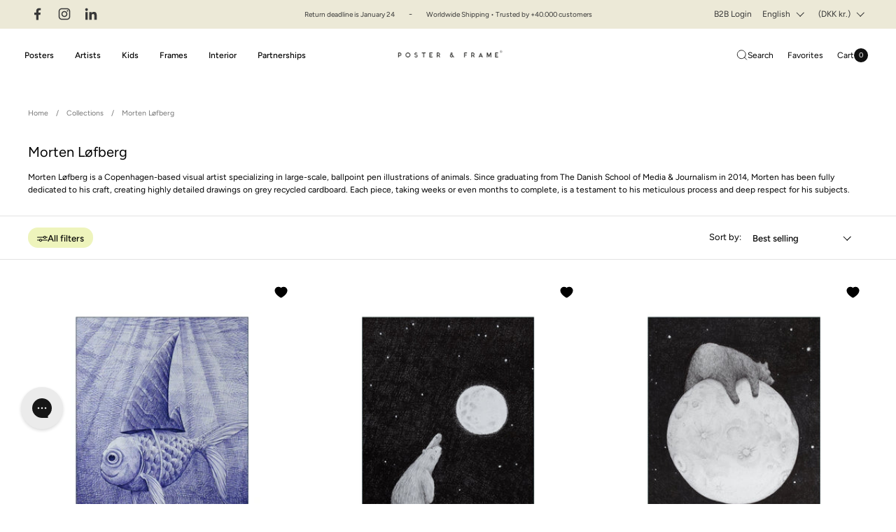

--- FILE ---
content_type: text/html; charset=utf-8
request_url: https://posterandframe.com/collections/morten-lofberg
body_size: 55486
content:
<!doctype html><html id="html" class="no-js" lang="en" dir="ltr">
  <head>
    

<script type="text/javascript" src="https://conzent.net/app/js/shopify.js"></script>
<script>
window.shopify_design_mode = false;
</script>
<!-- Start Conzent banner -->
<script id="conzentbanner" type="text/javascript" src="https://conzent.net/app/sites_data/fa8d638f1fe817ba8187cf31/script.js"></script>
<!-- End Conzent banner -->

    <meta charset="utf-8">
    <meta http-equiv="X-UA-Compatible" content="IE=edge,chrome=1">
    <meta name="viewport" content="width=device-width, initial-scale=1.0, height=device-height, minimum-scale=1.0"><link rel="shortcut icon" href="//posterandframe.com/cdn/shop/files/P_F_Favicon.png?crop=center&height=48&v=1732706657&width=48" type="image/png"><title>Morten Løfberg &ndash; Poster &amp; Frame Art Group
</title><meta name="description" content="Morten Løfberg is a Copenhagen-based visual artist specializing in large-scale, ballpoint pen illustrations of animals. Since graduating from The Danish School of Media &amp;amp; Journalism in 2014, Morten has been fully dedicated to his craft, creating highly detailed drawings on grey recycled cardboard. Each piece, takin">

<meta property="og:site_name" content="Poster &amp; Frame Art Group">
<meta property="og:url" content="https://posterandframe.com/collections/morten-lofberg">
<meta property="og:title" content="Morten Løfberg">
<meta property="og:type" content="website">
<meta property="og:description" content="Morten Løfberg is a Copenhagen-based visual artist specializing in large-scale, ballpoint pen illustrations of animals. Since graduating from The Danish School of Media &amp;amp; Journalism in 2014, Morten has been fully dedicated to his craft, creating highly detailed drawings on grey recycled cardboard. Each piece, takin"><meta name="twitter:card" content="summary_large_image">
<meta name="twitter:title" content="Morten Løfberg">
<meta name="twitter:description" content="Morten Løfberg is a Copenhagen-based visual artist specializing in large-scale, ballpoint pen illustrations of animals. Since graduating from The Danish School of Media &amp;amp; Journalism in 2014, Morten has been fully dedicated to his craft, creating highly detailed drawings on grey recycled cardboard. Each piece, takin"><script type="application/ld+json">
  [
    {
      "@context": "https://schema.org",
      "@type": "WebSite",
      "name": "Poster \u0026amp; Frame Art Group",
      "url": "https:\/\/posterandframe.com"
    },
    {
      "@context": "https://schema.org",
      "@type": "Organization",
      "name": "Poster \u0026amp; Frame Art Group",
      "url": "https:\/\/posterandframe.com"
    }
  ]
</script>

<script type="application/ld+json">
{
  "@context": "http://schema.org",
  "@type": "BreadcrumbList",
  "itemListElement": [
    {
      "@type": "ListItem",
      "position": 1,
      "name": "Home",
      "item": "https://posterandframe.com"
    },{
        "@type": "ListItem",
        "position": 2,
        "name": "Morten Løfberg",
        "item": "https://posterandframe.com/collections/morten-lofberg"
      }]
}
</script><link rel="canonical" href="https://posterandframe.com/collections/morten-lofberg">

    <link rel="preconnect" href="https://cdn.shopify.com"><link rel="preconnect" href="https://fonts.shopifycdn.com" crossorigin><link rel="preload" href="//posterandframe.com/cdn/fonts/figtree/figtree_n4.3c0838aba1701047e60be6a99a1b0a40ce9b8419.woff2" as="font" type="font/woff2" crossorigin><link rel="preload" href="//posterandframe.com/cdn/fonts/figtree/figtree_n4.3c0838aba1701047e60be6a99a1b0a40ce9b8419.woff2" as="font" type="font/woff2" crossorigin><style type="text/css">
@font-face {
  font-family: Figtree;
  font-weight: 400;
  font-style: normal;
  font-display: swap;
  src: url("//posterandframe.com/cdn/fonts/figtree/figtree_n4.3c0838aba1701047e60be6a99a1b0a40ce9b8419.woff2") format("woff2"),
       url("//posterandframe.com/cdn/fonts/figtree/figtree_n4.c0575d1db21fc3821f17fd6617d3dee552312137.woff") format("woff");
}
@font-face {
  font-family: Figtree;
  font-weight: 400;
  font-style: normal;
  font-display: swap;
  src: url("//posterandframe.com/cdn/fonts/figtree/figtree_n4.3c0838aba1701047e60be6a99a1b0a40ce9b8419.woff2") format("woff2"),
       url("//posterandframe.com/cdn/fonts/figtree/figtree_n4.c0575d1db21fc3821f17fd6617d3dee552312137.woff") format("woff");
}
@font-face {
  font-family: Figtree;
  font-weight: 500;
  font-style: normal;
  font-display: swap;
  src: url("//posterandframe.com/cdn/fonts/figtree/figtree_n5.3b6b7df38aa5986536945796e1f947445832047c.woff2") format("woff2"),
       url("//posterandframe.com/cdn/fonts/figtree/figtree_n5.f26bf6dcae278b0ed902605f6605fa3338e81dab.woff") format("woff");
}
@font-face {
  font-family: Figtree;
  font-weight: 600;
  font-style: normal;
  font-display: swap;
  src: url("//posterandframe.com/cdn/fonts/figtree/figtree_n6.9d1ea52bb49a0a86cfd1b0383d00f83d3fcc14de.woff2") format("woff2"),
       url("//posterandframe.com/cdn/fonts/figtree/figtree_n6.f0fcdea525a0e47b2ae4ab645832a8e8a96d31d3.woff") format("woff");
}



</style>
<style type="text/css">
  :root {

    /* Font variables */

    --font-stack-headings-primary: Figtree, sans-serif;
    --font-weight-headings-primary: 400;
    --font-style-headings-primary: normal;

    --font-stack-body-primary: Figtree, sans-serif;
    --font-weight-body-primary: 400;--font-weight-body-primary-bold: 600;--font-weight-body-primary-medium: 500;--font-style-body-primary: normal;

    --font-stack-body-secondary: Figtree, sans-serif;
    --font-weight-body-secondary: 400;--font-weight-body-secondary-bold: 600;--font-style-body-secondary: normal;

    --font-weight-menu: var(--font-weight-body-primary-medium);
    --font-weight-buttons: var(--font-weight-body-primary-medium);

    --base-headings-primary-size: 24;
    --base-headings-secondary-size: ;
    --base-headings-line: 1;
    --base-headings-spacing: 0.0em;

    --base-body-primary-size: 12;
    --base-body-secondary-size: 14;
    --base-body-line: 1.5;

    /* Color variables */

    --color-background-header: #ffffff;
    --color-text-header: #000000;
    --color-foreground-header: #fff;
    --color-borders-header: rgba(0, 0, 0, 0.15);

    --color-background-main: #FFFFFF;
    --color-secondary-background-main: rgba(0, 0, 0, 0.08);
    --color-third-background-main: rgba(0, 0, 0, 0.04);
    --color-fourth-background-main: rgba(0, 0, 0, 0.02);
    --color-opacity-background-main: rgba(255, 255, 255, 0);
    --color-text-main: #000000;
    --color-foreground-main: #fff;
    --color-secondary-text-main: rgba(0, 0, 0, 0.6);
    --color-borders-main: rgba(0, 0, 0, 0.1);
    --color-background-main-alternate: #f2f2f2;

    --color-primary-main: #000000;

    --color-background-product-card: #f2f2f2;
    --color-background-cart-card: rgba(0,0,0,0);

    --color-background-footer: #f8f8f8;
    --color-text-footer: #000000;
    --color-borders-footer: rgba(0, 0, 0, 0.15);

    --color-borders-forms-primary: rgba(0, 0, 0, 0.3);
    --color-borders-forms-secondary: rgba(0, 0, 0, 0.6);

    /* Borders */

    --border-width-cards: px;
    --border-radius-cards: 0px;
    --border-width-buttons: 1px;
    --border-radius-buttons: 0px;
    --border-width-forms: 1px;
    --border-radius-forms: 0px;
    --border-radius-widgets: 3px;
    --border-radius-product-card: 0px;
    --border-width-variants: 1px;
    --border-radius-variants: 5px;

    /* Layout */

    --theme-max-width: 1700px;
    --grid-gap-original-base: 32px;
    --container-vertical-space-base: 100px;
    --image-fit-padding: 11%;

  }

  .facets--horiz .facets__summary, #main select, .sidebar select {
    background-image: url('data:image/svg+xml;utf8,<svg fill="none" height="7" viewBox="0 0 12 7" width="12" xmlns="http://www.w3.org/2000/svg"><g fill="%23000000"><path d="m1.2334.554688 5.65685 5.656852-.7071.70711-5.656858-5.65686z"/><path d="m11.8252 1.26221-5.65686 5.65685-.70711-.70711 5.65687-5.65685z"/></g></svg>');
  }

  .star-rating__stars {
    background-image: url('data:image/svg+xml;utf8,<svg width="20" height="14" viewBox="0 0 14 13" fill="rgba%280%2C+0%2C+0%2C+0.1%29" xmlns="http://www.w3.org/2000/svg"><path d="m7 0 1.572 4.837h5.085l-4.114 2.99 1.572 4.836L7 9.673l-4.114 2.99 1.571-4.837-4.114-2.99h5.085L7 0Z" stroke="rgba%280%2C+0%2C+0%2C+0.1%29" stroke-width="0"/></svg>');
  }
  .star-rating__stars-active {
    background-image: url('data:image/svg+xml;utf8,<svg width="20" height="13" viewBox="0 0 14 13" fill="none" xmlns="http://www.w3.org/2000/svg"><path d="m7 0 1.572 4.837h5.085l-4.114 2.99 1.572 4.836L7 9.673l-4.114 2.99 1.571-4.837-4.114-2.99h5.085L7 0Z" fill="%23000000" stroke-width="0"/></svg>');
  }

  
</style>

<style id="root-height">
  :root {
    --window-height: 100vh;
  }
</style>
<link href="//posterandframe.com/cdn/shop/t/108/assets/theme.css?v=49564609823443810051758096768" as="style" rel="preload"><link href="//posterandframe.com/cdn/shop/t/108/assets/section-header.css?v=172230432522884998191758098453" as="style" rel="preload"><link href="//posterandframe.com/cdn/shop/t/108/assets/component-product-item.css?v=111603181540343972631758096768" as="style" rel="preload"><link href="//posterandframe.com/cdn/shop/t/108/assets/component-product-variants.css?v=51057292238618041401758096768" as="style" rel="preload"><link href="//posterandframe.com/cdn/shop/t/108/assets/theme.css?v=49564609823443810051758096768" rel="stylesheet" type="text/css" media="all" />

    <script>window.performance && window.performance.mark && window.performance.mark('shopify.content_for_header.start');</script><meta name="google-site-verification" content="P0XqMYZp-PZfxeH_2B6vEqYxKqi8TS-OkpU4mSfE4k8">
<meta name="google-site-verification" content="Y4i9ob1VefKpPgCHLdl9c3ZRGYSp7NhD7pb12ClE2-k">
<meta id="shopify-digital-wallet" name="shopify-digital-wallet" content="/4802740297/digital_wallets/dialog">
<meta name="shopify-checkout-api-token" content="9d7b73915f42b58ac2fd06ff03cd86fb">
<meta id="in-context-paypal-metadata" data-shop-id="4802740297" data-venmo-supported="false" data-environment="production" data-locale="en_US" data-paypal-v4="true" data-currency="DKK">
<link rel="alternate" type="application/atom+xml" title="Feed" href="/collections/morten-lofberg.atom" />
<link rel="alternate" hreflang="x-default" href="https://posterandframe.com/collections/morten-lofberg">
<link rel="alternate" hreflang="en-DK" href="https://posterandframe.com/collections/morten-lofberg">
<link rel="alternate" hreflang="da-DK" href="https://posterandframe.com/da/collections/morten-lofberg">
<link rel="alternate" type="application/json+oembed" href="https://posterandframe.com/collections/morten-lofberg.oembed">
<script async="async" src="/checkouts/internal/preloads.js?locale=en-DK"></script>
<link rel="preconnect" href="https://shop.app" crossorigin="anonymous">
<script async="async" src="https://shop.app/checkouts/internal/preloads.js?locale=en-DK&shop_id=4802740297" crossorigin="anonymous"></script>
<script id="apple-pay-shop-capabilities" type="application/json">{"shopId":4802740297,"countryCode":"DK","currencyCode":"DKK","merchantCapabilities":["supports3DS"],"merchantId":"gid:\/\/shopify\/Shop\/4802740297","merchantName":"Poster \u0026 Frame Art Group","requiredBillingContactFields":["postalAddress","email","phone"],"requiredShippingContactFields":["postalAddress","email","phone"],"shippingType":"shipping","supportedNetworks":["visa","maestro","masterCard","amex"],"total":{"type":"pending","label":"Poster \u0026 Frame Art Group","amount":"1.00"},"shopifyPaymentsEnabled":true,"supportsSubscriptions":true}</script>
<script id="shopify-features" type="application/json">{"accessToken":"9d7b73915f42b58ac2fd06ff03cd86fb","betas":["rich-media-storefront-analytics"],"domain":"posterandframe.com","predictiveSearch":true,"shopId":4802740297,"locale":"en"}</script>
<script>var Shopify = Shopify || {};
Shopify.shop = "poster-and-frame.myshopify.com";
Shopify.locale = "en";
Shopify.currency = {"active":"DKK","rate":"1.0"};
Shopify.country = "DK";
Shopify.theme = {"name":"Production [New theme] — NK","id":181988393340,"schema_name":"Combine","schema_version":"2.4.1.1","theme_store_id":null,"role":"main"};
Shopify.theme.handle = "null";
Shopify.theme.style = {"id":null,"handle":null};
Shopify.cdnHost = "posterandframe.com/cdn";
Shopify.routes = Shopify.routes || {};
Shopify.routes.root = "/";</script>
<script type="module">!function(o){(o.Shopify=o.Shopify||{}).modules=!0}(window);</script>
<script>!function(o){function n(){var o=[];function n(){o.push(Array.prototype.slice.apply(arguments))}return n.q=o,n}var t=o.Shopify=o.Shopify||{};t.loadFeatures=n(),t.autoloadFeatures=n()}(window);</script>
<script>
  window.ShopifyPay = window.ShopifyPay || {};
  window.ShopifyPay.apiHost = "shop.app\/pay";
  window.ShopifyPay.redirectState = null;
</script>
<script id="shop-js-analytics" type="application/json">{"pageType":"collection"}</script>
<script defer="defer" async type="module" src="//posterandframe.com/cdn/shopifycloud/shop-js/modules/v2/client.init-shop-cart-sync_BApSsMSl.en.esm.js"></script>
<script defer="defer" async type="module" src="//posterandframe.com/cdn/shopifycloud/shop-js/modules/v2/chunk.common_CBoos6YZ.esm.js"></script>
<script type="module">
  await import("//posterandframe.com/cdn/shopifycloud/shop-js/modules/v2/client.init-shop-cart-sync_BApSsMSl.en.esm.js");
await import("//posterandframe.com/cdn/shopifycloud/shop-js/modules/v2/chunk.common_CBoos6YZ.esm.js");

  window.Shopify.SignInWithShop?.initShopCartSync?.({"fedCMEnabled":true,"windoidEnabled":true});

</script>
<script>
  window.Shopify = window.Shopify || {};
  if (!window.Shopify.featureAssets) window.Shopify.featureAssets = {};
  window.Shopify.featureAssets['shop-js'] = {"shop-cart-sync":["modules/v2/client.shop-cart-sync_DJczDl9f.en.esm.js","modules/v2/chunk.common_CBoos6YZ.esm.js"],"init-fed-cm":["modules/v2/client.init-fed-cm_BzwGC0Wi.en.esm.js","modules/v2/chunk.common_CBoos6YZ.esm.js"],"init-windoid":["modules/v2/client.init-windoid_BS26ThXS.en.esm.js","modules/v2/chunk.common_CBoos6YZ.esm.js"],"shop-cash-offers":["modules/v2/client.shop-cash-offers_DthCPNIO.en.esm.js","modules/v2/chunk.common_CBoos6YZ.esm.js","modules/v2/chunk.modal_Bu1hFZFC.esm.js"],"shop-button":["modules/v2/client.shop-button_D_JX508o.en.esm.js","modules/v2/chunk.common_CBoos6YZ.esm.js"],"init-shop-email-lookup-coordinator":["modules/v2/client.init-shop-email-lookup-coordinator_DFwWcvrS.en.esm.js","modules/v2/chunk.common_CBoos6YZ.esm.js"],"shop-toast-manager":["modules/v2/client.shop-toast-manager_tEhgP2F9.en.esm.js","modules/v2/chunk.common_CBoos6YZ.esm.js"],"shop-login-button":["modules/v2/client.shop-login-button_DwLgFT0K.en.esm.js","modules/v2/chunk.common_CBoos6YZ.esm.js","modules/v2/chunk.modal_Bu1hFZFC.esm.js"],"avatar":["modules/v2/client.avatar_BTnouDA3.en.esm.js"],"init-shop-cart-sync":["modules/v2/client.init-shop-cart-sync_BApSsMSl.en.esm.js","modules/v2/chunk.common_CBoos6YZ.esm.js"],"pay-button":["modules/v2/client.pay-button_BuNmcIr_.en.esm.js","modules/v2/chunk.common_CBoos6YZ.esm.js"],"init-shop-for-new-customer-accounts":["modules/v2/client.init-shop-for-new-customer-accounts_DrjXSI53.en.esm.js","modules/v2/client.shop-login-button_DwLgFT0K.en.esm.js","modules/v2/chunk.common_CBoos6YZ.esm.js","modules/v2/chunk.modal_Bu1hFZFC.esm.js"],"init-customer-accounts-sign-up":["modules/v2/client.init-customer-accounts-sign-up_TlVCiykN.en.esm.js","modules/v2/client.shop-login-button_DwLgFT0K.en.esm.js","modules/v2/chunk.common_CBoos6YZ.esm.js","modules/v2/chunk.modal_Bu1hFZFC.esm.js"],"shop-follow-button":["modules/v2/client.shop-follow-button_C5D3XtBb.en.esm.js","modules/v2/chunk.common_CBoos6YZ.esm.js","modules/v2/chunk.modal_Bu1hFZFC.esm.js"],"checkout-modal":["modules/v2/client.checkout-modal_8TC_1FUY.en.esm.js","modules/v2/chunk.common_CBoos6YZ.esm.js","modules/v2/chunk.modal_Bu1hFZFC.esm.js"],"init-customer-accounts":["modules/v2/client.init-customer-accounts_C0Oh2ljF.en.esm.js","modules/v2/client.shop-login-button_DwLgFT0K.en.esm.js","modules/v2/chunk.common_CBoos6YZ.esm.js","modules/v2/chunk.modal_Bu1hFZFC.esm.js"],"lead-capture":["modules/v2/client.lead-capture_Cq0gfm7I.en.esm.js","modules/v2/chunk.common_CBoos6YZ.esm.js","modules/v2/chunk.modal_Bu1hFZFC.esm.js"],"shop-login":["modules/v2/client.shop-login_BmtnoEUo.en.esm.js","modules/v2/chunk.common_CBoos6YZ.esm.js","modules/v2/chunk.modal_Bu1hFZFC.esm.js"],"payment-terms":["modules/v2/client.payment-terms_BHOWV7U_.en.esm.js","modules/v2/chunk.common_CBoos6YZ.esm.js","modules/v2/chunk.modal_Bu1hFZFC.esm.js"]};
</script>
<script>(function() {
  var isLoaded = false;
  function asyncLoad() {
    if (isLoaded) return;
    isLoaded = true;
    var urls = ["https:\/\/ecommplugins-scripts.trustpilot.com\/v2.1\/js\/header.min.js?settings=eyJrZXkiOiJhT3BrOG9vS2cwZUs4a29EIn0=\u0026shop=poster-and-frame.myshopify.com","https:\/\/ecommplugins-trustboxsettings.trustpilot.com\/poster-and-frame.myshopify.com.js?settings=1584686450751\u0026shop=poster-and-frame.myshopify.com","https:\/\/www.aservice.cloud\/trc\/mastertag?shop=poster-and-frame.myshopify.com","https:\/\/plugin.adservice.com\/script\/astrk-script.js?shop=poster-and-frame.myshopify.com","https:\/\/config.gorgias.chat\/bundle-loader\/01HRCHE1YFAJK5T7H62F82MDWT?source=shopify1click\u0026shop=poster-and-frame.myshopify.com","\/\/cdn.shopify.com\/proxy\/a61e586b768b9b17d42fdc1ee707cdd699d918c33f1c1746c2e3f809407561bd\/widget.cdn.sprii.io\/sprii-checkout-shopify.js?ver=1731585584065\u0026shop=poster-and-frame.myshopify.com\u0026sp-cache-control=cHVibGljLCBtYXgtYWdlPTkwMA","https:\/\/cdn.customily.com\/shopify\/static\/customily.shopify.script.js?shop=poster-and-frame.myshopify.com","https:\/\/api.reaktion.com\/assets\/tracking\/store.js?s=nXT63ufLSD7Rjo79pgdQvPXKw1ObhQiJ\u0026shop=poster-and-frame.myshopify.com","https:\/\/cdn.9gtb.com\/loader.js?g_cvt_id=08af0b61-0722-4426-a21d-756fe4a0266a\u0026shop=poster-and-frame.myshopify.com"];
    for (var i = 0; i < urls.length; i++) {
      var s = document.createElement('script');
      s.type = 'text/javascript';
      s.async = true;
      s.src = urls[i];
      var x = document.getElementsByTagName('script')[0];
      x.parentNode.insertBefore(s, x);
    }
  };
  if(window.attachEvent) {
    window.attachEvent('onload', asyncLoad);
  } else {
    window.addEventListener('load', asyncLoad, false);
  }
})();</script>
<script id="__st">var __st={"a":4802740297,"offset":3600,"reqid":"8377e92a-bf7d-4db9-95bc-fffc869c8546-1768886913","pageurl":"posterandframe.com\/collections\/morten-lofberg","u":"1d4de13a835c","p":"collection","rtyp":"collection","rid":597560623453};</script>
<script>window.ShopifyPaypalV4VisibilityTracking = true;</script>
<script id="captcha-bootstrap">!function(){'use strict';const t='contact',e='account',n='new_comment',o=[[t,t],['blogs',n],['comments',n],[t,'customer']],c=[[e,'customer_login'],[e,'guest_login'],[e,'recover_customer_password'],[e,'create_customer']],r=t=>t.map((([t,e])=>`form[action*='/${t}']:not([data-nocaptcha='true']) input[name='form_type'][value='${e}']`)).join(','),a=t=>()=>t?[...document.querySelectorAll(t)].map((t=>t.form)):[];function s(){const t=[...o],e=r(t);return a(e)}const i='password',u='form_key',d=['recaptcha-v3-token','g-recaptcha-response','h-captcha-response',i],f=()=>{try{return window.sessionStorage}catch{return}},m='__shopify_v',_=t=>t.elements[u];function p(t,e,n=!1){try{const o=window.sessionStorage,c=JSON.parse(o.getItem(e)),{data:r}=function(t){const{data:e,action:n}=t;return t[m]||n?{data:e,action:n}:{data:t,action:n}}(c);for(const[e,n]of Object.entries(r))t.elements[e]&&(t.elements[e].value=n);n&&o.removeItem(e)}catch(o){console.error('form repopulation failed',{error:o})}}const l='form_type',E='cptcha';function T(t){t.dataset[E]=!0}const w=window,h=w.document,L='Shopify',v='ce_forms',y='captcha';let A=!1;((t,e)=>{const n=(g='f06e6c50-85a8-45c8-87d0-21a2b65856fe',I='https://cdn.shopify.com/shopifycloud/storefront-forms-hcaptcha/ce_storefront_forms_captcha_hcaptcha.v1.5.2.iife.js',D={infoText:'Protected by hCaptcha',privacyText:'Privacy',termsText:'Terms'},(t,e,n)=>{const o=w[L][v],c=o.bindForm;if(c)return c(t,g,e,D).then(n);var r;o.q.push([[t,g,e,D],n]),r=I,A||(h.body.append(Object.assign(h.createElement('script'),{id:'captcha-provider',async:!0,src:r})),A=!0)});var g,I,D;w[L]=w[L]||{},w[L][v]=w[L][v]||{},w[L][v].q=[],w[L][y]=w[L][y]||{},w[L][y].protect=function(t,e){n(t,void 0,e),T(t)},Object.freeze(w[L][y]),function(t,e,n,w,h,L){const[v,y,A,g]=function(t,e,n){const i=e?o:[],u=t?c:[],d=[...i,...u],f=r(d),m=r(i),_=r(d.filter((([t,e])=>n.includes(e))));return[a(f),a(m),a(_),s()]}(w,h,L),I=t=>{const e=t.target;return e instanceof HTMLFormElement?e:e&&e.form},D=t=>v().includes(t);t.addEventListener('submit',(t=>{const e=I(t);if(!e)return;const n=D(e)&&!e.dataset.hcaptchaBound&&!e.dataset.recaptchaBound,o=_(e),c=g().includes(e)&&(!o||!o.value);(n||c)&&t.preventDefault(),c&&!n&&(function(t){try{if(!f())return;!function(t){const e=f();if(!e)return;const n=_(t);if(!n)return;const o=n.value;o&&e.removeItem(o)}(t);const e=Array.from(Array(32),(()=>Math.random().toString(36)[2])).join('');!function(t,e){_(t)||t.append(Object.assign(document.createElement('input'),{type:'hidden',name:u})),t.elements[u].value=e}(t,e),function(t,e){const n=f();if(!n)return;const o=[...t.querySelectorAll(`input[type='${i}']`)].map((({name:t})=>t)),c=[...d,...o],r={};for(const[a,s]of new FormData(t).entries())c.includes(a)||(r[a]=s);n.setItem(e,JSON.stringify({[m]:1,action:t.action,data:r}))}(t,e)}catch(e){console.error('failed to persist form',e)}}(e),e.submit())}));const S=(t,e)=>{t&&!t.dataset[E]&&(n(t,e.some((e=>e===t))),T(t))};for(const o of['focusin','change'])t.addEventListener(o,(t=>{const e=I(t);D(e)&&S(e,y())}));const B=e.get('form_key'),M=e.get(l),P=B&&M;t.addEventListener('DOMContentLoaded',(()=>{const t=y();if(P)for(const e of t)e.elements[l].value===M&&p(e,B);[...new Set([...A(),...v().filter((t=>'true'===t.dataset.shopifyCaptcha))])].forEach((e=>S(e,t)))}))}(h,new URLSearchParams(w.location.search),n,t,e,['guest_login'])})(!0,!0)}();</script>
<script integrity="sha256-4kQ18oKyAcykRKYeNunJcIwy7WH5gtpwJnB7kiuLZ1E=" data-source-attribution="shopify.loadfeatures" defer="defer" src="//posterandframe.com/cdn/shopifycloud/storefront/assets/storefront/load_feature-a0a9edcb.js" crossorigin="anonymous"></script>
<script crossorigin="anonymous" defer="defer" src="//posterandframe.com/cdn/shopifycloud/storefront/assets/shopify_pay/storefront-65b4c6d7.js?v=20250812"></script>
<script data-source-attribution="shopify.dynamic_checkout.dynamic.init">var Shopify=Shopify||{};Shopify.PaymentButton=Shopify.PaymentButton||{isStorefrontPortableWallets:!0,init:function(){window.Shopify.PaymentButton.init=function(){};var t=document.createElement("script");t.src="https://posterandframe.com/cdn/shopifycloud/portable-wallets/latest/portable-wallets.en.js",t.type="module",document.head.appendChild(t)}};
</script>
<script data-source-attribution="shopify.dynamic_checkout.buyer_consent">
  function portableWalletsHideBuyerConsent(e){var t=document.getElementById("shopify-buyer-consent"),n=document.getElementById("shopify-subscription-policy-button");t&&n&&(t.classList.add("hidden"),t.setAttribute("aria-hidden","true"),n.removeEventListener("click",e))}function portableWalletsShowBuyerConsent(e){var t=document.getElementById("shopify-buyer-consent"),n=document.getElementById("shopify-subscription-policy-button");t&&n&&(t.classList.remove("hidden"),t.removeAttribute("aria-hidden"),n.addEventListener("click",e))}window.Shopify?.PaymentButton&&(window.Shopify.PaymentButton.hideBuyerConsent=portableWalletsHideBuyerConsent,window.Shopify.PaymentButton.showBuyerConsent=portableWalletsShowBuyerConsent);
</script>
<script data-source-attribution="shopify.dynamic_checkout.cart.bootstrap">document.addEventListener("DOMContentLoaded",(function(){function t(){return document.querySelector("shopify-accelerated-checkout-cart, shopify-accelerated-checkout")}if(t())Shopify.PaymentButton.init();else{new MutationObserver((function(e,n){t()&&(Shopify.PaymentButton.init(),n.disconnect())})).observe(document.body,{childList:!0,subtree:!0})}}));
</script>
<link id="shopify-accelerated-checkout-styles" rel="stylesheet" media="screen" href="https://posterandframe.com/cdn/shopifycloud/portable-wallets/latest/accelerated-checkout-backwards-compat.css" crossorigin="anonymous">
<style id="shopify-accelerated-checkout-cart">
        #shopify-buyer-consent {
  margin-top: 1em;
  display: inline-block;
  width: 100%;
}

#shopify-buyer-consent.hidden {
  display: none;
}

#shopify-subscription-policy-button {
  background: none;
  border: none;
  padding: 0;
  text-decoration: underline;
  font-size: inherit;
  cursor: pointer;
}

#shopify-subscription-policy-button::before {
  box-shadow: none;
}

      </style>

<script>window.performance && window.performance.mark && window.performance.mark('shopify.content_for_header.end');</script>



    <script>
  window.customer = {
    isLoggedIn: false,
    id: '',
    email: ''
  }
</script>


    <script>
      /* js helpers */
      const debounce = (fn, wait) => {
        let t;
        return (...args) => {
          clearTimeout(t);
          t = setTimeout(() => fn.apply(this, args), wait);
        };
      };
      window.KEYCODES = {
        TAB: 9,
        ESC: 27,
        DOWN: 40,
        RIGHT: 39,
        UP: 38,
        LEFT: 37,
        RETURN: 13,
      };

      /* background image sizes */
      const rbi = [];
      const rbiSetSize = (img) => {
        if (img.offsetWidth / img.dataset.ratio < img.offsetHeight) {
          img.setAttribute('sizes', `${Math.ceil(img.offsetHeight * img.dataset.ratio)}px`);
        } else {
          img.setAttribute('sizes', `${Math.ceil(img.offsetWidth)}px`);
        }
      };
      window.addEventListener(
        'resize',
        debounce(() => {
          for (let img of rbi) {
            rbiSetSize(img);
          }
        }, 250)
      );

      /* lazy looad images reveal effect */
      const imageReveal = new IntersectionObserver(
        (entries, observer) => {
          entries.forEach((entry) => {
            if (entry.isIntersecting) {
              setTimeout(() => {
                entry.target.classList.remove('lazy-image--to-reveal');
              }, 500);
              entry.target.classList.add('lazy-image--revealed');
              observer.unobserve(entry.target);
            }
          });
        },
        { rootMargin: '20px 0px 0px 0px' }
      );
    </script><noscript>
      <link rel="stylesheet" href="//posterandframe.com/cdn/shop/t/108/assets/theme-noscript.css?v=38102435459277827451758096768">
    </noscript>
    <link href="//posterandframe.com/cdn/shop/t/108/assets/parcel_style.css?v=17972811308793574021758096768" rel="stylesheet" type="text/css" media="all" />

    
    
    <script defer src="
      https://id.posterandframe/jsTag?ap=1921943637
    "></script>
    
  <!-- BEGIN app block: shopify://apps/klaviyo-email-marketing-sms/blocks/klaviyo-onsite-embed/2632fe16-c075-4321-a88b-50b567f42507 -->












  <script async src="https://static.klaviyo.com/onsite/js/RCQRFG/klaviyo.js?company_id=RCQRFG"></script>
  <script>!function(){if(!window.klaviyo){window._klOnsite=window._klOnsite||[];try{window.klaviyo=new Proxy({},{get:function(n,i){return"push"===i?function(){var n;(n=window._klOnsite).push.apply(n,arguments)}:function(){for(var n=arguments.length,o=new Array(n),w=0;w<n;w++)o[w]=arguments[w];var t="function"==typeof o[o.length-1]?o.pop():void 0,e=new Promise((function(n){window._klOnsite.push([i].concat(o,[function(i){t&&t(i),n(i)}]))}));return e}}})}catch(n){window.klaviyo=window.klaviyo||[],window.klaviyo.push=function(){var n;(n=window._klOnsite).push.apply(n,arguments)}}}}();</script>

  




  <script>
    window.klaviyoReviewsProductDesignMode = false
  </script>







<!-- END app block --><!-- BEGIN app block: shopify://apps/gorgias-live-chat-helpdesk/blocks/gorgias/a66db725-7b96-4e3f-916e-6c8e6f87aaaa -->
<script defer data-gorgias-loader-chat src="https://config.gorgias.chat/bundle-loader/shopify/poster-and-frame.myshopify.com"></script>


<script defer data-gorgias-loader-convert  src="https://cdn.9gtb.com/loader.js"></script>


<script defer data-gorgias-loader-mailto-replace  src="https://config.gorgias.help/api/contact-forms/replace-mailto-script.js?shopName=poster-and-frame"></script>


<!-- END app block --><!-- BEGIN app block: shopify://apps/stape-conversion-tracking/blocks/gtm/7e13c847-7971-409d-8fe0-29ec14d5f048 --><script>
  window.lsData = {};
  window.dataLayer = window.dataLayer || [];
  window.addEventListener("message", (event) => {
    if (event.data?.event) {
      window.dataLayer.push(event.data);
    }
  });
  window.dataShopStape = {
    shop: "posterandframe.com",
    shopId: "4802740297",
  }
</script>

<!-- END app block --><script src="https://cdn.shopify.com/extensions/019b8ed3-90b4-7b95-8e01-aa6b35f1be2e/stape-remix-29/assets/widget.js" type="text/javascript" defer="defer"></script>
<link href="https://monorail-edge.shopifysvc.com" rel="dns-prefetch">
<script>(function(){if ("sendBeacon" in navigator && "performance" in window) {try {var session_token_from_headers = performance.getEntriesByType('navigation')[0].serverTiming.find(x => x.name == '_s').description;} catch {var session_token_from_headers = undefined;}var session_cookie_matches = document.cookie.match(/_shopify_s=([^;]*)/);var session_token_from_cookie = session_cookie_matches && session_cookie_matches.length === 2 ? session_cookie_matches[1] : "";var session_token = session_token_from_headers || session_token_from_cookie || "";function handle_abandonment_event(e) {var entries = performance.getEntries().filter(function(entry) {return /monorail-edge.shopifysvc.com/.test(entry.name);});if (!window.abandonment_tracked && entries.length === 0) {window.abandonment_tracked = true;var currentMs = Date.now();var navigation_start = performance.timing.navigationStart;var payload = {shop_id: 4802740297,url: window.location.href,navigation_start,duration: currentMs - navigation_start,session_token,page_type: "collection"};window.navigator.sendBeacon("https://monorail-edge.shopifysvc.com/v1/produce", JSON.stringify({schema_id: "online_store_buyer_site_abandonment/1.1",payload: payload,metadata: {event_created_at_ms: currentMs,event_sent_at_ms: currentMs}}));}}window.addEventListener('pagehide', handle_abandonment_event);}}());</script>
<script id="web-pixels-manager-setup">(function e(e,d,r,n,o){if(void 0===o&&(o={}),!Boolean(null===(a=null===(i=window.Shopify)||void 0===i?void 0:i.analytics)||void 0===a?void 0:a.replayQueue)){var i,a;window.Shopify=window.Shopify||{};var t=window.Shopify;t.analytics=t.analytics||{};var s=t.analytics;s.replayQueue=[],s.publish=function(e,d,r){return s.replayQueue.push([e,d,r]),!0};try{self.performance.mark("wpm:start")}catch(e){}var l=function(){var e={modern:/Edge?\/(1{2}[4-9]|1[2-9]\d|[2-9]\d{2}|\d{4,})\.\d+(\.\d+|)|Firefox\/(1{2}[4-9]|1[2-9]\d|[2-9]\d{2}|\d{4,})\.\d+(\.\d+|)|Chrom(ium|e)\/(9{2}|\d{3,})\.\d+(\.\d+|)|(Maci|X1{2}).+ Version\/(15\.\d+|(1[6-9]|[2-9]\d|\d{3,})\.\d+)([,.]\d+|)( \(\w+\)|)( Mobile\/\w+|) Safari\/|Chrome.+OPR\/(9{2}|\d{3,})\.\d+\.\d+|(CPU[ +]OS|iPhone[ +]OS|CPU[ +]iPhone|CPU IPhone OS|CPU iPad OS)[ +]+(15[._]\d+|(1[6-9]|[2-9]\d|\d{3,})[._]\d+)([._]\d+|)|Android:?[ /-](13[3-9]|1[4-9]\d|[2-9]\d{2}|\d{4,})(\.\d+|)(\.\d+|)|Android.+Firefox\/(13[5-9]|1[4-9]\d|[2-9]\d{2}|\d{4,})\.\d+(\.\d+|)|Android.+Chrom(ium|e)\/(13[3-9]|1[4-9]\d|[2-9]\d{2}|\d{4,})\.\d+(\.\d+|)|SamsungBrowser\/([2-9]\d|\d{3,})\.\d+/,legacy:/Edge?\/(1[6-9]|[2-9]\d|\d{3,})\.\d+(\.\d+|)|Firefox\/(5[4-9]|[6-9]\d|\d{3,})\.\d+(\.\d+|)|Chrom(ium|e)\/(5[1-9]|[6-9]\d|\d{3,})\.\d+(\.\d+|)([\d.]+$|.*Safari\/(?![\d.]+ Edge\/[\d.]+$))|(Maci|X1{2}).+ Version\/(10\.\d+|(1[1-9]|[2-9]\d|\d{3,})\.\d+)([,.]\d+|)( \(\w+\)|)( Mobile\/\w+|) Safari\/|Chrome.+OPR\/(3[89]|[4-9]\d|\d{3,})\.\d+\.\d+|(CPU[ +]OS|iPhone[ +]OS|CPU[ +]iPhone|CPU IPhone OS|CPU iPad OS)[ +]+(10[._]\d+|(1[1-9]|[2-9]\d|\d{3,})[._]\d+)([._]\d+|)|Android:?[ /-](13[3-9]|1[4-9]\d|[2-9]\d{2}|\d{4,})(\.\d+|)(\.\d+|)|Mobile Safari.+OPR\/([89]\d|\d{3,})\.\d+\.\d+|Android.+Firefox\/(13[5-9]|1[4-9]\d|[2-9]\d{2}|\d{4,})\.\d+(\.\d+|)|Android.+Chrom(ium|e)\/(13[3-9]|1[4-9]\d|[2-9]\d{2}|\d{4,})\.\d+(\.\d+|)|Android.+(UC? ?Browser|UCWEB|U3)[ /]?(15\.([5-9]|\d{2,})|(1[6-9]|[2-9]\d|\d{3,})\.\d+)\.\d+|SamsungBrowser\/(5\.\d+|([6-9]|\d{2,})\.\d+)|Android.+MQ{2}Browser\/(14(\.(9|\d{2,})|)|(1[5-9]|[2-9]\d|\d{3,})(\.\d+|))(\.\d+|)|K[Aa][Ii]OS\/(3\.\d+|([4-9]|\d{2,})\.\d+)(\.\d+|)/},d=e.modern,r=e.legacy,n=navigator.userAgent;return n.match(d)?"modern":n.match(r)?"legacy":"unknown"}(),u="modern"===l?"modern":"legacy",c=(null!=n?n:{modern:"",legacy:""})[u],f=function(e){return[e.baseUrl,"/wpm","/b",e.hashVersion,"modern"===e.buildTarget?"m":"l",".js"].join("")}({baseUrl:d,hashVersion:r,buildTarget:u}),m=function(e){var d=e.version,r=e.bundleTarget,n=e.surface,o=e.pageUrl,i=e.monorailEndpoint;return{emit:function(e){var a=e.status,t=e.errorMsg,s=(new Date).getTime(),l=JSON.stringify({metadata:{event_sent_at_ms:s},events:[{schema_id:"web_pixels_manager_load/3.1",payload:{version:d,bundle_target:r,page_url:o,status:a,surface:n,error_msg:t},metadata:{event_created_at_ms:s}}]});if(!i)return console&&console.warn&&console.warn("[Web Pixels Manager] No Monorail endpoint provided, skipping logging."),!1;try{return self.navigator.sendBeacon.bind(self.navigator)(i,l)}catch(e){}var u=new XMLHttpRequest;try{return u.open("POST",i,!0),u.setRequestHeader("Content-Type","text/plain"),u.send(l),!0}catch(e){return console&&console.warn&&console.warn("[Web Pixels Manager] Got an unhandled error while logging to Monorail."),!1}}}}({version:r,bundleTarget:l,surface:e.surface,pageUrl:self.location.href,monorailEndpoint:e.monorailEndpoint});try{o.browserTarget=l,function(e){var d=e.src,r=e.async,n=void 0===r||r,o=e.onload,i=e.onerror,a=e.sri,t=e.scriptDataAttributes,s=void 0===t?{}:t,l=document.createElement("script"),u=document.querySelector("head"),c=document.querySelector("body");if(l.async=n,l.src=d,a&&(l.integrity=a,l.crossOrigin="anonymous"),s)for(var f in s)if(Object.prototype.hasOwnProperty.call(s,f))try{l.dataset[f]=s[f]}catch(e){}if(o&&l.addEventListener("load",o),i&&l.addEventListener("error",i),u)u.appendChild(l);else{if(!c)throw new Error("Did not find a head or body element to append the script");c.appendChild(l)}}({src:f,async:!0,onload:function(){if(!function(){var e,d;return Boolean(null===(d=null===(e=window.Shopify)||void 0===e?void 0:e.analytics)||void 0===d?void 0:d.initialized)}()){var d=window.webPixelsManager.init(e)||void 0;if(d){var r=window.Shopify.analytics;r.replayQueue.forEach((function(e){var r=e[0],n=e[1],o=e[2];d.publishCustomEvent(r,n,o)})),r.replayQueue=[],r.publish=d.publishCustomEvent,r.visitor=d.visitor,r.initialized=!0}}},onerror:function(){return m.emit({status:"failed",errorMsg:"".concat(f," has failed to load")})},sri:function(e){var d=/^sha384-[A-Za-z0-9+/=]+$/;return"string"==typeof e&&d.test(e)}(c)?c:"",scriptDataAttributes:o}),m.emit({status:"loading"})}catch(e){m.emit({status:"failed",errorMsg:(null==e?void 0:e.message)||"Unknown error"})}}})({shopId: 4802740297,storefrontBaseUrl: "https://posterandframe.com",extensionsBaseUrl: "https://extensions.shopifycdn.com/cdn/shopifycloud/web-pixels-manager",monorailEndpoint: "https://monorail-edge.shopifysvc.com/unstable/produce_batch",surface: "storefront-renderer",enabledBetaFlags: ["2dca8a86"],webPixelsConfigList: [{"id":"2122285436","configuration":"{\"accountID\":\"RCQRFG\",\"webPixelConfig\":\"eyJlbmFibGVBZGRlZFRvQ2FydEV2ZW50cyI6IHRydWV9\"}","eventPayloadVersion":"v1","runtimeContext":"STRICT","scriptVersion":"524f6c1ee37bacdca7657a665bdca589","type":"APP","apiClientId":123074,"privacyPurposes":["ANALYTICS","MARKETING"],"dataSharingAdjustments":{"protectedCustomerApprovalScopes":["read_customer_address","read_customer_email","read_customer_name","read_customer_personal_data","read_customer_phone"]}},{"id":"1006993788","configuration":"{\"config\":\"{\\\"pixel_id\\\":\\\"GT-K5MHHQT\\\",\\\"target_country\\\":\\\"DK\\\",\\\"gtag_events\\\":[{\\\"type\\\":\\\"purchase\\\",\\\"action_label\\\":\\\"MC-V6Q0KFKX0J\\\"},{\\\"type\\\":\\\"page_view\\\",\\\"action_label\\\":\\\"MC-V6Q0KFKX0J\\\"},{\\\"type\\\":\\\"view_item\\\",\\\"action_label\\\":\\\"MC-V6Q0KFKX0J\\\"}],\\\"enable_monitoring_mode\\\":false}\"}","eventPayloadVersion":"v1","runtimeContext":"OPEN","scriptVersion":"b2a88bafab3e21179ed38636efcd8a93","type":"APP","apiClientId":1780363,"privacyPurposes":[],"dataSharingAdjustments":{"protectedCustomerApprovalScopes":["read_customer_address","read_customer_email","read_customer_name","read_customer_personal_data","read_customer_phone"]}},{"id":"740295036","configuration":"{\"pixelCode\":\"CDQEHRRC77U1C9IQHC7G\"}","eventPayloadVersion":"v1","runtimeContext":"STRICT","scriptVersion":"22e92c2ad45662f435e4801458fb78cc","type":"APP","apiClientId":4383523,"privacyPurposes":["ANALYTICS","MARKETING","SALE_OF_DATA"],"dataSharingAdjustments":{"protectedCustomerApprovalScopes":["read_customer_address","read_customer_email","read_customer_name","read_customer_personal_data","read_customer_phone"]}},{"id":"516292957","configuration":"{\"accountID\":\"4802740297\"}","eventPayloadVersion":"v1","runtimeContext":"STRICT","scriptVersion":"c0a2ceb098b536858278d481fbeefe60","type":"APP","apiClientId":10250649601,"privacyPurposes":[],"dataSharingAdjustments":{"protectedCustomerApprovalScopes":["read_customer_address","read_customer_email","read_customer_name","read_customer_personal_data","read_customer_phone"]}},{"id":"501842269","configuration":"{\"accountID\":\"e49477a6-d834-8253-5004-3cfd7e7dd7b7\"}","eventPayloadVersion":"v1","runtimeContext":"STRICT","scriptVersion":"e21363e9efd0bb287021c19c93557d07","type":"APP","apiClientId":1370655,"privacyPurposes":["ANALYTICS","MARKETING","SALE_OF_DATA"],"dataSharingAdjustments":{"protectedCustomerApprovalScopes":["read_customer_email","read_customer_name","read_customer_personal_data"]}},{"id":"425787741","configuration":"{\"pixel_id\":\"275406059982844\",\"pixel_type\":\"facebook_pixel\",\"metaapp_system_user_token\":\"-\"}","eventPayloadVersion":"v1","runtimeContext":"OPEN","scriptVersion":"ca16bc87fe92b6042fbaa3acc2fbdaa6","type":"APP","apiClientId":2329312,"privacyPurposes":["ANALYTICS","MARKETING","SALE_OF_DATA"],"dataSharingAdjustments":{"protectedCustomerApprovalScopes":["read_customer_address","read_customer_email","read_customer_name","read_customer_personal_data","read_customer_phone"]}},{"id":"149324125","configuration":"{\"tagID\":\"2613732354379\"}","eventPayloadVersion":"v1","runtimeContext":"STRICT","scriptVersion":"18031546ee651571ed29edbe71a3550b","type":"APP","apiClientId":3009811,"privacyPurposes":["ANALYTICS","MARKETING","SALE_OF_DATA"],"dataSharingAdjustments":{"protectedCustomerApprovalScopes":["read_customer_address","read_customer_email","read_customer_name","read_customer_personal_data","read_customer_phone"]}},{"id":"133202300","eventPayloadVersion":"1","runtimeContext":"LAX","scriptVersion":"3","type":"CUSTOM","privacyPurposes":[],"name":"Stape ssGTM"},{"id":"161284476","eventPayloadVersion":"1","runtimeContext":"LAX","scriptVersion":"4","type":"CUSTOM","privacyPurposes":["ANALYTICS","MARKETING","SALE_OF_DATA"],"name":"Adtracktion"},{"id":"207094140","eventPayloadVersion":"1","runtimeContext":"LAX","scriptVersion":"1","type":"CUSTOM","privacyPurposes":[],"name":"Reaktion Pixel"},{"id":"shopify-app-pixel","configuration":"{}","eventPayloadVersion":"v1","runtimeContext":"STRICT","scriptVersion":"0450","apiClientId":"shopify-pixel","type":"APP","privacyPurposes":["ANALYTICS","MARKETING"]},{"id":"shopify-custom-pixel","eventPayloadVersion":"v1","runtimeContext":"LAX","scriptVersion":"0450","apiClientId":"shopify-pixel","type":"CUSTOM","privacyPurposes":["ANALYTICS","MARKETING"]}],isMerchantRequest: false,initData: {"shop":{"name":"Poster \u0026 Frame Art Group","paymentSettings":{"currencyCode":"DKK"},"myshopifyDomain":"poster-and-frame.myshopify.com","countryCode":"DK","storefrontUrl":"https:\/\/posterandframe.com"},"customer":null,"cart":null,"checkout":null,"productVariants":[],"purchasingCompany":null},},"https://posterandframe.com/cdn","fcfee988w5aeb613cpc8e4bc33m6693e112",{"modern":"","legacy":""},{"shopId":"4802740297","storefrontBaseUrl":"https:\/\/posterandframe.com","extensionBaseUrl":"https:\/\/extensions.shopifycdn.com\/cdn\/shopifycloud\/web-pixels-manager","surface":"storefront-renderer","enabledBetaFlags":"[\"2dca8a86\"]","isMerchantRequest":"false","hashVersion":"fcfee988w5aeb613cpc8e4bc33m6693e112","publish":"custom","events":"[[\"page_viewed\",{}],[\"collection_viewed\",{\"collection\":{\"id\":\"597560623453\",\"title\":\"Morten Løfberg\",\"productVariants\":[{\"price\":{\"amount\":100.0,\"currencyCode\":\"DKK\"},\"product\":{\"title\":\"Shark Gold Fish\",\"vendor\":\"Morten Løfberg\",\"id\":\"2090549608521\",\"untranslatedTitle\":\"Shark Gold Fish\",\"url\":\"\/products\/morten-lofberg-shark-gold-fish\",\"type\":\"Plakat\"},\"id\":\"19048199651401\",\"image\":{\"src\":\"\/\/posterandframe.com\/cdn\/shop\/files\/Shark-gold-fish_0031a82a-efad-479b-baa4-b30dacf3f6a7.jpg?v=1764622542\"},\"sku\":\"MOR\/SHARKGOLDF\/A4\",\"title\":\"A4\",\"untranslatedTitle\":\"A4\"},{\"price\":{\"amount\":100.0,\"currencyCode\":\"DKK\"},\"product\":{\"title\":\"Never Stop Reaching\",\"vendor\":\"Morten Løfberg\",\"id\":\"2090542661705\",\"untranslatedTitle\":\"Never Stop Reaching\",\"url\":\"\/products\/morten-lofberg-never-stop-reaching\",\"type\":\"Plakat\"},\"id\":\"19048188182601\",\"image\":{\"src\":\"\/\/posterandframe.com\/cdn\/shop\/files\/Never-stop-reaching_8d4662a5-9a2b-4e56-9e43-f6d003b6efe3.jpg?v=1764631131\"},\"sku\":\"MOR\/NEVERSTOPR\/A4\",\"title\":\"A4\",\"untranslatedTitle\":\"A4\"},{\"price\":{\"amount\":100.0,\"currencyCode\":\"DKK\"},\"product\":{\"title\":\"Moon Bear\",\"vendor\":\"Morten Løfberg\",\"id\":\"2090541416521\",\"untranslatedTitle\":\"Moon Bear\",\"url\":\"\/products\/morten-lofberg-moon-bear\",\"type\":\"Plakat\"},\"id\":\"19048186314825\",\"image\":{\"src\":\"\/\/posterandframe.com\/cdn\/shop\/files\/Moon-bear_adb8a253-dc00-416b-ab64-d7ce3ea81073.jpg?v=1764624593\"},\"sku\":\"MOR\/MOONBEAR\/A4\",\"title\":\"A4\",\"untranslatedTitle\":\"A4\"},{\"price\":{\"amount\":200.0,\"currencyCode\":\"DKK\"},\"product\":{\"title\":\"Orangutan Smoking Pipe\",\"vendor\":\"Morten Løfberg\",\"id\":\"2090545479753\",\"untranslatedTitle\":\"Orangutan Smoking Pipe\",\"url\":\"\/products\/morten-lofberg-orangutan-smoking-pipe\",\"type\":\"Plakat\"},\"id\":\"19048191688777\",\"image\":{\"src\":\"\/\/posterandframe.com\/cdn\/shop\/files\/Orangutan-smoking-pipe_8e774f66-dff1-403d-8db9-7a396542b27c.jpg?v=1764623361\"},\"sku\":\"MOR\/ORANGUTANS\/A3\",\"title\":\"A3\",\"untranslatedTitle\":\"A3\"},{\"price\":{\"amount\":500.0,\"currencyCode\":\"DKK\"},\"product\":{\"title\":\"Hare And Turtle\",\"vendor\":\"Morten Løfberg\",\"id\":\"2090540466249\",\"untranslatedTitle\":\"Hare And Turtle\",\"url\":\"\/products\/morten-lofberg-hare-and-turtle\",\"type\":\"Plakat\"},\"id\":\"19048185331785\",\"image\":{\"src\":\"\/\/posterandframe.com\/cdn\/shop\/files\/Hare-and-turtle_7f82c43a-5725-47d8-b0c4-bf9f8f4b8491.jpg?v=1764627897\"},\"sku\":\"MOR\/HAREANDTUR\/70100\",\"title\":\"70 x 100 cm\",\"untranslatedTitle\":\"70 x 100 cm\"},{\"price\":{\"amount\":199.0,\"currencyCode\":\"DKK\"},\"product\":{\"title\":\"Drunken atlantic puffins\",\"vendor\":\"Morten Løfberg\",\"id\":\"4445136683095\",\"untranslatedTitle\":\"Drunken atlantic puffins\",\"url\":\"\/products\/morten-lofberg-drunken-atlantic-puffins\",\"type\":\"Plakat\"},\"id\":\"31655611629655\",\"image\":{\"src\":\"\/\/posterandframe.com\/cdn\/shop\/files\/Drunken_atlantic_puffins_31d5426d-df54-492b-9e43-62cfca940481.jpg?v=1764615102\"},\"sku\":\"MOR\/DRUNKENATL\/A3\",\"title\":\"A3\",\"untranslatedTitle\":\"A3\"},{\"price\":{\"amount\":199.0,\"currencyCode\":\"DKK\"},\"product\":{\"title\":\"Miss Piggy\",\"vendor\":\"Morten Løfberg\",\"id\":\"4445136388183\",\"untranslatedTitle\":\"Miss Piggy\",\"url\":\"\/products\/morten-lofberg-miss-piggy\",\"type\":\"Plakat\"},\"id\":\"31655608385623\",\"image\":{\"src\":\"\/\/posterandframe.com\/cdn\/shop\/files\/Miss_Piggy_1ee6c9ff-b9f5-40be-92d4-da5b126fabdf.jpg?v=1764616309\"},\"sku\":\"MOR\/MISSPIGGY\/A3\",\"title\":\"A3\",\"untranslatedTitle\":\"A3\"},{\"price\":{\"amount\":100.0,\"currencyCode\":\"DKK\"},\"product\":{\"title\":\"A Starry Night\",\"vendor\":\"Morten Løfberg\",\"id\":\"2090528899145\",\"untranslatedTitle\":\"A Starry Night\",\"url\":\"\/products\/morten-lofberg-a-starry-night\",\"type\":\"Plakat\"},\"id\":\"19048170291273\",\"image\":{\"src\":\"\/\/posterandframe.com\/cdn\/shop\/files\/A-starry-night_4212f1a7-1094-431b-9269-b60767b12010.jpg?v=1764626261\"},\"sku\":\"MOR\/ASTARRYNIG\/A4\",\"title\":\"A4\",\"untranslatedTitle\":\"A4\"},{\"price\":{\"amount\":199.0,\"currencyCode\":\"DKK\"},\"product\":{\"title\":\"Reading fox\",\"vendor\":\"Morten Løfberg\",\"id\":\"4445135962199\",\"untranslatedTitle\":\"Reading fox\",\"url\":\"\/products\/morten-lofberg-reading-fox\",\"type\":\"Plakat\"},\"id\":\"31655605141591\",\"image\":{\"src\":\"\/\/posterandframe.com\/cdn\/shop\/files\/Reading_fox_02bcb54f-6320-4aad-b1de-1b0c680d8fb0.jpg?v=1764629350\"},\"sku\":\"MOR\/READINGFOX\/A3\",\"title\":\"A3\",\"untranslatedTitle\":\"A3\"},{\"price\":{\"amount\":199.0,\"currencyCode\":\"DKK\"},\"product\":{\"title\":\"Coffee lion\",\"vendor\":\"Morten Løfberg\",\"id\":\"4445136715863\",\"untranslatedTitle\":\"Coffee lion\",\"url\":\"\/products\/morten-lofberg-coffee-lion\",\"type\":\"Plakat\"},\"id\":\"31655611859031\",\"image\":{\"src\":\"\/\/posterandframe.com\/cdn\/shop\/files\/Coffee_lion_55324fa5-a2f7-4dc5-a250-7dfa9fbb9b8e.jpg?v=1764623052\"},\"sku\":\"MOR\/COFFEELION\/A3\",\"title\":\"A3\",\"untranslatedTitle\":\"A3\"},{\"price\":{\"amount\":100.0,\"currencyCode\":\"DKK\"},\"product\":{\"title\":\"Rhino With Cub\",\"vendor\":\"Morten Løfberg\",\"id\":\"2090547216457\",\"untranslatedTitle\":\"Rhino With Cub\",\"url\":\"\/products\/morten-lofberg-rhino-with-cub\",\"type\":\"Plakat\"},\"id\":\"19048194670665\",\"image\":{\"src\":\"\/\/posterandframe.com\/cdn\/shop\/files\/Rhino-with-cub_7afd8506-41e9-4ae5-bae0-4a2c4692baf8.jpg?v=1764618605\"},\"sku\":\"MOR\/RHINOWITHC\/A4\",\"title\":\"A4\",\"untranslatedTitle\":\"A4\"},{\"price\":{\"amount\":199.0,\"currencyCode\":\"DKK\"},\"product\":{\"title\":\"Ballonelefant\",\"vendor\":\"Morten Løfberg\",\"id\":\"4445136781399\",\"untranslatedTitle\":\"Ballonelefant\",\"url\":\"\/products\/morten-lofberg-ballonelefant\",\"type\":\"Plakat\"},\"id\":\"31655612153943\",\"image\":{\"src\":\"\/\/posterandframe.com\/cdn\/shop\/files\/Ballonelefant_f0b14670-8528-4bf5-911a-f4e957532d9a.jpg?v=1764627082\"},\"sku\":\"MOR\/BALLONELEF\/A3\",\"title\":\"A3\",\"untranslatedTitle\":\"A3\"},{\"price\":{\"amount\":199.0,\"currencyCode\":\"DKK\"},\"product\":{\"title\":\"Elephant siblings\",\"vendor\":\"Morten Løfberg\",\"id\":\"4445136552023\",\"untranslatedTitle\":\"Elephant siblings\",\"url\":\"\/products\/morten-lofberg-elephant-siblings\",\"type\":\"Plakat\"},\"id\":\"31655611039831\",\"image\":{\"src\":\"\/\/posterandframe.com\/cdn\/shop\/files\/Elephant_siblings_a2992f81-6e49-4f1a-8952-e8d9f2cbb1a0.jpg?v=1764623979\"},\"sku\":\"MOR\/ELEPHANTSI\/A3\",\"title\":\"A3\",\"untranslatedTitle\":\"A3\"},{\"price\":{\"amount\":199.0,\"currencyCode\":\"DKK\"},\"product\":{\"title\":\"Silly tiger\",\"vendor\":\"Morten Løfberg\",\"id\":\"4445135863895\",\"untranslatedTitle\":\"Silly tiger\",\"url\":\"\/products\/morten-lofberg-silly-tiger\",\"type\":\"Plakat\"},\"id\":\"31655604420695\",\"image\":{\"src\":\"\/\/posterandframe.com\/cdn\/shop\/files\/Silly_tiger_fd503f9d-2718-4480-9724-0708adc3c187.jpg?v=1764621106\"},\"sku\":\"MOR\/SILLYTIGER\/A3\",\"title\":\"A3\",\"untranslatedTitle\":\"A3\"},{\"price\":{\"amount\":100.0,\"currencyCode\":\"DKK\"},\"product\":{\"title\":\"Night Owl\",\"vendor\":\"Morten Løfberg\",\"id\":\"2090543808585\",\"untranslatedTitle\":\"Night Owl\",\"url\":\"\/products\/morten-lofberg-night-owl\",\"type\":\"Plakat\"},\"id\":\"19048189591625\",\"image\":{\"src\":\"\/\/posterandframe.com\/cdn\/shop\/files\/Night-owl_0a2f01e0-1b62-4833-9bf3-e0655daa0158.jpg?v=1764614799\"},\"sku\":\"MOR\/NIGHTOWL\/A4\",\"title\":\"A4\",\"untranslatedTitle\":\"A4\"},{\"price\":{\"amount\":100.0,\"currencyCode\":\"DKK\"},\"product\":{\"title\":\"Bear Wearing Hat\",\"vendor\":\"Morten Løfberg\",\"id\":\"2090533814345\",\"untranslatedTitle\":\"Bear Wearing Hat\",\"url\":\"\/products\/morten-lofberg-bear-wearing-hat\",\"type\":\"Plakat\"},\"id\":\"19048177467465\",\"image\":{\"src\":\"\/\/posterandframe.com\/cdn\/shop\/files\/Bear-wearing-hat_3b3f859c-e48e-413c-8fd7-62e595e05745.jpg?v=1764617983\"},\"sku\":\"MOR\/BEARWEARIN\/A4\",\"title\":\"A4\",\"untranslatedTitle\":\"A4\"},{\"price\":{\"amount\":349.0,\"currencyCode\":\"DKK\"},\"product\":{\"title\":\"Father and son\",\"vendor\":\"Morten Løfberg\",\"id\":\"4445136519255\",\"untranslatedTitle\":\"Father and son\",\"url\":\"\/products\/morten-lofberg-father-and-son\",\"type\":\"Plakat\"},\"id\":\"31655610908759\",\"image\":{\"src\":\"\/\/posterandframe.com\/cdn\/shop\/files\/Father_and_son_731a5fde-88fe-40bc-8de5-6da599001cef.jpg?v=1764621926\"},\"sku\":\"MOR\/FATHERANDS\/5070\",\"title\":\"50 x 70 cm\",\"untranslatedTitle\":\"50 x 70 cm\"},{\"price\":{\"amount\":199.0,\"currencyCode\":\"DKK\"},\"product\":{\"title\":\"Lets fly away\",\"vendor\":\"Morten Løfberg\",\"id\":\"4445136453719\",\"untranslatedTitle\":\"Lets fly away\",\"url\":\"\/products\/morten-lofberg-lets-fly-away\",\"type\":\"Plakat\"},\"id\":\"31655608516695\",\"image\":{\"src\":\"\/\/posterandframe.com\/cdn\/shop\/files\/Lets_fly_away_4bd00f3f-543d-4f3f-b0ca-09c2c8adfd66.jpg?v=1764631256\"},\"sku\":\"MOR\/LETSFLYAWA\/A3\",\"title\":\"A3\",\"untranslatedTitle\":\"A3\"},{\"price\":{\"amount\":199.0,\"currencyCode\":\"DKK\"},\"product\":{\"title\":\"Monday dog\",\"vendor\":\"Morten Løfberg\",\"id\":\"4445136257111\",\"untranslatedTitle\":\"Monday dog\",\"url\":\"\/products\/morten-lofberg-monday-dog\",\"type\":\"Plakat\"},\"id\":\"31655607074903\",\"image\":{\"src\":\"\/\/posterandframe.com\/cdn\/shop\/files\/Monday_dog_0d613d81-d441-41a7-b97a-b90e3938f5e8.jpg?v=1764625551\"},\"sku\":\"MOR\/MONDAYDOG\/A3\",\"title\":\"A3\",\"untranslatedTitle\":\"A3\"},{\"price\":{\"amount\":100.0,\"currencyCode\":\"DKK\"},\"product\":{\"title\":\"Baby Elephant With Mom\",\"vendor\":\"Morten Løfberg\",\"id\":\"2090531520585\",\"untranslatedTitle\":\"Baby Elephant With Mom\",\"url\":\"\/products\/morten-lofberg-baby-elephant-with-mom\",\"type\":\"Plakat\"},\"id\":\"19048174420041\",\"image\":{\"src\":\"\/\/posterandframe.com\/cdn\/shop\/files\/Baby-elephant-with-mom_1b619315-b812-4b35-84dd-ee3146951ef0.jpg?v=1764628310\"},\"sku\":\"MOR\/BABYELEPHA\/A4\",\"title\":\"A4\",\"untranslatedTitle\":\"A4\"},{\"price\":{\"amount\":199.0,\"currencyCode\":\"DKK\"},\"product\":{\"title\":\"Baby swimming\",\"vendor\":\"Morten Løfberg\",\"id\":\"4445136879703\",\"untranslatedTitle\":\"Baby swimming\",\"url\":\"\/products\/morten-lofberg-baby-swimming\",\"type\":\"Plakat\"},\"id\":\"31655612481623\",\"image\":{\"src\":\"\/\/posterandframe.com\/cdn\/shop\/files\/Baby_swimming_c0e5183f-ed44-4c3f-afca-21d88049733a.jpg?v=1764626983\"},\"sku\":\"MOR\/BABYSWIMMI\/A3\",\"title\":\"A3\",\"untranslatedTitle\":\"A3\"},{\"price\":{\"amount\":199.0,\"currencyCode\":\"DKK\"},\"product\":{\"title\":\"You \u0026 I\",\"vendor\":\"Morten Løfberg\",\"id\":\"4445135831127\",\"untranslatedTitle\":\"You \u0026 I\",\"url\":\"\/products\/morten-lofberg-you-i\",\"type\":\"Plakat\"},\"id\":\"31655604256855\",\"image\":{\"src\":\"\/\/posterandframe.com\/cdn\/shop\/files\/You_I_bf54e28c-4cca-4c76-87b8-c630925a6cf3.jpg?v=1764623255\"},\"sku\":\"MOR\/YOU\u0026I\/A3\",\"title\":\"A3\",\"untranslatedTitle\":\"A3\"}]}}]]"});</script><script>
  window.ShopifyAnalytics = window.ShopifyAnalytics || {};
  window.ShopifyAnalytics.meta = window.ShopifyAnalytics.meta || {};
  window.ShopifyAnalytics.meta.currency = 'DKK';
  var meta = {"products":[{"id":2090549608521,"gid":"gid:\/\/shopify\/Product\/2090549608521","vendor":"Morten Løfberg","type":"Plakat","handle":"morten-lofberg-shark-gold-fish","variants":[{"id":19048199651401,"price":10000,"name":"Shark Gold Fish - A4","public_title":"A4","sku":"MOR\/SHARKGOLDF\/A4"},{"id":19048199684169,"price":20000,"name":"Shark Gold Fish - A3","public_title":"A3","sku":"MOR\/SHARKGOLDF\/A3"},{"id":19048199716937,"price":25000,"name":"Shark Gold Fish - A2","public_title":"A2","sku":"MOR\/SHARKGOLDF\/A2"},{"id":19048199848009,"price":50000,"name":"Shark Gold Fish - 70 x 100 cm","public_title":"70 x 100 cm","sku":"MOR\/SHARKGOLDF\/70100"},{"id":19048199815241,"price":35000,"name":"Shark Gold Fish - 50 x 70 cm","public_title":"50 x 70 cm","sku":"MOR\/SHARKGOLDF\/5070"},{"id":19048199782473,"price":25000,"name":"Shark Gold Fish - 40 x 50 cm","public_title":"40 x 50 cm","sku":"MOR\/SHARKGOLDF\/4050"},{"id":19048199749705,"price":20000,"name":"Shark Gold Fish - 30 x 40 cm","public_title":"30 x 40 cm","sku":"MOR\/SHARKGOLDF\/3040"}],"remote":false},{"id":2090542661705,"gid":"gid:\/\/shopify\/Product\/2090542661705","vendor":"Morten Løfberg","type":"Plakat","handle":"morten-lofberg-never-stop-reaching","variants":[{"id":19048188182601,"price":10000,"name":"Never Stop Reaching - A4","public_title":"A4","sku":"MOR\/NEVERSTOPR\/A4"},{"id":19048188215369,"price":20000,"name":"Never Stop Reaching - A3","public_title":"A3","sku":"MOR\/NEVERSTOPR\/A3"},{"id":19048188248137,"price":25000,"name":"Never Stop Reaching - A2","public_title":"A2","sku":"MOR\/NEVERSTOPR\/A2"},{"id":19048188379209,"price":50000,"name":"Never Stop Reaching - 70 x 100 cm","public_title":"70 x 100 cm","sku":"MOR\/NEVERSTOPR\/70100"},{"id":19048188346441,"price":35000,"name":"Never Stop Reaching - 50 x 70 cm","public_title":"50 x 70 cm","sku":"MOR\/NEVERSTOPR\/5070"},{"id":19048188313673,"price":25000,"name":"Never Stop Reaching - 40 x 50 cm","public_title":"40 x 50 cm","sku":"MOR\/NEVERSTOPR\/4050"},{"id":19048188280905,"price":20000,"name":"Never Stop Reaching - 30 x 40 cm","public_title":"30 x 40 cm","sku":"MOR\/NEVERSTOPR\/3040"}],"remote":false},{"id":2090541416521,"gid":"gid:\/\/shopify\/Product\/2090541416521","vendor":"Morten Løfberg","type":"Plakat","handle":"morten-lofberg-moon-bear","variants":[{"id":19048186314825,"price":10000,"name":"Moon Bear - A4","public_title":"A4","sku":"MOR\/MOONBEAR\/A4"},{"id":19048186347593,"price":20000,"name":"Moon Bear - A3","public_title":"A3","sku":"MOR\/MOONBEAR\/A3"},{"id":19048186413129,"price":25000,"name":"Moon Bear - A2","public_title":"A2","sku":"MOR\/MOONBEAR\/A2"},{"id":19048186544201,"price":50000,"name":"Moon Bear - 70 x 100 cm","public_title":"70 x 100 cm","sku":"MOR\/MOONBEAR\/70100"},{"id":19048186511433,"price":35000,"name":"Moon Bear - 50 x 70 cm","public_title":"50 x 70 cm","sku":"MOR\/MOONBEAR\/5070"},{"id":19048186478665,"price":25000,"name":"Moon Bear - 40 x 50 cm","public_title":"40 x 50 cm","sku":"MOR\/MOONBEAR\/4050"},{"id":19048186445897,"price":20000,"name":"Moon Bear - 30 x 40 cm","public_title":"30 x 40 cm","sku":"MOR\/MOONBEAR\/3040"}],"remote":false},{"id":2090545479753,"gid":"gid:\/\/shopify\/Product\/2090545479753","vendor":"Morten Løfberg","type":"Plakat","handle":"morten-lofberg-orangutan-smoking-pipe","variants":[{"id":19048191688777,"price":20000,"name":"Orangutan Smoking Pipe - A3","public_title":"A3","sku":"MOR\/ORANGUTANS\/A3"},{"id":19048191721545,"price":25000,"name":"Orangutan Smoking Pipe - A2","public_title":"A2","sku":"MOR\/ORANGUTANS\/A2"},{"id":19048191852617,"price":50000,"name":"Orangutan Smoking Pipe - 70 x 100 cm","public_title":"70 x 100 cm","sku":"MOR\/ORANGUTANS\/70100"},{"id":19048191819849,"price":35000,"name":"Orangutan Smoking Pipe - 50 x 70 cm","public_title":"50 x 70 cm","sku":"MOR\/ORANGUTANS\/5070"},{"id":19048191787081,"price":25000,"name":"Orangutan Smoking Pipe - 40 x 50 cm","public_title":"40 x 50 cm","sku":"MOR\/ORANGUTANS\/4050"},{"id":19048191754313,"price":20000,"name":"Orangutan Smoking Pipe - 30 x 40 cm","public_title":"30 x 40 cm","sku":"MOR\/ORANGUTANS\/3040"},{"id":19048191656009,"price":10000,"name":"Orangutan Smoking Pipe - A4","public_title":"A4","sku":"MOR\/ORANGUTANS\/A4"}],"remote":false},{"id":2090540466249,"gid":"gid:\/\/shopify\/Product\/2090540466249","vendor":"Morten Løfberg","type":"Plakat","handle":"morten-lofberg-hare-and-turtle","variants":[{"id":19048185331785,"price":50000,"name":"Hare And Turtle - 70 x 100 cm","public_title":"70 x 100 cm","sku":"MOR\/HAREANDTUR\/70100"},{"id":19048185299017,"price":35000,"name":"Hare And Turtle - 50 x 70 cm","public_title":"50 x 70 cm","sku":"MOR\/HAREANDTUR\/5070"},{"id":19048185266249,"price":25000,"name":"Hare And Turtle - 40 x 50 cm","public_title":"40 x 50 cm","sku":"MOR\/HAREANDTUR\/4050"},{"id":19048185233481,"price":20000,"name":"Hare And Turtle - 30 x 40 cm","public_title":"30 x 40 cm","sku":"MOR\/HAREANDTUR\/3040"},{"id":19048185135177,"price":10000,"name":"Hare And Turtle - A4","public_title":"A4","sku":"MOR\/HAREANDTUR\/A4"},{"id":19048185167945,"price":20000,"name":"Hare And Turtle - A3","public_title":"A3","sku":"MOR\/HAREANDTUR\/A3"},{"id":19048185200713,"price":25000,"name":"Hare And Turtle - A2","public_title":"A2","sku":"MOR\/HAREANDTUR\/A2"}],"remote":false},{"id":4445136683095,"gid":"gid:\/\/shopify\/Product\/4445136683095","vendor":"Morten Løfberg","type":"Plakat","handle":"morten-lofberg-drunken-atlantic-puffins","variants":[{"id":31655611629655,"price":19900,"name":"Drunken atlantic puffins - A3","public_title":"A3","sku":"MOR\/DRUNKENATL\/A3"},{"id":31655611695191,"price":49900,"name":"Drunken atlantic puffins - 70 x 100 cm","public_title":"70 x 100 cm","sku":"MOR\/DRUNKENATL\/70100"},{"id":31655611662423,"price":34900,"name":"Drunken atlantic puffins - 50 x 70 cm","public_title":"50 x 70 cm","sku":"MOR\/DRUNKENATL\/5070"}],"remote":false},{"id":4445136388183,"gid":"gid:\/\/shopify\/Product\/4445136388183","vendor":"Morten Løfberg","type":"Plakat","handle":"morten-lofberg-miss-piggy","variants":[{"id":31655608385623,"price":19900,"name":"Miss Piggy - A3","public_title":"A3","sku":"MOR\/MISSPIGGY\/A3"},{"id":31655608451159,"price":49900,"name":"Miss Piggy - 70 x 100 cm","public_title":"70 x 100 cm","sku":"MOR\/MISSPIGGY\/70100"},{"id":31655608418391,"price":34900,"name":"Miss Piggy - 50 x 70 cm","public_title":"50 x 70 cm","sku":"MOR\/MISSPIGGY\/5070"}],"remote":false},{"id":2090528899145,"gid":"gid:\/\/shopify\/Product\/2090528899145","vendor":"Morten Løfberg","type":"Plakat","handle":"morten-lofberg-a-starry-night","variants":[{"id":19048170291273,"price":10000,"name":"A Starry Night - A4","public_title":"A4","sku":"MOR\/ASTARRYNIG\/A4"},{"id":19048170324041,"price":20000,"name":"A Starry Night - A3","public_title":"A3","sku":"MOR\/ASTARRYNIG\/A3"},{"id":19048170356809,"price":25000,"name":"A Starry Night - A2","public_title":"A2","sku":"MOR\/ASTARRYNIG\/A2"},{"id":19048170487881,"price":50000,"name":"A Starry Night - 70 x 100 cm","public_title":"70 x 100 cm","sku":"MOR\/ASTARRYNIG\/70100"},{"id":19048170455113,"price":35000,"name":"A Starry Night - 50 x 70 cm","public_title":"50 x 70 cm","sku":"MOR\/ASTARRYNIG\/5070"},{"id":19048170422345,"price":25000,"name":"A Starry Night - 40 x 50 cm","public_title":"40 x 50 cm","sku":"MOR\/ASTARRYNIG\/4050"},{"id":19048170389577,"price":20000,"name":"A Starry Night - 30 x 40 cm","public_title":"30 x 40 cm","sku":"MOR\/ASTARRYNIG\/3040"}],"remote":false},{"id":4445135962199,"gid":"gid:\/\/shopify\/Product\/4445135962199","vendor":"Morten Løfberg","type":"Plakat","handle":"morten-lofberg-reading-fox","variants":[{"id":31655605141591,"price":19900,"name":"Reading fox - A3","public_title":"A3","sku":"MOR\/READINGFOX\/A3"},{"id":31655605207127,"price":49900,"name":"Reading fox - 70 x 100 cm","public_title":"70 x 100 cm","sku":"MOR\/READINGFOX\/70100"},{"id":31655605174359,"price":34900,"name":"Reading fox - 50 x 70 cm","public_title":"50 x 70 cm","sku":"MOR\/READINGFOX\/5070"}],"remote":false},{"id":4445136715863,"gid":"gid:\/\/shopify\/Product\/4445136715863","vendor":"Morten Løfberg","type":"Plakat","handle":"morten-lofberg-coffee-lion","variants":[{"id":31655611859031,"price":19900,"name":"Coffee lion - A3","public_title":"A3","sku":"MOR\/COFFEELION\/A3"},{"id":31655611924567,"price":49900,"name":"Coffee lion - 70 x 100 cm","public_title":"70 x 100 cm","sku":"MOR\/COFFEELION\/70100"},{"id":31655611891799,"price":34900,"name":"Coffee lion - 50 x 70 cm","public_title":"50 x 70 cm","sku":"MOR\/COFFEELION\/5070"}],"remote":false},{"id":2090547216457,"gid":"gid:\/\/shopify\/Product\/2090547216457","vendor":"Morten Løfberg","type":"Plakat","handle":"morten-lofberg-rhino-with-cub","variants":[{"id":19048194670665,"price":10000,"name":"Rhino With Cub - A4","public_title":"A4","sku":"MOR\/RHINOWITHC\/A4"},{"id":19048194703433,"price":20000,"name":"Rhino With Cub - A3","public_title":"A3","sku":"MOR\/RHINOWITHC\/A3"},{"id":19048194736201,"price":25000,"name":"Rhino With Cub - A2","public_title":"A2","sku":"MOR\/RHINOWITHC\/A2"},{"id":19048194867273,"price":50000,"name":"Rhino With Cub - 70 x 100 cm","public_title":"70 x 100 cm","sku":"MOR\/RHINOWITHC\/70100"},{"id":19048194834505,"price":35000,"name":"Rhino With Cub - 50 x 70 cm","public_title":"50 x 70 cm","sku":"MOR\/RHINOWITHC\/5070"},{"id":19048194801737,"price":25000,"name":"Rhino With Cub - 40 x 50 cm","public_title":"40 x 50 cm","sku":"MOR\/RHINOWITHC\/4050"},{"id":19048194768969,"price":20000,"name":"Rhino With Cub - 30 x 40 cm","public_title":"30 x 40 cm","sku":"MOR\/RHINOWITHC\/3040"}],"remote":false},{"id":4445136781399,"gid":"gid:\/\/shopify\/Product\/4445136781399","vendor":"Morten Løfberg","type":"Plakat","handle":"morten-lofberg-ballonelefant","variants":[{"id":31655612153943,"price":19900,"name":"Ballonelefant - A3","public_title":"A3","sku":"MOR\/BALLONELEF\/A3"},{"id":31655612219479,"price":49900,"name":"Ballonelefant - 70 x 100 cm","public_title":"70 x 100 cm","sku":"MOR\/BALLONELEF\/70100"},{"id":31655612186711,"price":34900,"name":"Ballonelefant - 50 x 70 cm","public_title":"50 x 70 cm","sku":"MOR\/BALLONELEF\/5070"}],"remote":false},{"id":4445136552023,"gid":"gid:\/\/shopify\/Product\/4445136552023","vendor":"Morten Løfberg","type":"Plakat","handle":"morten-lofberg-elephant-siblings","variants":[{"id":31655611039831,"price":19900,"name":"Elephant siblings - A3","public_title":"A3","sku":"MOR\/ELEPHANTSI\/A3"},{"id":31655611105367,"price":49900,"name":"Elephant siblings - 70 x 100 cm","public_title":"70 x 100 cm","sku":"MOR\/ELEPHANTSI\/70100"},{"id":31655611072599,"price":34900,"name":"Elephant siblings - 50 x 70 cm","public_title":"50 x 70 cm","sku":"MOR\/ELEPHANTSI\/5070"}],"remote":false},{"id":4445135863895,"gid":"gid:\/\/shopify\/Product\/4445135863895","vendor":"Morten Løfberg","type":"Plakat","handle":"morten-lofberg-silly-tiger","variants":[{"id":31655604420695,"price":19900,"name":"Silly tiger - A3","public_title":"A3","sku":"MOR\/SILLYTIGER\/A3"},{"id":31655604486231,"price":49900,"name":"Silly tiger - 70 x 100 cm","public_title":"70 x 100 cm","sku":"MOR\/SILLYTIGER\/70100"},{"id":31655604453463,"price":34900,"name":"Silly tiger - 50 x 70 cm","public_title":"50 x 70 cm","sku":"MOR\/SILLYTIGER\/5070"}],"remote":false},{"id":2090543808585,"gid":"gid:\/\/shopify\/Product\/2090543808585","vendor":"Morten Løfberg","type":"Plakat","handle":"morten-lofberg-night-owl","variants":[{"id":19048189591625,"price":10000,"name":"Night Owl - A4","public_title":"A4","sku":"MOR\/NIGHTOWL\/A4"},{"id":19048189624393,"price":20000,"name":"Night Owl - A3","public_title":"A3","sku":"MOR\/NIGHTOWL\/A3"},{"id":19048189657161,"price":25000,"name":"Night Owl - A2","public_title":"A2","sku":"MOR\/NIGHTOWL\/A2"},{"id":19048189788233,"price":50000,"name":"Night Owl - 70 x 100 cm","public_title":"70 x 100 cm","sku":"MOR\/NIGHTOWL\/70100"},{"id":19048189755465,"price":35000,"name":"Night Owl - 50 x 70 cm","public_title":"50 x 70 cm","sku":"MOR\/NIGHTOWL\/5070"},{"id":19048189722697,"price":25000,"name":"Night Owl - 40 x 50 cm","public_title":"40 x 50 cm","sku":"MOR\/NIGHTOWL\/4050"},{"id":19048189689929,"price":20000,"name":"Night Owl - 30 x 40 cm","public_title":"30 x 40 cm","sku":"MOR\/NIGHTOWL\/3040"}],"remote":false},{"id":2090533814345,"gid":"gid:\/\/shopify\/Product\/2090533814345","vendor":"Morten Løfberg","type":"Plakat","handle":"morten-lofberg-bear-wearing-hat","variants":[{"id":19048177467465,"price":10000,"name":"Bear Wearing Hat - A4","public_title":"A4","sku":"MOR\/BEARWEARIN\/A4"},{"id":19048177500233,"price":20000,"name":"Bear Wearing Hat - A3","public_title":"A3","sku":"MOR\/BEARWEARIN\/A3"},{"id":19048177533001,"price":25000,"name":"Bear Wearing Hat - A2","public_title":"A2","sku":"MOR\/BEARWEARIN\/A2"},{"id":19048177664073,"price":50000,"name":"Bear Wearing Hat - 70 x 100 cm","public_title":"70 x 100 cm","sku":"MOR\/BEARWEARIN\/70100"},{"id":19048177631305,"price":35000,"name":"Bear Wearing Hat - 50 x 70 cm","public_title":"50 x 70 cm","sku":"MOR\/BEARWEARIN\/5070"},{"id":19048177598537,"price":25000,"name":"Bear Wearing Hat - 40 x 50 cm","public_title":"40 x 50 cm","sku":"MOR\/BEARWEARIN\/4050"},{"id":19048177565769,"price":20000,"name":"Bear Wearing Hat - 30 x 40 cm","public_title":"30 x 40 cm","sku":"MOR\/BEARWEARIN\/3040"}],"remote":false},{"id":4445136519255,"gid":"gid:\/\/shopify\/Product\/4445136519255","vendor":"Morten Løfberg","type":"Plakat","handle":"morten-lofberg-father-and-son","variants":[{"id":31655610908759,"price":34900,"name":"Father and son - 50 x 70 cm","public_title":"50 x 70 cm","sku":"MOR\/FATHERANDS\/5070"},{"id":31655610875991,"price":19900,"name":"Father and son - A3","public_title":"A3","sku":"MOR\/FATHERANDS\/A3"},{"id":31655610941527,"price":49900,"name":"Father and son - 70 x 100 cm","public_title":"70 x 100 cm","sku":"MOR\/FATHERANDS\/70100"}],"remote":false},{"id":4445136453719,"gid":"gid:\/\/shopify\/Product\/4445136453719","vendor":"Morten Løfberg","type":"Plakat","handle":"morten-lofberg-lets-fly-away","variants":[{"id":31655608516695,"price":19900,"name":"Lets fly away - A3","public_title":"A3","sku":"MOR\/LETSFLYAWA\/A3"},{"id":31655608582231,"price":49900,"name":"Lets fly away - 70 x 100 cm","public_title":"70 x 100 cm","sku":"MOR\/LETSFLYAWA\/70100"},{"id":31655608549463,"price":34900,"name":"Lets fly away - 50 x 70 cm","public_title":"50 x 70 cm","sku":"MOR\/LETSFLYAWA\/5070"}],"remote":false},{"id":4445136257111,"gid":"gid:\/\/shopify\/Product\/4445136257111","vendor":"Morten Løfberg","type":"Plakat","handle":"morten-lofberg-monday-dog","variants":[{"id":31655607074903,"price":19900,"name":"Monday dog - A3","public_title":"A3","sku":"MOR\/MONDAYDOG\/A3"},{"id":31655607205975,"price":49900,"name":"Monday dog - 70 x 100 cm","public_title":"70 x 100 cm","sku":"MOR\/MONDAYDOG\/70100"},{"id":31655607140439,"price":34900,"name":"Monday dog - 50 x 70 cm","public_title":"50 x 70 cm","sku":"MOR\/MONDAYDOG\/5070"}],"remote":false},{"id":2090531520585,"gid":"gid:\/\/shopify\/Product\/2090531520585","vendor":"Morten Løfberg","type":"Plakat","handle":"morten-lofberg-baby-elephant-with-mom","variants":[{"id":19048174420041,"price":10000,"name":"Baby Elephant With Mom - A4","public_title":"A4","sku":"MOR\/BABYELEPHA\/A4"},{"id":19048174452809,"price":20000,"name":"Baby Elephant With Mom - A3","public_title":"A3","sku":"MOR\/BABYELEPHA\/A3"},{"id":19048174485577,"price":25000,"name":"Baby Elephant With Mom - A2","public_title":"A2","sku":"MOR\/BABYELEPHA\/A2"},{"id":19048174649417,"price":50000,"name":"Baby Elephant With Mom - 70 x 100 cm","public_title":"70 x 100 cm","sku":"MOR\/BABYELEPHA\/70100"},{"id":19048174616649,"price":35000,"name":"Baby Elephant With Mom - 50 x 70 cm","public_title":"50 x 70 cm","sku":"MOR\/BABYELEPHA\/5070"},{"id":19048174583881,"price":25000,"name":"Baby Elephant With Mom - 40 x 50 cm","public_title":"40 x 50 cm","sku":"MOR\/BABYELEPHA\/4050"},{"id":19048174551113,"price":20000,"name":"Baby Elephant With Mom - 30 x 40 cm","public_title":"30 x 40 cm","sku":"MOR\/BABYELEPHA\/3040"}],"remote":false},{"id":4445136879703,"gid":"gid:\/\/shopify\/Product\/4445136879703","vendor":"Morten Løfberg","type":"Plakat","handle":"morten-lofberg-baby-swimming","variants":[{"id":31655612481623,"price":19900,"name":"Baby swimming - A3","public_title":"A3","sku":"MOR\/BABYSWIMMI\/A3"},{"id":31655612547159,"price":49900,"name":"Baby swimming - 70 x 100 cm","public_title":"70 x 100 cm","sku":"MOR\/BABYSWIMMI\/70100"},{"id":31655612514391,"price":34900,"name":"Baby swimming - 50 x 70 cm","public_title":"50 x 70 cm","sku":"MOR\/BABYSWIMMI\/5070"}],"remote":false},{"id":4445135831127,"gid":"gid:\/\/shopify\/Product\/4445135831127","vendor":"Morten Løfberg","type":"Plakat","handle":"morten-lofberg-you-i","variants":[{"id":31655604256855,"price":19900,"name":"You \u0026 I - A3","public_title":"A3","sku":"MOR\/YOU\u0026I\/A3"},{"id":31655604322391,"price":49900,"name":"You \u0026 I - 70 x 100 cm","public_title":"70 x 100 cm","sku":"MOR\/YOU\u0026I\/70100"},{"id":31655604289623,"price":34900,"name":"You \u0026 I - 50 x 70 cm","public_title":"50 x 70 cm","sku":"MOR\/YOU\u0026I\/5070"}],"remote":false}],"page":{"pageType":"collection","resourceType":"collection","resourceId":597560623453,"requestId":"8377e92a-bf7d-4db9-95bc-fffc869c8546-1768886913"}};
  for (var attr in meta) {
    window.ShopifyAnalytics.meta[attr] = meta[attr];
  }
</script>
<script class="analytics">
  (function () {
    var customDocumentWrite = function(content) {
      var jquery = null;

      if (window.jQuery) {
        jquery = window.jQuery;
      } else if (window.Checkout && window.Checkout.$) {
        jquery = window.Checkout.$;
      }

      if (jquery) {
        jquery('body').append(content);
      }
    };

    var hasLoggedConversion = function(token) {
      if (token) {
        return document.cookie.indexOf('loggedConversion=' + token) !== -1;
      }
      return false;
    }

    var setCookieIfConversion = function(token) {
      if (token) {
        var twoMonthsFromNow = new Date(Date.now());
        twoMonthsFromNow.setMonth(twoMonthsFromNow.getMonth() + 2);

        document.cookie = 'loggedConversion=' + token + '; expires=' + twoMonthsFromNow;
      }
    }

    var trekkie = window.ShopifyAnalytics.lib = window.trekkie = window.trekkie || [];
    if (trekkie.integrations) {
      return;
    }
    trekkie.methods = [
      'identify',
      'page',
      'ready',
      'track',
      'trackForm',
      'trackLink'
    ];
    trekkie.factory = function(method) {
      return function() {
        var args = Array.prototype.slice.call(arguments);
        args.unshift(method);
        trekkie.push(args);
        return trekkie;
      };
    };
    for (var i = 0; i < trekkie.methods.length; i++) {
      var key = trekkie.methods[i];
      trekkie[key] = trekkie.factory(key);
    }
    trekkie.load = function(config) {
      trekkie.config = config || {};
      trekkie.config.initialDocumentCookie = document.cookie;
      var first = document.getElementsByTagName('script')[0];
      var script = document.createElement('script');
      script.type = 'text/javascript';
      script.onerror = function(e) {
        var scriptFallback = document.createElement('script');
        scriptFallback.type = 'text/javascript';
        scriptFallback.onerror = function(error) {
                var Monorail = {
      produce: function produce(monorailDomain, schemaId, payload) {
        var currentMs = new Date().getTime();
        var event = {
          schema_id: schemaId,
          payload: payload,
          metadata: {
            event_created_at_ms: currentMs,
            event_sent_at_ms: currentMs
          }
        };
        return Monorail.sendRequest("https://" + monorailDomain + "/v1/produce", JSON.stringify(event));
      },
      sendRequest: function sendRequest(endpointUrl, payload) {
        // Try the sendBeacon API
        if (window && window.navigator && typeof window.navigator.sendBeacon === 'function' && typeof window.Blob === 'function' && !Monorail.isIos12()) {
          var blobData = new window.Blob([payload], {
            type: 'text/plain'
          });

          if (window.navigator.sendBeacon(endpointUrl, blobData)) {
            return true;
          } // sendBeacon was not successful

        } // XHR beacon

        var xhr = new XMLHttpRequest();

        try {
          xhr.open('POST', endpointUrl);
          xhr.setRequestHeader('Content-Type', 'text/plain');
          xhr.send(payload);
        } catch (e) {
          console.log(e);
        }

        return false;
      },
      isIos12: function isIos12() {
        return window.navigator.userAgent.lastIndexOf('iPhone; CPU iPhone OS 12_') !== -1 || window.navigator.userAgent.lastIndexOf('iPad; CPU OS 12_') !== -1;
      }
    };
    Monorail.produce('monorail-edge.shopifysvc.com',
      'trekkie_storefront_load_errors/1.1',
      {shop_id: 4802740297,
      theme_id: 181988393340,
      app_name: "storefront",
      context_url: window.location.href,
      source_url: "//posterandframe.com/cdn/s/trekkie.storefront.cd680fe47e6c39ca5d5df5f0a32d569bc48c0f27.min.js"});

        };
        scriptFallback.async = true;
        scriptFallback.src = '//posterandframe.com/cdn/s/trekkie.storefront.cd680fe47e6c39ca5d5df5f0a32d569bc48c0f27.min.js';
        first.parentNode.insertBefore(scriptFallback, first);
      };
      script.async = true;
      script.src = '//posterandframe.com/cdn/s/trekkie.storefront.cd680fe47e6c39ca5d5df5f0a32d569bc48c0f27.min.js';
      first.parentNode.insertBefore(script, first);
    };
    trekkie.load(
      {"Trekkie":{"appName":"storefront","development":false,"defaultAttributes":{"shopId":4802740297,"isMerchantRequest":null,"themeId":181988393340,"themeCityHash":"14800699550440192703","contentLanguage":"en","currency":"DKK"},"isServerSideCookieWritingEnabled":true,"monorailRegion":"shop_domain","enabledBetaFlags":["65f19447"]},"Session Attribution":{},"S2S":{"facebookCapiEnabled":true,"source":"trekkie-storefront-renderer","apiClientId":580111}}
    );

    var loaded = false;
    trekkie.ready(function() {
      if (loaded) return;
      loaded = true;

      window.ShopifyAnalytics.lib = window.trekkie;

      var originalDocumentWrite = document.write;
      document.write = customDocumentWrite;
      try { window.ShopifyAnalytics.merchantGoogleAnalytics.call(this); } catch(error) {};
      document.write = originalDocumentWrite;

      window.ShopifyAnalytics.lib.page(null,{"pageType":"collection","resourceType":"collection","resourceId":597560623453,"requestId":"8377e92a-bf7d-4db9-95bc-fffc869c8546-1768886913","shopifyEmitted":true});

      var match = window.location.pathname.match(/checkouts\/(.+)\/(thank_you|post_purchase)/)
      var token = match? match[1]: undefined;
      if (!hasLoggedConversion(token)) {
        setCookieIfConversion(token);
        window.ShopifyAnalytics.lib.track("Viewed Product Category",{"currency":"DKK","category":"Collection: morten-lofberg","collectionName":"morten-lofberg","collectionId":597560623453,"nonInteraction":true},undefined,undefined,{"shopifyEmitted":true});
      }
    });


        var eventsListenerScript = document.createElement('script');
        eventsListenerScript.async = true;
        eventsListenerScript.src = "//posterandframe.com/cdn/shopifycloud/storefront/assets/shop_events_listener-3da45d37.js";
        document.getElementsByTagName('head')[0].appendChild(eventsListenerScript);

})();</script>
<script
  defer
  src="https://posterandframe.com/cdn/shopifycloud/perf-kit/shopify-perf-kit-3.0.4.min.js"
  data-application="storefront-renderer"
  data-shop-id="4802740297"
  data-render-region="gcp-us-east1"
  data-page-type="collection"
  data-theme-instance-id="181988393340"
  data-theme-name="Combine"
  data-theme-version="2.4.1.1"
  data-monorail-region="shop_domain"
  data-resource-timing-sampling-rate="10"
  data-shs="true"
  data-shs-beacon="true"
  data-shs-export-with-fetch="true"
  data-shs-logs-sample-rate="1"
  data-shs-beacon-endpoint="https://posterandframe.com/api/collect"
></script>
</head>

  <body
    id="morten-lofberg"
    class="
      no-touchevents
      
      template-collection template-collection
       sidebars-has-scrollbars 
    "
  >
    <script type="text/javascript">
      if ('ontouchstart' in window || (window.DocumentTouch && document instanceof DocumentTouch)) {
        document.querySelector('body').classList.remove('no-touchevents');
        document.querySelector('body').classList.add('touchevents');
      }
    </script>

    <a href="#main" class="visually-hidden skip-to-content" tabindex="0" data-js-inert>Skip to content</a>
    <div id="screen-reader-info" aria-live="polite" class="visually-hidden"></div><!-- BEGIN sections: header-group -->
<div id="shopify-section-sections--25476369187196__announcement" class="shopify-section shopify-section-group-header-group mount-announcement-bar"><link href="//posterandframe.com/cdn/shop/t/108/assets/section-announcement-bar.css?v=180285534009437468781758096768" rel="stylesheet" type="text/css" media="all" />
<script src="//posterandframe.com/cdn/shop/t/108/assets/section-announcement-bar.js?v=111603181540343972631758096768" defer></script><announcement-bar id="announcement-sections--25476369187196__announcement" style="display:block" data-js-inert>
    <div class="container--large">
      <div class="announcement-bar">

        <div class="announcement-bar__social-icons lap-hide"><div class="social-icons"><a href="https://www.facebook.com/posterandframe.official/" target="_blank">
      <span class="visually-hidden">Facebook</span>
      <span class="icon" aria-hidden="true"><svg fill="none" height="120" viewBox="0 0 120 120" width="120" xmlns="http://www.w3.org/2000/svg"><path d="m81.3942 66.8069 2.8527-18.2698h-17.8237v-11.8507c0-5.0051 2.4876-9.8755 10.4751-9.8755h8.1017v-15.5765s-7.3485-1.2344-14.4004-1.2344c-14.6743 0-24.2822 8.7533-24.2822 24.5991v13.938h-16.3174v18.2698h16.3174v44.1931h20.083v-44.1931z" fill="#000"/></svg></span>
    </a><a href="https://www.instagram.com/posterandframe.official/" target="_blank">
      <span class="visually-hidden">Instagram</span>
      <span class="icon" aria-hidden="true"><svg fill="none" height="120" viewBox="0 0 120 120" width="120" xmlns="http://www.w3.org/2000/svg"><path d="m60 10c-13.606 0-15.2957.0667-20.6092.289-5.3357.2668-8.9595 1.0894-12.1387 2.3344-3.2903 1.2895-6.0916 3.0013-8.8484 5.7803-2.779 2.7568-4.5131 5.5581-5.7803 8.8484-1.245 3.1792-2.0676 6.803-2.3344 12.1387-.2445 5.3357-.289 7.0254-.289 20.6092s.0667 15.2957.289 20.6092c.2668 5.3357 1.0894 8.9595 2.3344 12.1387 1.2895 3.2903 3.0013 6.0916 5.7803 8.8481 2.7568 2.779 5.5581 4.513 8.8484 5.781 3.1792 1.222 6.8253 2.067 12.1387 2.334 5.3357.245 7.0254.289 20.6092.289s15.2957-.067 20.6092-.289c5.3357-.267 8.9595-1.112 12.1387-2.334 3.2903-1.29 6.0916-3.002 8.8481-5.781 2.779-2.7565 4.513-5.5578 5.781-8.8481 1.222-3.1792 2.067-6.8253 2.334-12.1387.245-5.3357.289-7.0254.289-20.6092s-.067-15.2957-.289-20.6092c-.267-5.3357-1.112-8.9817-2.334-12.1387-1.29-3.2903-3.002-6.0916-5.781-8.8484-2.7565-2.779-5.5578-4.5131-8.8481-5.7803-3.1792-1.245-6.8253-2.0676-12.1387-2.3344-5.3135-.2445-7.0032-.289-20.6092-.289zm0 9.004c13.3615 0 14.94.0667 20.2312.289 4.8688.2223 7.5145 1.0449 9.2708 1.7341 2.3566.9115 3.9795 1.9787 5.7581 3.735 1.7341 1.7341 2.8235 3.4015 3.735 5.7581.6892 1.7564 1.5119 4.402 1.7339 9.2708.223 5.269.289 6.8697.289 20.2312s-.066 14.94-.311 20.2312c-.267 4.8689-1.0672 7.5145-1.7564 9.2708-.9559 2.3566-2.0008 3.9796-3.7572 5.7581-1.7563 1.7342-3.446 2.8235-5.7581 3.735-1.7341.6892-4.4242 1.5117-9.3152 1.7337-5.3135.223-6.8698.289-20.2535.289s-14.94-.066-20.2534-.311c-4.8689-.267-7.559-1.0669-9.3153-1.7561-2.3788-.956-4.0018-2.0009-5.7581-3.7573-1.7563-1.7563-2.8902-3.4459-3.735-5.7581-.7114-1.7341-1.5118-4.4242-1.7563-9.3152-.1779-5.2468-.2668-6.8697-.2668-20.1868 0-13.317.0889-14.9399.2668-20.2534.2668-4.8911 1.0671-7.5589 1.7563-9.3153.8671-2.3788 1.9787-4.0017 3.735-5.7581 1.7341-1.7341 3.3793-2.8679 5.7581-3.7572 1.7563-.6892 4.3797-1.4896 9.2708-1.7341 5.3135-.2001 6.8697-.2668 20.2312-.2668zm0 15.3402c-14.2063 0-25.6781 11.494-25.6781 25.678 0 14.2063 11.494 25.6781 25.6781 25.6781 14.2063 0 25.6781-11.494 25.6781-25.6781 0-14.184-11.494-25.678-25.6781-25.678zm0 42.3521c-9.2263 0-16.6741-7.4477-16.6741-16.6741 0-9.2263 7.4478-16.674 16.6741-16.674s16.6741 7.4477 16.6741 16.674c0 9.2264-7.4478 16.6741-16.6741 16.6741zm32.7257-43.3748c0 3.3348-2.7124 6.0026-6.0027 6.0026-3.3348 0-6.0027-2.69-6.0027-6.0026s2.7123-6.0027 6.0027-6.0027c3.2903 0 6.0027 2.6901 6.0027 6.0027z" fill="#000"/></svg></span>
    </a><a href="www.linkedin.com/company/posterandframe" target="_blank">
      <span class="visually-hidden">LinkedIn</span>
      <span class="icon" aria-hidden="true"><svg fill="none" height="120" viewBox="0 0 120 120" width="120" xmlns="http://www.w3.org/2000/svg"><path d="m32.154 110h-20.526v-66.7704h20.526zm-10.274-75.8835c-6.556 0-11.88-5.4901-11.88-12.1138s5.324-12.0027 11.88-12.0027 11.88 5.379 11.88 12.0027c.022 6.6237-5.302 12.1138-11.88 12.1138zm87.098 75.8835h-20.482v-32.5183c0-7.7573-.154-17.6929-10.67-17.6929-10.67 0-12.298 8.4241-12.298 17.115v33.0962h-20.504v-66.7704h19.69v9.1131h.286c2.75-5.2456 9.438-10.7801 19.426-10.7801 20.746-.0223 24.574 13.803 24.574 31.7626v36.6748z" fill="#000"/></svg></span>
    </a></div></div>
        
        <div class="announcement-bar__content">
          
          <css-slider 
            data-options='{
              "selector": ".announcement",
              "autoHeight": false,
              "thumbnails": false, 
              "navigation": false,
              "listenScroll": false,
              "autoplay": 5000
            }'
            class="announcement-bar__slider" data-js-slider><span class="announcement" >Return deadline is January 24
</span>
              <span class="announcement-seperator">-</span>
<span class="announcement" ><a href="/collections/posters" >Worldwide Shipping  •   Trusted by +40.000 customers
</a></span>
              
</css-slider>

        </div>
        
        <div class="announcement-bar__localization-form lap-hide">
          <div style="font-size:12px; white-space: nowrap;">
            <a href="https://b2b.posterandframe.com" target="_blank">B2B Login</a>
          </div>
          <!--
          <div style="font-size:12px; margin-left: 4%;">
            <a href="/account/login" target="blank">Account</a>
          </div>
          --><link href="//posterandframe.com/cdn/shop/t/108/assets/component-localization-form.css?v=65126497286867284621758096768" rel="stylesheet" type="text/css" media="all" />
<form method="post" action="/localization" id="localization_form-ancmt" accept-charset="UTF-8" class="localization-form" enctype="multipart/form-data"><input type="hidden" name="form_type" value="localization" /><input type="hidden" name="utf8" value="✓" /><input type="hidden" name="_method" value="put" /><input type="hidden" name="return_to" value="/collections/morten-lofberg" /><localization-form class="localization-form__item">

        <span class="visually-hidden" id="lang-heading-ancmt">Language</span>

        <input type="hidden" name="locale_code" value="en" />

        <button class="localization-form__item-button" data-js-localization-form-button aria-expanded="false" aria-controls="lang-list-ancmt" data-location="ancmt">
          <span class="localization-form__item-text">
            English
          </span>
          <span class="localization-form__item-symbol" aria-role="img" aria-hidden="true"><svg fill="none" height="7" viewBox="0 0 12 7" width="12" xmlns="http://www.w3.org/2000/svg">
    <g fill="#000"><path d="m1.2334.554688 5.65685 5.656852-.7071.70711-5.656858-5.65686z"/><path d="m11.8247 1.26221-5.65685 5.65685-.7071-.70711 5.65685-5.65685z"/></g>
  </svg></span>
        </button>

        <ul id="lang-list-ancmt" class="localization-form__content" data-js-localization-form-content><li class="localization-form__content-item localization-form__content-item--selected" data-js-localization-form-item>
              <button type="submit" name="locale_code" lang="en" value="en" aria-current="true">English</button>
            </li><li class="localization-form__content-item " data-js-localization-form-item>
              <button type="submit" name="locale_code" lang="da" value="da" >Dansk</button>
            </li></ul>

      </localization-form><localization-form class="localization-form__item">

        <span class="visually-hidden" id="currency-heading-ancmt">Country/region</span>

        <input type="hidden" name="country_code" id="CurrencySelector-ancmt" value="DK" />

        <button class="localization-form__item-button" data-js-localization-form-button aria-expanded="false" aria-controls="country-list-ancmt" data-location="ancmt">
          <span class="localization-form__item-text">
            <span class="localization-form__country">Denmark</span>
            <span class="localization-form__currency">(DKK kr.)</span>
          </span>
          <span class="localization-form__item-symbol" aria-role="img" aria-hidden="true"><svg fill="none" height="7" viewBox="0 0 12 7" width="12" xmlns="http://www.w3.org/2000/svg">
    <g fill="#000"><path d="m1.2334.554688 5.65685 5.656852-.7071.70711-5.656858-5.65686z"/><path d="m11.8247 1.26221-5.65685 5.65685-.7071-.70711 5.65685-5.65685z"/></g>
  </svg></span>
        </button>

        <ul id="country-list-ancmt" class="localization-form__content" data-js-localization-form-content data-js-localization-form-insert-helper-content>
        </ul>

      </localization-form></form><script src="//posterandframe.com/cdn/shop/t/108/assets/component-localization-form.js?v=101882649807839101391758096768" defer></script></div>
      </div>
    </div>      
  </announcement-bar>

  <style data-shopify>
#announcement-sections--25476369187196__announcement .announcement-bar, #announcement-sections--25476369187196__announcement a, #announcement-sections--25476369187196__announcement .localization-form__item-text {
        color: #383838;
      }
      #announcement-sections--25476369187196__announcement svg *, #announcement-sections--25476369187196__announcement .localization-form__item-symbol * {
        fill: #383838 !important;
      }#announcement-sections--25476369187196__announcement,#announcement-sections--25476369187196__announcement .announcement-bar__content-nav {
        background: #ece9d7;
      }</style>
<style> #shopify-section-sections--25476369187196__announcement .announcement {font-size: 10px;} #shopify-section-sections--25476369187196__announcement announcement-bar localization-form {font-size: 12px;} #shopify-section-sections--25476369187196__announcement .header__social-icons svg, #shopify-section-sections--25476369187196__announcement .header__social-icons img, #shopify-section-sections--25476369187196__announcement .social-icons svg, #shopify-section-sections--25476369187196__announcement .social-icons img {width: 20px !important; height: 20px !important;} </style></div><div id="shopify-section-sections--25476369187196__header" class="shopify-section shopify-section-group-header-group site-header-container mount-header mount-css-slider"><link href="//posterandframe.com/cdn/shop/t/108/assets/section-header.css?v=172230432522884998191758098453" rel="stylesheet" type="text/css" media="all" />
<style data-shopify>
  @media screen and (max-width: 1700px) {
    .site-header--border:after,
    #site-header .header__bottom--border:before {
      max-width: 100%;
    }
    .site-header--style-one-row .mega-menu {
      width: calc(100% + (var(--gutter-container) * 2) - 10px) !important;
      margin-inline-start: calc(var(--gutter-container) * -1);
    }
    .site-header--style-one-row.site-header--alignment-center .mega-menu .submenu-holder {
      padding-inline-start: calc(var(--gutter-container) + 10px) !important;
    }
  }
  @media screen and (min-width: 1701px) {
    .site-nav.style--classic .submenu.mega-menu {
      width: var(--window-width);
      margin-inline-start: calc((var(--window-width) - 1700px) / -2);
    }
    .site-header--style-one-row .site-nav.style--classic .submenu.mega-menu  {
      margin-inline-start: calc(((var(--window-width) - 1700px) / -2) - var(--gutter-container));
    }
  }
  .sticky-header, #site-header {
    --color-cart-qty-bg: #111111;
  }
</style>
<style data-shopify>
  .header__top, .header__bottom {
    --header-logo: 25px;
  }
  @media screen and (max-width: 767px) {
    .header__top, .header__bottom {
      --header-logo: 25px;
    }
  }

    body {
      --header-vertical-space: 50px;
    }
    @media screen and (max-width: 1023px) {
      body {
        --header-vertical-space: 20px;
      }
    }

</style>



<main-header id="site-header" class="site-header 
   
  site-header--alignment-center
  
  site-header--style-one-row" 
  data-js-inert  data-sticky-header 
>

  <div class="header-container header-container--top">
    

    <style data-shopify>
      .header__top--logo-left {
        grid-template-areas: "" !important;
        grid-template-columns: auto repeat( , minmax(max-content, 0)) !important;
      }

      @media screen and (max-width: 1023px) {
        .header__top--logo-left {
          grid-template-areas: " menu" !important;
          grid-template-columns: auto repeat( 1, minmax(max-content, 0)) !important;
        }
      }
    </style>

    <div class="container--large">
      <div class="header__top header__top--logo-center no-custom-link site-header--menu-classic" id="header-top" style="height:calc(var(--header-logo) + var(--header-vertical-space))">

        <!-- logo -->
        
        <div id="logo" class="logo area--logo"><a class="logo-img logo-img--mobile" title="Poster &amp; Frame Art Group" href="/" style="height:var(--header-logo)"><img 
                src="//posterandframe.com/cdn/shop/files/Poster_Frame_Logo_OneLine_Black_3f8b3366-6d7a-427d-ada5-be6655c7cbd5.png?v=1726133820" alt="Poster &amp; Frame Logo"
                width="3096" height="448"
              />
            </a><a class="logo-img  logo-img--desk-only " title="Poster &amp; Frame Art Group" href="/" style="height:var(--header-logo)"><img 
                src="//posterandframe.com/cdn/shop/files/Poster_Frame_Logo_OneLine_Black_3f8b3366-6d7a-427d-ada5-be6655c7cbd5.png?v=1726133820" alt="Poster &amp; Frame Logo"
                width="3096" height="448"
              />
            </a>
        
        </div><a href="/search" class="area--search  icon-button icon-button--text-inline " 
          title="Open search"
          data-js-open-search-drawer data-js-sidebar-handle
          aria-expanded="false" aria-controls="site-search-sidebar" role="button"
        >
          <span class="button__icon" role="img" aria-hidden="true"><svg xmlns="http://www.w3.org/2000/svg" width="16" height="16" viewBox="0 0 16 16" fill="none">
    <path d="M15.1252 15.1232L11.687 11.685M11.687 11.685C12.2751 11.0969 12.7416 10.3987 13.0599 9.63027C13.3782 8.86185 13.542 8.03827 13.542 7.20654C13.542 6.37482 13.3782 5.55123 13.0599 4.78282C12.7416 4.0144 12.2751 3.3162 11.687 2.72809C11.0988 2.13997 10.4006 1.67344 9.63222 1.35516C8.86381 1.03687 8.04022 0.873047 7.2085 0.873047C6.37677 0.873047 5.55319 1.03687 4.78477 1.35516C4.01636 1.67344 3.31816 2.13997 2.73004 2.72809C1.54228 3.91585 0.875 5.5268 0.875 7.20654C0.875 8.88629 1.54228 10.4972 2.73004 11.685C3.9178 12.8728 5.52875 13.54 7.2085 13.54C8.88824 13.54 10.4992 12.8728 11.687 11.685Z" stroke="currentColor" stroke-width="0.9" stroke-linecap="round" stroke-linejoin="round"/>
  </svg></span>
          <span class="icon-button__text text-animation--underline-in-header">Search</span>
        </a>

        <a href="/pages/favorites" class="area--favorites icon-button icon-button--text-inline " 
          title="Favorites"
          aria-expanded="false" aria-controls="site-search-sidebar" role="button"
        >
          <span class="button__icon" role="img" aria-hidden="true"><svg xmlns="http://www.w3.org/2000/svg" width="17" height="16" viewBox="0 0 17 16" fill="currentColor">
    <path d="M12.3984 0.876953C10.8658 0.876953 9.52395 1.53602 8.6875 2.65004C7.85105 1.53602 6.50918 0.876953 4.97656 0.876953C3.75657 0.878328 2.58695 1.36358 1.72429 2.22624C0.861623 3.0889 0.376375 4.25853 0.375 5.47852C0.375 10.6738 8.07816 14.8791 8.40621 15.0527C8.49267 15.0992 8.58932 15.1236 8.6875 15.1236C8.78568 15.1236 8.88233 15.0992 8.96879 15.0527C9.29684 14.8791 17 10.6738 17 5.47852C16.9986 4.25853 16.5134 3.0889 15.6507 2.22624C14.7881 1.36358 13.6184 0.878328 12.3984 0.876953ZM8.6875 13.8504C7.33227 13.0607 1.5625 9.46332 1.5625 5.47852C1.56368 4.57341 1.92375 3.70572 2.56376 3.06571C3.20376 2.4257 4.07146 2.06563 4.97656 2.06445C6.42012 2.06445 7.63211 2.83336 8.13828 4.06836C8.18301 4.17726 8.25911 4.2704 8.3569 4.33595C8.4547 4.4015 8.56977 4.4365 8.6875 4.4365C8.80523 4.4365 8.9203 4.4015 9.0181 4.33595C9.11589 4.2704 9.19198 4.17726 9.23672 4.06836C9.74289 2.83113 10.9549 2.06445 12.3984 2.06445C13.3035 2.06563 14.1712 2.4257 14.8112 3.06571C15.4512 3.70572 15.8113 4.57341 15.8125 5.47852C15.8125 9.45738 10.0412 13.06 8.6875 13.8504Z" fill="currentColor"/>
  </svg></span>
          <span class="icon-button__text text-animation--underline-in-header">Favorites</span>
        </a>


        <a 
          class="no-js-hidden area--cart icon-button icon-button--text-inline "
           
            data-js-sidebar-handle aria-expanded="false" aria-controls="site-cart-sidebar" role="button"
           
          title="Open cart" tabindex="0"
        >
          <span class="visually-hidden">Open cart</span>
          <span class="button__icon" role="img" aria-hidden="true"><svg xmlns="http://www.w3.org/2000/svg" width="16" height="16" viewBox="0 0 16 16" fill="none">
    <path d="M0.296875 0.844922C0.296875 0.699053 0.354821 0.559158 0.457966 0.456013C0.561111 0.352868 0.701006 0.294922 0.846875 0.294922H1.32868C2.12838 0.294922 2.58818 0.815222 2.85438 1.33442C3.03588 1.68972 3.16677 2.12312 3.27568 2.49932H14.6002C14.7701 2.49937 14.9378 2.53881 15.09 2.61454C15.2421 2.69027 15.3747 2.80023 15.4772 2.9358C15.5797 3.07136 15.6494 3.22884 15.6809 3.39588C15.7123 3.56291 15.7046 3.73496 15.6584 3.89852L14.0128 9.70102C13.8819 10.1614 13.6044 10.5665 13.2225 10.8549C12.8406 11.1434 12.375 11.2994 11.8964 11.2993H6.30948C5.82688 11.2995 5.35762 11.141 4.97398 10.8482C4.59035 10.5554 4.31364 10.1446 4.18648 9.67902L3.48027 7.08852L3.46928 7.05332L2.33627 3.20552L2.22627 2.83482C2.11627 2.45422 2.01948 2.11762 1.87428 1.83492C1.69938 1.49392 1.53878 1.39492 1.32868 1.39492H0.846875C0.701006 1.39492 0.561111 1.33698 0.457966 1.23383C0.354821 1.13069 0.296875 0.990791 0.296875 0.844922ZM4.52968 6.75632L5.24798 9.39192C5.31166 9.62459 5.45006 9.82987 5.64187 9.97616C5.83367 10.1225 6.06825 10.2016 6.30948 10.2015H11.8975C12.1367 10.2013 12.3693 10.1231 12.56 9.97878C12.7508 9.83447 12.8893 9.63192 12.9546 9.40182L14.6002 3.59932H3.60018L4.52968 6.75632ZM8.00018 14.0482C8.00018 14.4858 7.82634 14.9055 7.5169 15.2149C7.20747 15.5244 6.78778 15.6982 6.35018 15.6982C5.91257 15.6982 5.49288 15.5244 5.18345 15.2149C4.87401 14.9055 4.70018 14.4858 4.70018 14.0482C4.70018 13.6106 4.87401 13.1909 5.18345 12.8815C5.49288 12.5721 5.91257 12.3982 6.35018 12.3982C6.78778 12.3982 7.20747 12.5721 7.5169 12.8815C7.82634 13.1909 8.00018 13.6106 8.00018 14.0482ZM6.90018 14.0482C6.90018 13.9024 6.84223 13.7625 6.73908 13.6593C6.63594 13.5562 6.49604 13.4982 6.35018 13.4982C6.20431 13.4982 6.06441 13.5562 5.96127 13.6593C5.85812 13.7625 5.80018 13.9024 5.80018 14.0482C5.80018 14.1941 5.85812 14.334 5.96127 14.4371C6.06441 14.5403 6.20431 14.5982 6.35018 14.5982C6.49604 14.5982 6.63594 14.5403 6.73908 14.4371C6.84223 14.334 6.90018 14.1941 6.90018 14.0482ZM13.5002 14.0482C13.5002 14.4858 13.3263 14.9055 13.0169 15.2149C12.7075 15.5244 12.2878 15.6982 11.8502 15.6982C11.4126 15.6982 10.9929 15.5244 10.6834 15.2149C10.374 14.9055 10.2002 14.4858 10.2002 14.0482C10.2002 13.6106 10.374 13.1909 10.6834 12.8815C10.9929 12.5721 11.4126 12.3982 11.8502 12.3982C12.2878 12.3982 12.7075 12.5721 13.0169 12.8815C13.3263 13.1909 13.5002 13.6106 13.5002 14.0482ZM12.4002 14.0482C12.4002 13.9024 12.3422 13.7625 12.2391 13.6593C12.1359 13.5562 11.996 13.4982 11.8502 13.4982C11.7043 13.4982 11.5644 13.5562 11.4613 13.6593C11.3581 13.7625 11.3002 13.9024 11.3002 14.0482C11.3002 14.1941 11.3581 14.334 11.4613 14.4371C11.5644 14.5403 11.7043 14.5982 11.8502 14.5982C11.996 14.5982 12.1359 14.5403 12.2391 14.4371C12.3422 14.334 12.4002 14.1941 12.4002 14.0482Z" fill="currentColor"/>
  </svg></span>
          <span class="icon-button__text text-animation--underline-in-header">Cart</span>
          <span data-header-cart-count aria-hidden="true" class="icon-button__label">0</span>
        </a>

        <noscript>
          <a 
            class="button button--solid button--icon button--regular data-js-hidden"
            href="/cart"
            tabindex="0"
          ><span class="button__icon" role="img" aria-hidden="true"><svg xmlns="http://www.w3.org/2000/svg" width="16" height="16" viewBox="0 0 16 16" fill="none">
    <path d="M0.296875 0.844922C0.296875 0.699053 0.354821 0.559158 0.457966 0.456013C0.561111 0.352868 0.701006 0.294922 0.846875 0.294922H1.32868C2.12838 0.294922 2.58818 0.815222 2.85438 1.33442C3.03588 1.68972 3.16677 2.12312 3.27568 2.49932H14.6002C14.7701 2.49937 14.9378 2.53881 15.09 2.61454C15.2421 2.69027 15.3747 2.80023 15.4772 2.9358C15.5797 3.07136 15.6494 3.22884 15.6809 3.39588C15.7123 3.56291 15.7046 3.73496 15.6584 3.89852L14.0128 9.70102C13.8819 10.1614 13.6044 10.5665 13.2225 10.8549C12.8406 11.1434 12.375 11.2994 11.8964 11.2993H6.30948C5.82688 11.2995 5.35762 11.141 4.97398 10.8482C4.59035 10.5554 4.31364 10.1446 4.18648 9.67902L3.48027 7.08852L3.46928 7.05332L2.33627 3.20552L2.22627 2.83482C2.11627 2.45422 2.01948 2.11762 1.87428 1.83492C1.69938 1.49392 1.53878 1.39492 1.32868 1.39492H0.846875C0.701006 1.39492 0.561111 1.33698 0.457966 1.23383C0.354821 1.13069 0.296875 0.990791 0.296875 0.844922ZM4.52968 6.75632L5.24798 9.39192C5.31166 9.62459 5.45006 9.82987 5.64187 9.97616C5.83367 10.1225 6.06825 10.2016 6.30948 10.2015H11.8975C12.1367 10.2013 12.3693 10.1231 12.56 9.97878C12.7508 9.83447 12.8893 9.63192 12.9546 9.40182L14.6002 3.59932H3.60018L4.52968 6.75632ZM8.00018 14.0482C8.00018 14.4858 7.82634 14.9055 7.5169 15.2149C7.20747 15.5244 6.78778 15.6982 6.35018 15.6982C5.91257 15.6982 5.49288 15.5244 5.18345 15.2149C4.87401 14.9055 4.70018 14.4858 4.70018 14.0482C4.70018 13.6106 4.87401 13.1909 5.18345 12.8815C5.49288 12.5721 5.91257 12.3982 6.35018 12.3982C6.78778 12.3982 7.20747 12.5721 7.5169 12.8815C7.82634 13.1909 8.00018 13.6106 8.00018 14.0482ZM6.90018 14.0482C6.90018 13.9024 6.84223 13.7625 6.73908 13.6593C6.63594 13.5562 6.49604 13.4982 6.35018 13.4982C6.20431 13.4982 6.06441 13.5562 5.96127 13.6593C5.85812 13.7625 5.80018 13.9024 5.80018 14.0482C5.80018 14.1941 5.85812 14.334 5.96127 14.4371C6.06441 14.5403 6.20431 14.5982 6.35018 14.5982C6.49604 14.5982 6.63594 14.5403 6.73908 14.4371C6.84223 14.334 6.90018 14.1941 6.90018 14.0482ZM13.5002 14.0482C13.5002 14.4858 13.3263 14.9055 13.0169 15.2149C12.7075 15.5244 12.2878 15.6982 11.8502 15.6982C11.4126 15.6982 10.9929 15.5244 10.6834 15.2149C10.374 14.9055 10.2002 14.4858 10.2002 14.0482C10.2002 13.6106 10.374 13.1909 10.6834 12.8815C10.9929 12.5721 11.4126 12.3982 11.8502 12.3982C12.2878 12.3982 12.7075 12.5721 13.0169 12.8815C13.3263 13.1909 13.5002 13.6106 13.5002 14.0482ZM12.4002 14.0482C12.4002 13.9024 12.3422 13.7625 12.2391 13.6593C12.1359 13.5562 11.996 13.4982 11.8502 13.4982C11.7043 13.4982 11.5644 13.5562 11.4613 13.6593C11.3581 13.7625 11.3002 13.9024 11.3002 14.0482C11.3002 14.1941 11.3581 14.334 11.4613 14.4371C11.5644 14.5403 11.7043 14.5982 11.8502 14.5982C11.996 14.5982 12.1359 14.5403 12.2391 14.4371C12.3422 14.334 12.4002 14.1941 12.4002 14.0482Z" fill="currentColor"/>
  </svg></span>
            <span data-header-cart-total aria-hidden="true"><span class=money>0,00 kr</span></span>&nbsp;
            (<span data-header-cart-count aria-hidden="true">0</span>)
          </a>
        </noscript>


          <div class="area--menu-classic">
            
  <div class="site-nav style--classic">

    <div class="site-nav-container">

      <nav>

        <ul class="link-list"><li class="has-submenu submenu-is-mega-menu js-mega-menu-item" >

  <a class="menu-link "
     tabindex="0" 
  >
    <span><span  class="text-animation--underline-in-header">Posters</span></span>
  </a>

  <ul class="submenu mega-menu" id="SiteNavLabel--classic">

    <div class="submenu-holder 
       container--large 
      
      
    "><div class="submenu-masonry 
           
            without-promotion column-size--fourth
          "
          data-columns="4"
        ><li class="mega-link  has-babymenu ">

              <a class="menu-link  " href="#">
                <span><span class="text-animation--underline-in-header">Categories</span></span><span class="icon"><svg fill="none" height="7" viewBox="0 0 12 7" width="12" xmlns="http://www.w3.org/2000/svg">
    <g fill="#000"><path d="m1.2334.554688 5.65685 5.656852-.7071.70711-5.656858-5.65686z"/><path d="m11.8247 1.26221-5.65685 5.65685-.7071-.70711 5.65685-5.65685z"/></g>
  </svg></span></a><div class="babymenu">
                  <ul id="SiteNavLabel-categories-classic">
                      <li><a class="menu-link  no-focus-link " href="/collections/posters"><span><span class="text-animation--underline-in-header">All Posters</span></span></a></li>
                    
                      <li><a class="menu-link  no-focus-link " href="/collections/new-arrivals"><span><span class="text-animation--underline-in-header">New Arrivals</span></span></a></li>
                    
                      <li><a class="menu-link  no-focus-link " href="/collections/bestsellers"><span><span class="text-animation--underline-in-header">Bestsellers</span></span></a></li>
                    
                      <li><a class="menu-link  no-focus-link " href="/collections/make-your-own-poster"><span><span class="text-animation--underline-in-header">Create Your Own Poster</span></span></a></li>
                    
                      <li><a class="menu-link  no-focus-link " href="/collections/affordable-art-prints"><span><span class="text-animation--underline-in-header">Affordable Art Prints</span></span></a></li>
                    
                      <li><a class="menu-link  no-focus-link " href="/pages/posterland"><span><span class="text-animation--underline-in-header">Posterland</span></span></a></li>
                    
                  </ul>
                </div></li><li class="mega-link  has-babymenu ">

              <a class="menu-link  " href="#">
                <span><span class="text-animation--underline-in-header">Trending</span></span><span class="icon"><svg fill="none" height="7" viewBox="0 0 12 7" width="12" xmlns="http://www.w3.org/2000/svg">
    <g fill="#000"><path d="m1.2334.554688 5.65685 5.656852-.7071.70711-5.656858-5.65686z"/><path d="m11.8247 1.26221-5.65685 5.65685-.7071-.70711 5.65685-5.65685z"/></g>
  </svg></span></a><div class="babymenu">
                  <ul id="SiteNavLabel-trending-classic">
                      <li><a class="menu-link  no-focus-link " href="/collections/floral-posters-plant-art"><span><span class="text-animation--underline-in-header">Flowers &amp; Plants</span></span></a></li>
                    
                      <li><a class="menu-link  no-focus-link " href="/collections/scandi-beige-wall-art"><span><span class="text-animation--underline-in-header">Scandi-Beige</span></span></a></li>
                    
                      <li><a class="menu-link  no-focus-link " href="/collections/japanese-design-posters"><span><span class="text-animation--underline-in-header">Japanese Design</span></span></a></li>
                    
                      <li><a class="menu-link  no-focus-link " href="/collections/cities-and-places-architecture-prints"><span><span class="text-animation--underline-in-header">Buildings &amp; Places</span></span></a></li>
                    
                      <li><a class="menu-link  no-focus-link " href="/collections/vintage-posters"><span><span class="text-animation--underline-in-header">Vintage &amp; Retro</span></span></a></li>
                    
                      <li><a class="menu-link  no-focus-link " href="/collections/female-body"><span><span class="text-animation--underline-in-header">Female Body</span></span></a></li>
                    
                      <li><a class="menu-link  no-focus-link " href="/collections/humor"><span><span class="text-animation--underline-in-header">Humor &amp; Quotes</span></span></a></li>
                    
                  </ul>
                </div></li><li class="mega-link  has-babymenu ">

              <a class="menu-link  " href="/collections/colorful">
                <span><span class="text-animation--underline-in-header">Colors</span></span><span class="icon"><svg fill="none" height="7" viewBox="0 0 12 7" width="12" xmlns="http://www.w3.org/2000/svg">
    <g fill="#000"><path d="m1.2334.554688 5.65685 5.656852-.7071.70711-5.656858-5.65686z"/><path d="m11.8247 1.26221-5.65685 5.65685-.7071-.70711 5.65685-5.65685z"/></g>
  </svg></span></a><div class="babymenu">
                  <ul id="SiteNavLabel-colors-classic">
                      <li><a class="menu-link  no-focus-link " href="/collections/blue"><span><span class="text-animation--underline-in-header">Blue</span></span></a></li>
                    
                      <li><a class="menu-link  no-focus-link " href="/collections/green"><span><span class="text-animation--underline-in-header">Green</span></span></a></li>
                    
                      <li><a class="menu-link  no-focus-link " href="/collections/black-white"><span><span class="text-animation--underline-in-header">Black/White</span></span></a></li>
                    
                      <li><a class="menu-link  no-focus-link " href="/collections/brown"><span><span class="text-animation--underline-in-header">Brown</span></span></a></li>
                    
                      <li><a class="menu-link  no-focus-link " href="/collections/grey"><span><span class="text-animation--underline-in-header">Grey</span></span></a></li>
                    
                      <li><a class="menu-link  no-focus-link " href="/collections/orange"><span><span class="text-animation--underline-in-header">Orange</span></span></a></li>
                    
                      <li><a class="menu-link  no-focus-link " href="/collections/pink"><span><span class="text-animation--underline-in-header">Pink</span></span></a></li>
                    
                      <li><a class="menu-link  no-focus-link " href="/collections/red"><span><span class="text-animation--underline-in-header">Red</span></span></a></li>
                    
                      <li><a class="menu-link  no-focus-link " href="/collections/yellow"><span><span class="text-animation--underline-in-header">Yellow</span></span></a></li>
                    
                  </ul>
                </div></li><li class="mega-link  has-babymenu ">

              <a class="menu-link  " href="#">
                <span><span class="text-animation--underline-in-header">Styles</span></span><span class="icon"><svg fill="none" height="7" viewBox="0 0 12 7" width="12" xmlns="http://www.w3.org/2000/svg">
    <g fill="#000"><path d="m1.2334.554688 5.65685 5.656852-.7071.70711-5.656858-5.65686z"/><path d="m11.8247 1.26221-5.65685 5.65685-.7071-.70711 5.65685-5.65685z"/></g>
  </svg></span></a><div class="babymenu">
                  <ul id="SiteNavLabel-styles-classic">
                      <li><a class="menu-link  no-focus-link " href="/collections/square-posters"><span><span class="text-animation--underline-in-header">Square Format</span></span></a></li>
                    
                      <li><a class="menu-link  no-focus-link " href="/collections/landscape-posters"><span><span class="text-animation--underline-in-header">Landscape Format</span></span></a></li>
                    
                      <li><a class="menu-link  no-focus-link " href="/collections/graphic-posters"><span><span class="text-animation--underline-in-header">Graphic</span></span></a></li>
                    
                      <li><a class="menu-link  no-focus-link " href="/collections/line-drawings"><span><span class="text-animation--underline-in-header">Line Drawings</span></span></a></li>
                    
                      <li><a class="menu-link  no-focus-link " href="/collections/linoleum-print-posters"><span><span class="text-animation--underline-in-header">Linoleum Print</span></span></a></li>
                    
                      <li><a class="menu-link  no-focus-link " href="/collections/abstract-art"><span><span class="text-animation--underline-in-header">Abstract Art</span></span></a></li>
                    
                      <li><a class="menu-link  no-focus-link " href="/collections/photography"><span><span class="text-animation--underline-in-header">Photography</span></span></a></li>
                    
                  </ul>
                </div></li></div><style data-shopify>
            #SiteNavLabel--classic figure,
            #SiteNavLabel--classic img,
            #SiteNavLabel--classic a.menu-promotion-background-image {
              border-radius: 4px;
            }
          </style>
</div>

  </ul>

</li><li 
		 
		id="menu-item-artists-classic"
	>

		<a class="menu-link   no-focus-link  " href="/pages/artists-overview">

			<span><span class="text-animation--underline-in-header">Artists</span></span>

			

		</a>

		

	</li><li class="has-submenu submenu-is-mega-menu js-mega-menu-item" >

  <a class="menu-link "
     tabindex="0" 
  >
    <span><span  class="text-animation--underline-in-header">Kids</span></span>
  </a>

  <ul class="submenu mega-menu" id="SiteNavLabel--classic">

    <div class="submenu-holder 
       container--large 
       submenu-holder--promotion-width-fourth 
       submenu-holder--promotion-both 
    "><div class="submenu-masonry 
           
            with-promotion column-size--fourth
             
              column-size--both
            
          "
          data-columns="2"
        ><li class="mega-link  has-babymenu ">

              <a class="menu-link  " href="/collections/kids-all-posters">
                <span><span class="text-animation--underline-in-header">Categories</span></span><span class="icon"><svg fill="none" height="7" viewBox="0 0 12 7" width="12" xmlns="http://www.w3.org/2000/svg">
    <g fill="#000"><path d="m1.2334.554688 5.65685 5.656852-.7071.70711-5.656858-5.65686z"/><path d="m11.8247 1.26221-5.65685 5.65685-.7071-.70711 5.65685-5.65685z"/></g>
  </svg></span></a><div class="babymenu">
                  <ul id="SiteNavLabel-categories-classic">
                      <li><a class="menu-link  no-focus-link " href="/collections/kids-all-posters"><span><span class="text-animation--underline-in-header">All Posters</span></span></a></li>
                    
                      <li><a class="menu-link  no-focus-link " href="/collections/alphabet"><span><span class="text-animation--underline-in-header">Alphabet </span></span></a></li>
                    
                      <li><a class="menu-link  no-focus-link " href="/collections/is"><span><span class="text-animation--underline-in-header">Ice cream</span></span></a></li>
                    
                      <li><a class="menu-link  no-focus-link " href="/collections/viking-rego"><span><span class="text-animation--underline-in-header">Vikings</span></span></a></li>
                    
                      <li><a class="menu-link  no-focus-link " href="/collections/animals"><span><span class="text-animation--underline-in-header">Animals</span></span></a></li>
                    
                  </ul>
                </div></li><li class="mega-link  has-babymenu ">

              <a class="menu-link  " href="#">
                <span><span class="text-animation--underline-in-header">Artists</span></span><span class="icon"><svg fill="none" height="7" viewBox="0 0 12 7" width="12" xmlns="http://www.w3.org/2000/svg">
    <g fill="#000"><path d="m1.2334.554688 5.65685 5.656852-.7071.70711-5.656858-5.65686z"/><path d="m11.8247 1.26221-5.65685 5.65685-.7071-.70711 5.65685-5.65685z"/></g>
  </svg></span></a><div class="babymenu">
                  <ul id="SiteNavLabel-artists-classic">
                      <li><a class="menu-link  no-focus-link " href="/collections/astrid-lindgren-ilon-wikland"><span><span class="text-animation--underline-in-header">Astrid Lindgren Classics</span></span></a></li>
                    
                      <li><a class="menu-link  no-focus-link " href="/collections/alfons-aberg"><span><span class="text-animation--underline-in-header">Alfons Åberg</span></span></a></li>
                    
                      <li><a class="menu-link  no-focus-link " href="/collections/bluey"><span><span class="text-animation--underline-in-header">Bluey</span></span></a></li>
                    
                      <li><a class="menu-link  no-focus-link " href="/collections/disney"><span><span class="text-animation--underline-in-header">Disney</span></span></a></li>
                    
                      <li><a class="menu-link  no-focus-link " href="/collections/et-lille-atelier-kids"><span><span class="text-animation--underline-in-header">Et Lille Atelier</span></span></a></li>
                    
                      <li><a class="menu-link  no-focus-link " href="/collections/isabel-savannah-kids"><span><span class="text-animation--underline-in-header">Isabel Savannah - Kids</span></span></a></li>
                    
                      <li><a class="menu-link  no-focus-link " href="/collections/kamman-pedersen"><span><span class="text-animation--underline-in-header">Kamman &amp; Pedersen</span></span></a></li>
                    
                      <li><a class="menu-link  no-focus-link " href="/collections/lippalulle-studio"><span><span class="text-animation--underline-in-header">Lippalulle</span></span></a></li>
                    
                      <li><a class="menu-link  no-focus-link " href="/collections/magnelade"><span><span class="text-animation--underline-in-header">Magnelade</span></span></a></li>
                    
                      <li><a class="menu-link  no-focus-link " href="/collections/marenberg"><span><span class="text-animation--underline-in-header">Marenberg</span></span></a></li>
                    
                      <li><a class="menu-link  no-focus-link " href="/collections/michelle-carlslund-kids"><span><span class="text-animation--underline-in-header">Michelle Carlslund</span></span></a></li>
                    
                      <li><a class="menu-link  active  no-focus-link " href="/collections/morten-lofberg"><span><span class="text-animation--underline-in-header">Morten Løfberg</span></span></a></li>
                    
                      <li><a class="menu-link  no-focus-link " href="/collections/tinasting"><span><span class="text-animation--underline-in-header">Tinasting</span></span></a></li>
                    
                      <li><a class="menu-link  no-focus-link " href="/collections/tiny-goods"><span><span class="text-animation--underline-in-header">Tiny Goods</span></span></a></li>
                    
                      <li><a class="menu-link  no-focus-link " href="/collections/tiny-tails"><span><span class="text-animation--underline-in-header">Tiny Tails</span></span></a></li>
                    
                      <li><a class="menu-link  no-focus-link " href="/collections/rasmus-klump"><span><span class="text-animation--underline-in-header">Rasmus Klump</span></span></a></li>
                    
                      <li><a class="menu-link  no-focus-link " href="/collections/sacree-frangine-kids"><span><span class="text-animation--underline-in-header">Sacrée Frangine - Kids</span></span></a></li>
                    
                      <li><a class="menu-link  no-focus-link " href="/collections/sigge-illustration"><span><span class="text-animation--underline-in-header">Sigge Illustration</span></span></a></li>
                    
                      <li><a class="menu-link  no-focus-link " href="/collections/willero-illustration"><span><span class="text-animation--underline-in-header">Willero Illustration</span></span></a></li>
                    
                      <li><a class="menu-link  no-focus-link " href="/collections/wood-stories"><span><span class="text-animation--underline-in-header">Wood Stories</span></span></a></li>
                    
                  </ul>
                </div></li></div><li class="mega-link has-promotion">

            <div class="menu-promotion">
  
               <a href="/collections/alfons-aberg" 
                class="menu-promotion-background-image"
              ><figure 
	class="lazy-image 
		
		
		
		
	" 
	 data-ratio="1.0" style="padding-top: 100.0%" 
	data-crop="true"
>

	<img
	  src="//posterandframe.com/cdn/shop/files/alfons_style.jpg?v=1736776923&width=480" alt="Charming poster featuring Alfons Åberg, the beloved Swedish children&#39;s character, with playful illustrations and a whimsical design, perfect for a child’s room or nursery."
	  srcset="//posterandframe.com/cdn/shop/files/alfons_style.jpg?v=1736776923&width=240 240w,//posterandframe.com/cdn/shop/files/alfons_style.jpg?v=1736776923&width=360 360w,//posterandframe.com/cdn/shop/files/alfons_style.jpg?v=1736776923&width=420 420w,//posterandframe.com/cdn/shop/files/alfons_style.jpg?v=1736776923&width=480 480w,//posterandframe.com/cdn/shop/files/alfons_style.jpg?v=1736776923&width=640 640w"
	  class="img"
	  width="640"
	  height="640"
		data-ratio="1.0"
	  sizes="(max-width: 474px) calc(100vw - 40px), (max-width: 1023px) 335px, (max-width: 1700px) calc((100vw - 100px) / 4), 400px"
	   loading="lazy" 
		
		
		onload="this.parentNode.classList.add('lazyloaded');"
 	/>

</figure></a><div class="menu-promotion-content gutter-top--small rte remove-empty-space">
                  <p>Alfons Åberg is now available at Poster & Frame and we simply love it<br/></p>
                </div></div>

          </li><li class="mega-link has-promotion">

            <div class="menu-promotion">
  
               <a href="/pages/kids" 
                class="menu-promotion-background-image"
              ><figure 
	class="lazy-image 
		
		
		
		
	" 
	 data-ratio="1.0" style="padding-top: 100.0%" 
	data-crop="true"
>

	<img
	  src="//posterandframe.com/cdn/shop/files/Trio-No.-024_-Extra-Kids_thu.jpg?v=1706105305&width=480" alt="Example of how to style posters in Children&#39;s Room"
	  srcset="//posterandframe.com/cdn/shop/files/Trio-No.-024_-Extra-Kids_thu.jpg?v=1706105305&width=240 240w,//posterandframe.com/cdn/shop/files/Trio-No.-024_-Extra-Kids_thu.jpg?v=1706105305&width=360 360w,//posterandframe.com/cdn/shop/files/Trio-No.-024_-Extra-Kids_thu.jpg?v=1706105305&width=420 420w,//posterandframe.com/cdn/shop/files/Trio-No.-024_-Extra-Kids_thu.jpg?v=1706105305&width=480 480w,//posterandframe.com/cdn/shop/files/Trio-No.-024_-Extra-Kids_thu.jpg?v=1706105305&width=640 640w,//posterandframe.com/cdn/shop/files/Trio-No.-024_-Extra-Kids_thu.jpg?v=1706105305&width=840 840w,//posterandframe.com/cdn/shop/files/Trio-No.-024_-Extra-Kids_thu.jpg?v=1706105305&width=1080 1080w,//posterandframe.com/cdn/shop/files/Trio-No.-024_-Extra-Kids_thu.jpg?v=1706105305&width=1280 1280w,//posterandframe.com/cdn/shop/files/Trio-No.-024_-Extra-Kids_thu.jpg?v=1706105305&width=1540 1540w,//posterandframe.com/cdn/shop/files/Trio-No.-024_-Extra-Kids_thu.jpg?v=1706105305&width=1860 1860w,//posterandframe.com/cdn/shop/files/Trio-No.-024_-Extra-Kids_thu.jpg?v=1706105305&width=2100 2100w,//posterandframe.com/cdn/shop/files/Trio-No.-024_-Extra-Kids_thu.jpg?v=1706105305&width=2460 2460w,//posterandframe.com/cdn/shop/files/Trio-No.-024_-Extra-Kids_thu.jpg?v=1706105305&width=2820 2820w,//posterandframe.com/cdn/shop/files/Trio-No.-024_-Extra-Kids_thu.jpg?v=1706105305&width=3360 3360w"
	  class="img"
	  width="3500"
	  height="3500"
		data-ratio="1.0"
	  sizes="(max-width: 474px) calc(100vw - 40px), (max-width: 1023px) 335px, (max-width: 1700px) calc((100vw - 100px) / 4), 400px"
	   loading="lazy" 
		
		
		onload="this.parentNode.classList.add('lazyloaded');"
 	/>

</figure></a><div class="menu-promotion-content gutter-top--small rte remove-empty-space">
                  <p>Get inspiration for decorating your kid's room with personal posters<br/></p>
                </div></div>

          </li></div>

  </ul>

</li><li class="has-submenu submenu-is-mega-menu js-mega-menu-item" >

  <a class="menu-link "
     tabindex="0" 
  >
    <span><span  class="text-animation--underline-in-header">Frames</span></span>
  </a>

  <ul class="submenu mega-menu" id="SiteNavLabel--classic">

    <div class="submenu-holder 
       container--large 
       submenu-holder--promotion-width-fourth 
      
    "><div class="submenu-masonry 
           
            with-promotion column-size--fourth
            
          "
          data-columns="3"
        ><li class="mega-link  has-babymenu ">

              <a class="menu-link  " href="/collections/frames">
                <span><span class="text-animation--underline-in-header">Color</span></span><span class="icon"><svg fill="none" height="7" viewBox="0 0 12 7" width="12" xmlns="http://www.w3.org/2000/svg">
    <g fill="#000"><path d="m1.2334.554688 5.65685 5.656852-.7071.70711-5.656858-5.65686z"/><path d="m11.8247 1.26221-5.65685 5.65685-.7071-.70711 5.65685-5.65685z"/></g>
  </svg></span></a><div class="babymenu">
                  <ul id="SiteNavLabel-color-classic">
                      <li><a class="menu-link  no-focus-link " href="/products/frames-black-wood-frame"><span><span class="text-animation--underline-in-header">Black</span></span></a></li>
                    
                      <li><a class="menu-link  no-focus-link " href="/products/frames-blue-wood-frame"><span><span class="text-animation--underline-in-header">Blue</span></span></a></li>
                    
                      <li><a class="menu-link  no-focus-link " href="/products/gold-frame"><span><span class="text-animation--underline-in-header">Gold</span></span></a></li>
                    
                      <li><a class="menu-link  no-focus-link " href="/products/frames-green-wood-frame"><span><span class="text-animation--underline-in-header">Green</span></span></a></li>
                    
                      <li><a class="menu-link  no-focus-link " href="/products/frames-cashmere-grey-wood-frame"><span><span class="text-animation--underline-in-header">Grey</span></span></a></li>
                    
                      <li><a class="menu-link  no-focus-link " href="/products/frames-indian-teal-wood-frame"><span><span class="text-animation--underline-in-header">Indian Teal</span></span></a></li>
                    
                      <li><a class="menu-link  no-focus-link " href="/products/frames-lilac-wood-frame"><span><span class="text-animation--underline-in-header">Lilac</span></span></a></li>
                    
                      <li><a class="menu-link  no-focus-link " href="/products/frames-mint-wood-frame"><span><span class="text-animation--underline-in-header">Mint</span></span></a></li>
                    
                      <li><a class="menu-link  no-focus-link " href="/products/frames-oak-dark-frame"><span><span class="text-animation--underline-in-header">Oak Dark</span></span></a></li>
                    
                      <li><a class="menu-link  no-focus-link " href="/products/frames-oak-nature-frame"><span><span class="text-animation--underline-in-header">Oak Nature</span></span></a></li>
                    
                      <li><a class="menu-link  no-focus-link " href="/products/frames-orange-wood-frame"><span><span class="text-animation--underline-in-header">Orange</span></span></a></li>
                    
                      <li><a class="menu-link  no-focus-link " href="/products/frames-red-wood-frame"><span><span class="text-animation--underline-in-header">Red</span></span></a></li>
                    
                      <li><a class="menu-link  no-focus-link " href="/products/frames-rose-wood-frame"><span><span class="text-animation--underline-in-header">Rose</span></span></a></li>
                    
                      <li><a class="menu-link  no-focus-link " href="/products/silver-frame"><span><span class="text-animation--underline-in-header">Silver</span></span></a></li>
                    
                      <li><a class="menu-link  no-focus-link " href="/products/frames-white-wood-frame"><span><span class="text-animation--underline-in-header">White</span></span></a></li>
                    
                      <li><a class="menu-link  no-focus-link " href="/products/frames-yellow-wood-frame"><span><span class="text-animation--underline-in-header">Yellow</span></span></a></li>
                    
                      <li><a class="menu-link  no-focus-link " href="https://posterandframe.com/products/sku-blue-wood-frame?_pos=18&_sid=1d944c1f7&_ss=r"><span><span class="text-animation--underline-in-header">Sky Blue</span></span></a></li>
                    
                      <li><a class="menu-link  no-focus-link " href="https://posterandframe.com/products/plum-wood-frame?_pos=1&_psq=plum+fram&_ss=e&_v=1.0"><span><span class="text-animation--underline-in-header">Plum</span></span></a></li>
                    
                  </ul>
                </div></li><li class="mega-link  has-babymenu ">

              <a class="menu-link  " href="/collections/frames">
                <span><span class="text-animation--underline-in-header">Sizes</span></span><span class="icon"><svg fill="none" height="7" viewBox="0 0 12 7" width="12" xmlns="http://www.w3.org/2000/svg">
    <g fill="#000"><path d="m1.2334.554688 5.65685 5.656852-.7071.70711-5.656858-5.65686z"/><path d="m11.8247 1.26221-5.65685 5.65685-.7071-.70711 5.65685-5.65685z"/></g>
  </svg></span></a><div class="babymenu">
                  <ul id="SiteNavLabel-sizes-classic">
                      <li><a class="menu-link  no-focus-link " href="/collections/a5-frames"><span><span class="text-animation--underline-in-header">A5</span></span></a></li>
                    
                      <li><a class="menu-link  no-focus-link " href="/collections/a4-frames"><span><span class="text-animation--underline-in-header">A4</span></span></a></li>
                    
                      <li><a class="menu-link  no-focus-link " href="/collections/a3-frames"><span><span class="text-animation--underline-in-header">A3</span></span></a></li>
                    
                      <li><a class="menu-link  no-focus-link " href="/collections/a2-frames"><span><span class="text-animation--underline-in-header">A2</span></span></a></li>
                    
                      <li><a class="menu-link  no-focus-link " href="/collections/a1-frames"><span><span class="text-animation--underline-in-header">A1 </span></span></a></li>
                    
                      <li><a class="menu-link  no-focus-link " href="/collections/30x40-cm-frames"><span><span class="text-animation--underline-in-header">30 x 40 cm</span></span></a></li>
                    
                      <li><a class="menu-link  no-focus-link " href="/collections/40x50-cm-frames"><span><span class="text-animation--underline-in-header">40 x 50 cm</span></span></a></li>
                    
                      <li><a class="menu-link  no-focus-link " href="/collections/50x50-cm-frames"><span><span class="text-animation--underline-in-header">50 x 50 cm</span></span></a></li>
                    
                      <li><a class="menu-link  no-focus-link " href="/collections/50x70-cm-frames"><span><span class="text-animation--underline-in-header">50 x 70 cm</span></span></a></li>
                    
                      <li><a class="menu-link  no-focus-link " href="/collections/60x80-cm-frames"><span><span class="text-animation--underline-in-header">60 x 80 cm</span></span></a></li>
                    
                      <li><a class="menu-link  no-focus-link " href="/collections/70x70-cm-frames"><span><span class="text-animation--underline-in-header">70 x 70 cm</span></span></a></li>
                    
                      <li><a class="menu-link  no-focus-link " href="/collections/70x100-cm-frames"><span><span class="text-animation--underline-in-header">70 x 100 cm</span></span></a></li>
                    
                      <li><a class="menu-link  no-focus-link " href="/collections/100x100-cm-frames"><span><span class="text-animation--underline-in-header">100 x 100 cm</span></span></a></li>
                    
                      <li><a class="menu-link  no-focus-link " href="/collections/100x140-cm-frames"><span><span class="text-animation--underline-in-header">100 x 140 cm</span></span></a></li>
                    
                  </ul>
                </div></li><li class="mega-link  has-babymenu ">

              <a class="menu-link  " href="/pages/passepartout">
                <span><span class="text-animation--underline-in-header">Passepartout</span></span><span class="icon"><svg fill="none" height="7" viewBox="0 0 12 7" width="12" xmlns="http://www.w3.org/2000/svg">
    <g fill="#000"><path d="m1.2334.554688 5.65685 5.656852-.7071.70711-5.656858-5.65686z"/><path d="m11.8247 1.26221-5.65685 5.65685-.7071-.70711 5.65685-5.65685z"/></g>
  </svg></span></a><div class="babymenu">
                  <ul id="SiteNavLabel-passepartout-classic">
                      <li><a class="menu-link  no-focus-link " href="https://posterandframe.com/products/passepartout-black"><span><span class="text-animation--underline-in-header">Black</span></span></a></li>
                    
                      <li><a class="menu-link  no-focus-link " href="https://posterandframe.com/products/poster-frame-passepartout-blue"><span><span class="text-animation--underline-in-header">Blue</span></span></a></li>
                    
                      <li><a class="menu-link  no-focus-link " href="https://posterandframe.com/products/passepartout-freja"><span><span class="text-animation--underline-in-header">Freja</span></span></a></li>
                    
                      <li><a class="menu-link  no-focus-link " href="https://posterandframe.com/products/passepartout-green"><span><span class="text-animation--underline-in-header">Green</span></span></a></li>
                    
                      <li><a class="menu-link  no-focus-link " href="https://posterandframe.com/products/poster-frame-passepartout-cashmere-grey"><span><span class="text-animation--underline-in-header">Grey</span></span></a></li>
                    
                      <li><a class="menu-link  no-focus-link " href="https://posterandframe.com/products/poster-frame-passepartout-indian-teal"><span><span class="text-animation--underline-in-header">Indian Teal</span></span></a></li>
                    
                      <li><a class="menu-link  no-focus-link " href="https://posterandframe.com/products/passepartout-light-blue"><span><span class="text-animation--underline-in-header">Light Blue</span></span></a></li>
                    
                      <li><a class="menu-link  no-focus-link " href="https://posterandframe.com/products/passepartout-lilac"><span><span class="text-animation--underline-in-header">Lilac</span></span></a></li>
                    
                      <li><a class="menu-link  no-focus-link " href="https://posterandframe.com/products/passepartout-black-copy"><span><span class="text-animation--underline-in-header">Orange</span></span></a></li>
                    
                      <li><a class="menu-link  no-focus-link " href="https://posterandframe.com/products/poster-frame-passepartout-red"><span><span class="text-animation--underline-in-header">Red</span></span></a></li>
                    
                      <li><a class="menu-link  no-focus-link " href="https://posterandframe.com/products/poster-frame-passepartout-rose"><span><span class="text-animation--underline-in-header">Rose</span></span></a></li>
                    
                      <li><a class="menu-link  no-focus-link " href="https://posterandframe.com/products/poster-frame-passepartout-white"><span><span class="text-animation--underline-in-header">White</span></span></a></li>
                    
                      <li><a class="menu-link  no-focus-link " href="https://posterandframe.com/products/poster-frame-passepartout-yellow"><span><span class="text-animation--underline-in-header">Yellow</span></span></a></li>
                    
                      <li><a class="menu-link  no-focus-link " href="/products/passepartout-plum"><span><span class="text-animation--underline-in-header">Plum</span></span></a></li>
                    
                  </ul>
                </div></li><li class="mega-link  has-babymenu ">

              <a class="menu-link  " href="/collections/magnetic-frames">
                <span><span class="text-animation--underline-in-header">Magnetic Frames</span></span><span class="icon"><svg fill="none" height="7" viewBox="0 0 12 7" width="12" xmlns="http://www.w3.org/2000/svg">
    <g fill="#000"><path d="m1.2334.554688 5.65685 5.656852-.7071.70711-5.656858-5.65686z"/><path d="m11.8247 1.26221-5.65685 5.65685-.7071-.70711 5.65685-5.65685z"/></g>
  </svg></span></a><div class="babymenu">
                  <ul id="SiteNavLabel-magnetic-frames-classic">
                      <li><a class="menu-link  no-focus-link " href="https://posterandframe.com/products/posterhanger-black-wood-copy?_pos=2&_psq=posterhangers&_ss=e&_v=1.0"><span><span class="text-animation--underline-in-header">Oak Nature </span></span></a></li>
                    
                      <li><a class="menu-link  no-focus-link " href="https://posterandframe.com/products/posterhanger-black-wood-copy-1?_pos=3&_psq=posterhanger&_ss=e&_v=1.0"><span><span class="text-animation--underline-in-header">Dark Oak</span></span></a></li>
                    
                      <li><a class="menu-link  no-focus-link " href="https://posterandframe.com/products/posterhanger?_pos=1&_psq=posterhanger&_ss=e&_v=1.0"><span><span class="text-animation--underline-in-header">Black Wood</span></span></a></li>
                    
                  </ul>
                </div></li></div><li class="mega-link has-promotion">

            <div class="menu-promotion">
  
               <a href="/collections/wooden-frames" 
                class="menu-promotion-background-image"
              ><figure 
	class="lazy-image 
		
		
		
		
	" 
	 data-ratio="1.4998177178271965" style="padding-top: 66.6747690811862%" 
	data-crop="true"
>

	<img
	  src="//posterandframe.com/cdn/shop/files/Wooden_Frames.jpg?v=1756729573&width=480" alt=""
	  srcset="//posterandframe.com/cdn/shop/files/Wooden_Frames.jpg?v=1756729573&width=240 240w,//posterandframe.com/cdn/shop/files/Wooden_Frames.jpg?v=1756729573&width=360 360w,//posterandframe.com/cdn/shop/files/Wooden_Frames.jpg?v=1756729573&width=420 420w,//posterandframe.com/cdn/shop/files/Wooden_Frames.jpg?v=1756729573&width=480 480w,//posterandframe.com/cdn/shop/files/Wooden_Frames.jpg?v=1756729573&width=640 640w,//posterandframe.com/cdn/shop/files/Wooden_Frames.jpg?v=1756729573&width=840 840w,//posterandframe.com/cdn/shop/files/Wooden_Frames.jpg?v=1756729573&width=1080 1080w,//posterandframe.com/cdn/shop/files/Wooden_Frames.jpg?v=1756729573&width=1280 1280w,//posterandframe.com/cdn/shop/files/Wooden_Frames.jpg?v=1756729573&width=1540 1540w,//posterandframe.com/cdn/shop/files/Wooden_Frames.jpg?v=1756729573&width=1860 1860w,//posterandframe.com/cdn/shop/files/Wooden_Frames.jpg?v=1756729573&width=2100 2100w,//posterandframe.com/cdn/shop/files/Wooden_Frames.jpg?v=1756729573&width=2460 2460w,//posterandframe.com/cdn/shop/files/Wooden_Frames.jpg?v=1756729573&width=2820 2820w,//posterandframe.com/cdn/shop/files/Wooden_Frames.jpg?v=1756729573&width=3360 3360w,//posterandframe.com/cdn/shop/files/Wooden_Frames.jpg?v=1756729573&width=3820 3820w"
	  class="img"
	  width="4114"
	  height="2743"
		data-ratio="1.4998177178271965"
	  sizes="(max-width: 474px) calc(100vw - 40px), (max-width: 1023px) 335px, (max-width: 1700px) calc((100vw - 100px) / 4), 400px"
	   loading="lazy" 
		
		
		onload="this.parentNode.classList.add('lazyloaded');"
 	/>

</figure></a><div class="menu-promotion-content gutter-top--small rte remove-empty-space">
                  <p>Find the best <a href="/collections/wooden-frames" title="Wooden Frames">frame</a> for your wall today!</p>
                </div></div>

          </li></div>

  </ul>

</li><li class="has-submenu submenu-is-mega-menu js-mega-menu-item" >

  <a class="menu-link "
     tabindex="0" 
  >
    <span><span  class="text-animation--underline-in-header">Interior</span></span>
  </a>

  <ul class="submenu mega-menu" id="SiteNavLabel--classic">

    <div class="submenu-holder 
       container--large 
       submenu-holder--promotion-width-fourth 
       submenu-holder--promotion-both 
    "><div class="submenu-masonry 
           
            with-promotion column-size--fourth
             
              column-size--both
            
          "
          data-columns="2"
        ><li class="mega-link  has-babymenu ">

              <a class="menu-link  " href="/collections/art-walls">
                <span><span class="text-animation--underline-in-header">Interior</span></span><span class="icon"><svg fill="none" height="7" viewBox="0 0 12 7" width="12" xmlns="http://www.w3.org/2000/svg">
    <g fill="#000"><path d="m1.2334.554688 5.65685 5.656852-.7071.70711-5.656858-5.65686z"/><path d="m11.8247 1.26221-5.65685 5.65685-.7071-.70711 5.65685-5.65685z"/></g>
  </svg></span></a><div class="babymenu">
                  <ul id="SiteNavLabel-interior-classic">
                      <li><a class="menu-link  no-focus-link " href="/collections/mirrors"><span><span class="text-animation--underline-in-header">Mirrors</span></span></a></li>
                    
                      <li><a class="menu-link  no-focus-link " href="/collections/perfect-pair"><span><span class="text-animation--underline-in-header">Perfect Pair</span></span></a></li>
                    
                      <li><a class="menu-link  no-focus-link " href="/collections/perfect-trio"><span><span class="text-animation--underline-in-header">Perfect Trio</span></span></a></li>
                    
                      <li><a class="menu-link  no-focus-link " href="/collections/art-walls"><span><span class="text-animation--underline-in-header">Art Walls</span></span></a></li>
                    
                      <li><a class="menu-link  no-focus-link " href="/collections/style-your-art-right"><span><span class="text-animation--underline-in-header">Style Your Art Right</span></span></a></li>
                    
                  </ul>
                </div></li></div><li class="mega-link has-promotion">

            <div class="menu-promotion">
  
               <a href="/collections/mirrors" 
                class="menu-promotion-background-image"
              ><figure 
	class="lazy-image 
		
		
		
		
	" 
	 data-ratio="1.0" style="padding-top: 100.0%" 
	data-crop="true"
>

	<img
	  src="//posterandframe.com/cdn/shop/files/mirror_blue.jpg?v=1700658844&width=480" alt="Blue mirrors styled on the wall"
	  srcset="//posterandframe.com/cdn/shop/files/mirror_blue.jpg?v=1700658844&width=240 240w,//posterandframe.com/cdn/shop/files/mirror_blue.jpg?v=1700658844&width=360 360w,//posterandframe.com/cdn/shop/files/mirror_blue.jpg?v=1700658844&width=420 420w,//posterandframe.com/cdn/shop/files/mirror_blue.jpg?v=1700658844&width=480 480w,//posterandframe.com/cdn/shop/files/mirror_blue.jpg?v=1700658844&width=640 640w,//posterandframe.com/cdn/shop/files/mirror_blue.jpg?v=1700658844&width=840 840w,//posterandframe.com/cdn/shop/files/mirror_blue.jpg?v=1700658844&width=1080 1080w,//posterandframe.com/cdn/shop/files/mirror_blue.jpg?v=1700658844&width=1280 1280w,//posterandframe.com/cdn/shop/files/mirror_blue.jpg?v=1700658844&width=1540 1540w,//posterandframe.com/cdn/shop/files/mirror_blue.jpg?v=1700658844&width=1860 1860w,//posterandframe.com/cdn/shop/files/mirror_blue.jpg?v=1700658844&width=2100 2100w,//posterandframe.com/cdn/shop/files/mirror_blue.jpg?v=1700658844&width=2460 2460w,//posterandframe.com/cdn/shop/files/mirror_blue.jpg?v=1700658844&width=2820 2820w,//posterandframe.com/cdn/shop/files/mirror_blue.jpg?v=1700658844&width=3360 3360w"
	  class="img"
	  width="3500"
	  height="3500"
		data-ratio="1.0"
	  sizes="(max-width: 474px) calc(100vw - 40px), (max-width: 1023px) 335px, (max-width: 1700px) calc((100vw - 100px) / 4), 400px"
	   loading="lazy" 
		
		
		onload="this.parentNode.classList.add('lazyloaded');"
 	/>

</figure></a></div>

          </li><li class="mega-link has-promotion">

            <div class="menu-promotion">
  
               <a href="/collections/perfect-trio" 
                class="menu-promotion-background-image"
              ><figure 
	class="lazy-image 
		
		
		
		
	" 
	 data-ratio="1.0" style="padding-top: 100.0%" 
	data-crop="true"
>

	<img
	  src="//posterandframe.com/cdn/shop/files/perfect-trio-13.jpg?v=1717493940&width=480" alt="Perfect Trio interior"
	  srcset="//posterandframe.com/cdn/shop/files/perfect-trio-13.jpg?v=1717493940&width=240 240w,//posterandframe.com/cdn/shop/files/perfect-trio-13.jpg?v=1717493940&width=360 360w,//posterandframe.com/cdn/shop/files/perfect-trio-13.jpg?v=1717493940&width=420 420w,//posterandframe.com/cdn/shop/files/perfect-trio-13.jpg?v=1717493940&width=480 480w,//posterandframe.com/cdn/shop/files/perfect-trio-13.jpg?v=1717493940&width=640 640w,//posterandframe.com/cdn/shop/files/perfect-trio-13.jpg?v=1717493940&width=840 840w,//posterandframe.com/cdn/shop/files/perfect-trio-13.jpg?v=1717493940&width=1080 1080w,//posterandframe.com/cdn/shop/files/perfect-trio-13.jpg?v=1717493940&width=1280 1280w,//posterandframe.com/cdn/shop/files/perfect-trio-13.jpg?v=1717493940&width=1540 1540w,//posterandframe.com/cdn/shop/files/perfect-trio-13.jpg?v=1717493940&width=1860 1860w,//posterandframe.com/cdn/shop/files/perfect-trio-13.jpg?v=1717493940&width=2100 2100w,//posterandframe.com/cdn/shop/files/perfect-trio-13.jpg?v=1717493940&width=2460 2460w"
	  class="img"
	  width="2500"
	  height="2500"
		data-ratio="1.0"
	  sizes="(max-width: 474px) calc(100vw - 40px), (max-width: 1023px) 335px, (max-width: 1700px) calc((100vw - 100px) / 4), 400px"
	   loading="lazy" 
		
		
		onload="this.parentNode.classList.add('lazyloaded');"
 	/>

</figure></a></div>

          </li></div>

  </ul>

</li><li class="has-submenu submenu-is-mega-menu js-mega-menu-item" >

  <a class="menu-link "
     tabindex="0" 
  >
    <span><span  class="text-animation--underline-in-header">Partnerships</span></span>
  </a>

  <ul class="submenu mega-menu" id="SiteNavLabel--classic">

    <div class="submenu-holder 
       container--large 
       submenu-holder--promotion-width-third 
       submenu-holder--promotion-both 
    "><div class="submenu-masonry 
           
            with-promotion column-size--third
             
              column-size--both
            
          "
          data-columns="1"
        ><li class="mega-link  has-babymenu ">

              <a class="menu-link  " href="https://www.get.posterandframe.com/">
                <span><span class="text-animation--underline-in-header">B2B — Buy Your Art Right</span></span><span class="icon"><svg fill="none" height="7" viewBox="0 0 12 7" width="12" xmlns="http://www.w3.org/2000/svg">
    <g fill="#000"><path d="m1.2334.554688 5.65685 5.656852-.7071.70711-5.656858-5.65686z"/><path d="m11.8247 1.26221-5.65685 5.65685-.7071-.70711 5.65685-5.65685z"/></g>
  </svg></span></a><div class="babymenu">
                  <ul id="SiteNavLabel-b2b-buy-your-art-right-classic">
                      <li><a class="menu-link  no-focus-link " href="https://forms.monday.com/forms/01b926b2cd833c59b705cbbf46ddcd67?r=use1"><span><span class="text-animation--underline-in-header">Boost Your Sales — Access B2B Today</span></span></a></li>
                    
                      <li><a class="menu-link  no-focus-link " href="https://www.linkedin.com/company/posterandframe"><span><span class="text-animation--underline-in-header">LinkedIn – Discover Us on LinkedIn</span></span></a></li>
                    
                  </ul>
                </div></li><li class="mega-link  has-babymenu ">

              <a class="menu-link  " href="https://www.get.posterandframe.com/sales">
                <span><span class="text-animation--underline-in-header">Sales — Sell Your Art Right</span></span><span class="icon"><svg fill="none" height="7" viewBox="0 0 12 7" width="12" xmlns="http://www.w3.org/2000/svg">
    <g fill="#000"><path d="m1.2334.554688 5.65685 5.656852-.7071.70711-5.656858-5.65686z"/><path d="m11.8247 1.26221-5.65685 5.65685-.7071-.70711 5.65685-5.65685z"/></g>
  </svg></span></a><div class="babymenu">
                  <ul id="SiteNavLabel-sales-sell-your-art-right-classic">
                      <li><a class="menu-link  no-focus-link " href="mailto:join@posterandframe.com"><span><span class="text-animation--underline-in-header">Apply Now – Join our sales program</span></span></a></li>
                    
                  </ul>
                </div></li><li class="mega-link  has-babymenu ">

              <a class="menu-link  " href="https://www.get.posterandframe.com/print">
                <span><span class="text-animation--underline-in-header">Artists — Print Your Art Right</span></span><span class="icon"><svg fill="none" height="7" viewBox="0 0 12 7" width="12" xmlns="http://www.w3.org/2000/svg">
    <g fill="#000"><path d="m1.2334.554688 5.65685 5.656852-.7071.70711-5.656858-5.65686z"/><path d="m11.8247 1.26221-5.65685 5.65685-.7071-.70711 5.65685-5.65685z"/></g>
  </svg></span></a><div class="babymenu">
                  <ul id="SiteNavLabel-artists-print-your-art-right-classic">
                      <li><a class="menu-link  no-focus-link " href="https://wc6vumfxg0t.typeform.com/to/ykjCwMUZ"><span><span class="text-animation--underline-in-header">Partner Today — Global Print-on-Demand for Artists</span></span></a></li>
                    
                  </ul>
                </div></li></div><li class="mega-link has-promotion">

            <div class="menu-promotion">
  
               <div 
                class="menu-promotion-background-image"
              ><figure 
	class="lazy-image 
		
		
		
		
	" 
	 data-ratio="1.0" style="padding-top: 100.0%" 
	data-crop="true"
>

	<img
	  src="//posterandframe.com/cdn/shop/files/1_a8352c73-1489-473b-aa4a-8fbaae7d0e96.jpg?v=1758106355&width=480" alt=""
	  srcset="//posterandframe.com/cdn/shop/files/1_a8352c73-1489-473b-aa4a-8fbaae7d0e96.jpg?v=1758106355&width=240 240w,//posterandframe.com/cdn/shop/files/1_a8352c73-1489-473b-aa4a-8fbaae7d0e96.jpg?v=1758106355&width=360 360w,//posterandframe.com/cdn/shop/files/1_a8352c73-1489-473b-aa4a-8fbaae7d0e96.jpg?v=1758106355&width=420 420w,//posterandframe.com/cdn/shop/files/1_a8352c73-1489-473b-aa4a-8fbaae7d0e96.jpg?v=1758106355&width=480 480w,//posterandframe.com/cdn/shop/files/1_a8352c73-1489-473b-aa4a-8fbaae7d0e96.jpg?v=1758106355&width=640 640w,//posterandframe.com/cdn/shop/files/1_a8352c73-1489-473b-aa4a-8fbaae7d0e96.jpg?v=1758106355&width=840 840w,//posterandframe.com/cdn/shop/files/1_a8352c73-1489-473b-aa4a-8fbaae7d0e96.jpg?v=1758106355&width=1080 1080w,//posterandframe.com/cdn/shop/files/1_a8352c73-1489-473b-aa4a-8fbaae7d0e96.jpg?v=1758106355&width=1280 1280w,//posterandframe.com/cdn/shop/files/1_a8352c73-1489-473b-aa4a-8fbaae7d0e96.jpg?v=1758106355&width=1540 1540w"
	  class="img"
	  width="1579"
	  height="1579"
		data-ratio="1.0"
	  sizes="(max-width: 474px) calc(100vw - 40px), (max-width: 1023px) 335px, (max-width: 1700px) calc((100vw - 100px) / 1.33), 1203.0075187969924px"
	   loading="lazy" 
		
		
		onload="this.parentNode.classList.add('lazyloaded');"
 	/>

</figure></div></div>

          </li><li class="mega-link has-promotion">

            <div class="menu-promotion">
  
               <div 
                class="menu-promotion-background-image"
              ><figure 
	class="lazy-image 
		
		
		
		
	" 
	 data-ratio="1.0" style="padding-top: 100.0%" 
	data-crop="true"
>

	<img
	  src="//posterandframe.com/cdn/shop/files/2_3e056b27-2f8a-4cae-9d55-bd0b0c97194b.jpg?v=1758106366&width=480" alt=""
	  srcset="//posterandframe.com/cdn/shop/files/2_3e056b27-2f8a-4cae-9d55-bd0b0c97194b.jpg?v=1758106366&width=240 240w,//posterandframe.com/cdn/shop/files/2_3e056b27-2f8a-4cae-9d55-bd0b0c97194b.jpg?v=1758106366&width=360 360w,//posterandframe.com/cdn/shop/files/2_3e056b27-2f8a-4cae-9d55-bd0b0c97194b.jpg?v=1758106366&width=420 420w,//posterandframe.com/cdn/shop/files/2_3e056b27-2f8a-4cae-9d55-bd0b0c97194b.jpg?v=1758106366&width=480 480w,//posterandframe.com/cdn/shop/files/2_3e056b27-2f8a-4cae-9d55-bd0b0c97194b.jpg?v=1758106366&width=640 640w,//posterandframe.com/cdn/shop/files/2_3e056b27-2f8a-4cae-9d55-bd0b0c97194b.jpg?v=1758106366&width=840 840w,//posterandframe.com/cdn/shop/files/2_3e056b27-2f8a-4cae-9d55-bd0b0c97194b.jpg?v=1758106366&width=1080 1080w,//posterandframe.com/cdn/shop/files/2_3e056b27-2f8a-4cae-9d55-bd0b0c97194b.jpg?v=1758106366&width=1280 1280w"
	  class="img"
	  width="1520"
	  height="1520"
		data-ratio="1.0"
	  sizes="(max-width: 474px) calc(100vw - 40px), (max-width: 1023px) 335px, (max-width: 1700px) calc((100vw - 100px) / 1.33), 1203.0075187969924px"
	   loading="lazy" 
		
		
		onload="this.parentNode.classList.add('lazyloaded');"
 	/>

</figure></div></div>

          </li></div>

  </ul>

</li></ul>


          <script src="//posterandframe.com/cdn/shop/t/108/assets/vendor-macy.js?v=6843837194850696251758096768" defer></script>


      </nav>
    </div>
  </div>

          </div>
 

        <button data-js-sidebar-handle class="mobile-menu-button hide lap-show area--menu icon-button icon-button--text-inline" aria-expanded="false" aria-controls="site-menu-sidebar" style="height: auto;">
          
          <span class="visually-hidden">Open menu</span><svg xmlns="http://www.w3.org/2000/svg" width="20" height="16" viewBox="0 0 20 16" fill="none">
    <path d="M0 0.5H20V1.5H0V0.5Z" fill="currentColor"/>
    <path d="M0 7.5H20V8.5H0V7.5Z" fill="currentColor"/>
    <path d="M0 14.5H20V15.5H0V14.5Z" fill="currentColor"/>
  </svg><span class="icon-button__text text-animation--underline-in-header">Menu</span>

        </button>

      </div>

    </div>

  </div>

  <div class="header-container header-container--bottom no-header-blocks">

    <div class="header__bottom  container--large">

      
  <div class="site-nav style--classic">

    <div class="site-nav-container">

      <nav>

        <ul class="link-list"><li class="has-submenu submenu-is-mega-menu js-mega-menu-item" >

  <a class="menu-link "
     tabindex="0" 
  >
    <span><span  class="text-animation--underline-in-header">Posters</span></span>
  </a>

  <ul class="submenu mega-menu" id="SiteNavLabel--classic">

    <div class="submenu-holder 
       container--large 
      
      
    "><div class="submenu-masonry 
           
            without-promotion column-size--fourth
          "
          data-columns="4"
        ><li class="mega-link  has-babymenu ">

              <a class="menu-link  " href="#">
                <span><span class="text-animation--underline-in-header">Categories</span></span><span class="icon"><svg fill="none" height="7" viewBox="0 0 12 7" width="12" xmlns="http://www.w3.org/2000/svg">
    <g fill="#000"><path d="m1.2334.554688 5.65685 5.656852-.7071.70711-5.656858-5.65686z"/><path d="m11.8247 1.26221-5.65685 5.65685-.7071-.70711 5.65685-5.65685z"/></g>
  </svg></span></a><div class="babymenu">
                  <ul id="SiteNavLabel-categories-classic">
                      <li><a class="menu-link  no-focus-link " href="/collections/posters"><span><span class="text-animation--underline-in-header">All Posters</span></span></a></li>
                    
                      <li><a class="menu-link  no-focus-link " href="/collections/new-arrivals"><span><span class="text-animation--underline-in-header">New Arrivals</span></span></a></li>
                    
                      <li><a class="menu-link  no-focus-link " href="/collections/bestsellers"><span><span class="text-animation--underline-in-header">Bestsellers</span></span></a></li>
                    
                      <li><a class="menu-link  no-focus-link " href="/collections/make-your-own-poster"><span><span class="text-animation--underline-in-header">Create Your Own Poster</span></span></a></li>
                    
                      <li><a class="menu-link  no-focus-link " href="/collections/affordable-art-prints"><span><span class="text-animation--underline-in-header">Affordable Art Prints</span></span></a></li>
                    
                      <li><a class="menu-link  no-focus-link " href="/pages/posterland"><span><span class="text-animation--underline-in-header">Posterland</span></span></a></li>
                    
                  </ul>
                </div></li><li class="mega-link  has-babymenu ">

              <a class="menu-link  " href="#">
                <span><span class="text-animation--underline-in-header">Trending</span></span><span class="icon"><svg fill="none" height="7" viewBox="0 0 12 7" width="12" xmlns="http://www.w3.org/2000/svg">
    <g fill="#000"><path d="m1.2334.554688 5.65685 5.656852-.7071.70711-5.656858-5.65686z"/><path d="m11.8247 1.26221-5.65685 5.65685-.7071-.70711 5.65685-5.65685z"/></g>
  </svg></span></a><div class="babymenu">
                  <ul id="SiteNavLabel-trending-classic">
                      <li><a class="menu-link  no-focus-link " href="/collections/floral-posters-plant-art"><span><span class="text-animation--underline-in-header">Flowers &amp; Plants</span></span></a></li>
                    
                      <li><a class="menu-link  no-focus-link " href="/collections/scandi-beige-wall-art"><span><span class="text-animation--underline-in-header">Scandi-Beige</span></span></a></li>
                    
                      <li><a class="menu-link  no-focus-link " href="/collections/japanese-design-posters"><span><span class="text-animation--underline-in-header">Japanese Design</span></span></a></li>
                    
                      <li><a class="menu-link  no-focus-link " href="/collections/cities-and-places-architecture-prints"><span><span class="text-animation--underline-in-header">Buildings &amp; Places</span></span></a></li>
                    
                      <li><a class="menu-link  no-focus-link " href="/collections/vintage-posters"><span><span class="text-animation--underline-in-header">Vintage &amp; Retro</span></span></a></li>
                    
                      <li><a class="menu-link  no-focus-link " href="/collections/female-body"><span><span class="text-animation--underline-in-header">Female Body</span></span></a></li>
                    
                      <li><a class="menu-link  no-focus-link " href="/collections/humor"><span><span class="text-animation--underline-in-header">Humor &amp; Quotes</span></span></a></li>
                    
                  </ul>
                </div></li><li class="mega-link  has-babymenu ">

              <a class="menu-link  " href="/collections/colorful">
                <span><span class="text-animation--underline-in-header">Colors</span></span><span class="icon"><svg fill="none" height="7" viewBox="0 0 12 7" width="12" xmlns="http://www.w3.org/2000/svg">
    <g fill="#000"><path d="m1.2334.554688 5.65685 5.656852-.7071.70711-5.656858-5.65686z"/><path d="m11.8247 1.26221-5.65685 5.65685-.7071-.70711 5.65685-5.65685z"/></g>
  </svg></span></a><div class="babymenu">
                  <ul id="SiteNavLabel-colors-classic">
                      <li><a class="menu-link  no-focus-link " href="/collections/blue"><span><span class="text-animation--underline-in-header">Blue</span></span></a></li>
                    
                      <li><a class="menu-link  no-focus-link " href="/collections/green"><span><span class="text-animation--underline-in-header">Green</span></span></a></li>
                    
                      <li><a class="menu-link  no-focus-link " href="/collections/black-white"><span><span class="text-animation--underline-in-header">Black/White</span></span></a></li>
                    
                      <li><a class="menu-link  no-focus-link " href="/collections/brown"><span><span class="text-animation--underline-in-header">Brown</span></span></a></li>
                    
                      <li><a class="menu-link  no-focus-link " href="/collections/grey"><span><span class="text-animation--underline-in-header">Grey</span></span></a></li>
                    
                      <li><a class="menu-link  no-focus-link " href="/collections/orange"><span><span class="text-animation--underline-in-header">Orange</span></span></a></li>
                    
                      <li><a class="menu-link  no-focus-link " href="/collections/pink"><span><span class="text-animation--underline-in-header">Pink</span></span></a></li>
                    
                      <li><a class="menu-link  no-focus-link " href="/collections/red"><span><span class="text-animation--underline-in-header">Red</span></span></a></li>
                    
                      <li><a class="menu-link  no-focus-link " href="/collections/yellow"><span><span class="text-animation--underline-in-header">Yellow</span></span></a></li>
                    
                  </ul>
                </div></li><li class="mega-link  has-babymenu ">

              <a class="menu-link  " href="#">
                <span><span class="text-animation--underline-in-header">Styles</span></span><span class="icon"><svg fill="none" height="7" viewBox="0 0 12 7" width="12" xmlns="http://www.w3.org/2000/svg">
    <g fill="#000"><path d="m1.2334.554688 5.65685 5.656852-.7071.70711-5.656858-5.65686z"/><path d="m11.8247 1.26221-5.65685 5.65685-.7071-.70711 5.65685-5.65685z"/></g>
  </svg></span></a><div class="babymenu">
                  <ul id="SiteNavLabel-styles-classic">
                      <li><a class="menu-link  no-focus-link " href="/collections/square-posters"><span><span class="text-animation--underline-in-header">Square Format</span></span></a></li>
                    
                      <li><a class="menu-link  no-focus-link " href="/collections/landscape-posters"><span><span class="text-animation--underline-in-header">Landscape Format</span></span></a></li>
                    
                      <li><a class="menu-link  no-focus-link " href="/collections/graphic-posters"><span><span class="text-animation--underline-in-header">Graphic</span></span></a></li>
                    
                      <li><a class="menu-link  no-focus-link " href="/collections/line-drawings"><span><span class="text-animation--underline-in-header">Line Drawings</span></span></a></li>
                    
                      <li><a class="menu-link  no-focus-link " href="/collections/linoleum-print-posters"><span><span class="text-animation--underline-in-header">Linoleum Print</span></span></a></li>
                    
                      <li><a class="menu-link  no-focus-link " href="/collections/abstract-art"><span><span class="text-animation--underline-in-header">Abstract Art</span></span></a></li>
                    
                      <li><a class="menu-link  no-focus-link " href="/collections/photography"><span><span class="text-animation--underline-in-header">Photography</span></span></a></li>
                    
                  </ul>
                </div></li></div><style data-shopify>
            #SiteNavLabel--classic figure,
            #SiteNavLabel--classic img,
            #SiteNavLabel--classic a.menu-promotion-background-image {
              border-radius: 4px;
            }
          </style>
</div>

  </ul>

</li><li 
		 
		id="menu-item-artists-classic"
	>

		<a class="menu-link   no-focus-link  " href="/pages/artists-overview">

			<span><span class="text-animation--underline-in-header">Artists</span></span>

			

		</a>

		

	</li><li class="has-submenu submenu-is-mega-menu js-mega-menu-item" >

  <a class="menu-link "
     tabindex="0" 
  >
    <span><span  class="text-animation--underline-in-header">Kids</span></span>
  </a>

  <ul class="submenu mega-menu" id="SiteNavLabel--classic">

    <div class="submenu-holder 
       container--large 
       submenu-holder--promotion-width-fourth 
       submenu-holder--promotion-both 
    "><div class="submenu-masonry 
           
            with-promotion column-size--fourth
             
              column-size--both
            
          "
          data-columns="2"
        ><li class="mega-link  has-babymenu ">

              <a class="menu-link  " href="/collections/kids-all-posters">
                <span><span class="text-animation--underline-in-header">Categories</span></span><span class="icon"><svg fill="none" height="7" viewBox="0 0 12 7" width="12" xmlns="http://www.w3.org/2000/svg">
    <g fill="#000"><path d="m1.2334.554688 5.65685 5.656852-.7071.70711-5.656858-5.65686z"/><path d="m11.8247 1.26221-5.65685 5.65685-.7071-.70711 5.65685-5.65685z"/></g>
  </svg></span></a><div class="babymenu">
                  <ul id="SiteNavLabel-categories-classic">
                      <li><a class="menu-link  no-focus-link " href="/collections/kids-all-posters"><span><span class="text-animation--underline-in-header">All Posters</span></span></a></li>
                    
                      <li><a class="menu-link  no-focus-link " href="/collections/alphabet"><span><span class="text-animation--underline-in-header">Alphabet </span></span></a></li>
                    
                      <li><a class="menu-link  no-focus-link " href="/collections/is"><span><span class="text-animation--underline-in-header">Ice cream</span></span></a></li>
                    
                      <li><a class="menu-link  no-focus-link " href="/collections/viking-rego"><span><span class="text-animation--underline-in-header">Vikings</span></span></a></li>
                    
                      <li><a class="menu-link  no-focus-link " href="/collections/animals"><span><span class="text-animation--underline-in-header">Animals</span></span></a></li>
                    
                  </ul>
                </div></li><li class="mega-link  has-babymenu ">

              <a class="menu-link  " href="#">
                <span><span class="text-animation--underline-in-header">Artists</span></span><span class="icon"><svg fill="none" height="7" viewBox="0 0 12 7" width="12" xmlns="http://www.w3.org/2000/svg">
    <g fill="#000"><path d="m1.2334.554688 5.65685 5.656852-.7071.70711-5.656858-5.65686z"/><path d="m11.8247 1.26221-5.65685 5.65685-.7071-.70711 5.65685-5.65685z"/></g>
  </svg></span></a><div class="babymenu">
                  <ul id="SiteNavLabel-artists-classic">
                      <li><a class="menu-link  no-focus-link " href="/collections/astrid-lindgren-ilon-wikland"><span><span class="text-animation--underline-in-header">Astrid Lindgren Classics</span></span></a></li>
                    
                      <li><a class="menu-link  no-focus-link " href="/collections/alfons-aberg"><span><span class="text-animation--underline-in-header">Alfons Åberg</span></span></a></li>
                    
                      <li><a class="menu-link  no-focus-link " href="/collections/bluey"><span><span class="text-animation--underline-in-header">Bluey</span></span></a></li>
                    
                      <li><a class="menu-link  no-focus-link " href="/collections/disney"><span><span class="text-animation--underline-in-header">Disney</span></span></a></li>
                    
                      <li><a class="menu-link  no-focus-link " href="/collections/et-lille-atelier-kids"><span><span class="text-animation--underline-in-header">Et Lille Atelier</span></span></a></li>
                    
                      <li><a class="menu-link  no-focus-link " href="/collections/isabel-savannah-kids"><span><span class="text-animation--underline-in-header">Isabel Savannah - Kids</span></span></a></li>
                    
                      <li><a class="menu-link  no-focus-link " href="/collections/kamman-pedersen"><span><span class="text-animation--underline-in-header">Kamman &amp; Pedersen</span></span></a></li>
                    
                      <li><a class="menu-link  no-focus-link " href="/collections/lippalulle-studio"><span><span class="text-animation--underline-in-header">Lippalulle</span></span></a></li>
                    
                      <li><a class="menu-link  no-focus-link " href="/collections/magnelade"><span><span class="text-animation--underline-in-header">Magnelade</span></span></a></li>
                    
                      <li><a class="menu-link  no-focus-link " href="/collections/marenberg"><span><span class="text-animation--underline-in-header">Marenberg</span></span></a></li>
                    
                      <li><a class="menu-link  no-focus-link " href="/collections/michelle-carlslund-kids"><span><span class="text-animation--underline-in-header">Michelle Carlslund</span></span></a></li>
                    
                      <li><a class="menu-link  active  no-focus-link " href="/collections/morten-lofberg"><span><span class="text-animation--underline-in-header">Morten Løfberg</span></span></a></li>
                    
                      <li><a class="menu-link  no-focus-link " href="/collections/tinasting"><span><span class="text-animation--underline-in-header">Tinasting</span></span></a></li>
                    
                      <li><a class="menu-link  no-focus-link " href="/collections/tiny-goods"><span><span class="text-animation--underline-in-header">Tiny Goods</span></span></a></li>
                    
                      <li><a class="menu-link  no-focus-link " href="/collections/tiny-tails"><span><span class="text-animation--underline-in-header">Tiny Tails</span></span></a></li>
                    
                      <li><a class="menu-link  no-focus-link " href="/collections/rasmus-klump"><span><span class="text-animation--underline-in-header">Rasmus Klump</span></span></a></li>
                    
                      <li><a class="menu-link  no-focus-link " href="/collections/sacree-frangine-kids"><span><span class="text-animation--underline-in-header">Sacrée Frangine - Kids</span></span></a></li>
                    
                      <li><a class="menu-link  no-focus-link " href="/collections/sigge-illustration"><span><span class="text-animation--underline-in-header">Sigge Illustration</span></span></a></li>
                    
                      <li><a class="menu-link  no-focus-link " href="/collections/willero-illustration"><span><span class="text-animation--underline-in-header">Willero Illustration</span></span></a></li>
                    
                      <li><a class="menu-link  no-focus-link " href="/collections/wood-stories"><span><span class="text-animation--underline-in-header">Wood Stories</span></span></a></li>
                    
                  </ul>
                </div></li></div><li class="mega-link has-promotion">

            <div class="menu-promotion">
  
               <a href="/collections/alfons-aberg" 
                class="menu-promotion-background-image"
              ><figure 
	class="lazy-image 
		
		
		
		
	" 
	 data-ratio="1.0" style="padding-top: 100.0%" 
	data-crop="true"
>

	<img
	  src="//posterandframe.com/cdn/shop/files/alfons_style.jpg?v=1736776923&width=480" alt="Charming poster featuring Alfons Åberg, the beloved Swedish children&#39;s character, with playful illustrations and a whimsical design, perfect for a child’s room or nursery."
	  srcset="//posterandframe.com/cdn/shop/files/alfons_style.jpg?v=1736776923&width=240 240w,//posterandframe.com/cdn/shop/files/alfons_style.jpg?v=1736776923&width=360 360w,//posterandframe.com/cdn/shop/files/alfons_style.jpg?v=1736776923&width=420 420w,//posterandframe.com/cdn/shop/files/alfons_style.jpg?v=1736776923&width=480 480w,//posterandframe.com/cdn/shop/files/alfons_style.jpg?v=1736776923&width=640 640w"
	  class="img"
	  width="640"
	  height="640"
		data-ratio="1.0"
	  sizes="(max-width: 474px) calc(100vw - 40px), (max-width: 1023px) 335px, (max-width: 1700px) calc((100vw - 100px) / 4), 400px"
	   loading="lazy" 
		
		
		onload="this.parentNode.classList.add('lazyloaded');"
 	/>

</figure></a><div class="menu-promotion-content gutter-top--small rte remove-empty-space">
                  <p>Alfons Åberg is now available at Poster & Frame and we simply love it<br/></p>
                </div></div>

          </li><li class="mega-link has-promotion">

            <div class="menu-promotion">
  
               <a href="/pages/kids" 
                class="menu-promotion-background-image"
              ><figure 
	class="lazy-image 
		
		
		
		
	" 
	 data-ratio="1.0" style="padding-top: 100.0%" 
	data-crop="true"
>

	<img
	  src="//posterandframe.com/cdn/shop/files/Trio-No.-024_-Extra-Kids_thu.jpg?v=1706105305&width=480" alt="Example of how to style posters in Children&#39;s Room"
	  srcset="//posterandframe.com/cdn/shop/files/Trio-No.-024_-Extra-Kids_thu.jpg?v=1706105305&width=240 240w,//posterandframe.com/cdn/shop/files/Trio-No.-024_-Extra-Kids_thu.jpg?v=1706105305&width=360 360w,//posterandframe.com/cdn/shop/files/Trio-No.-024_-Extra-Kids_thu.jpg?v=1706105305&width=420 420w,//posterandframe.com/cdn/shop/files/Trio-No.-024_-Extra-Kids_thu.jpg?v=1706105305&width=480 480w,//posterandframe.com/cdn/shop/files/Trio-No.-024_-Extra-Kids_thu.jpg?v=1706105305&width=640 640w,//posterandframe.com/cdn/shop/files/Trio-No.-024_-Extra-Kids_thu.jpg?v=1706105305&width=840 840w,//posterandframe.com/cdn/shop/files/Trio-No.-024_-Extra-Kids_thu.jpg?v=1706105305&width=1080 1080w,//posterandframe.com/cdn/shop/files/Trio-No.-024_-Extra-Kids_thu.jpg?v=1706105305&width=1280 1280w,//posterandframe.com/cdn/shop/files/Trio-No.-024_-Extra-Kids_thu.jpg?v=1706105305&width=1540 1540w,//posterandframe.com/cdn/shop/files/Trio-No.-024_-Extra-Kids_thu.jpg?v=1706105305&width=1860 1860w,//posterandframe.com/cdn/shop/files/Trio-No.-024_-Extra-Kids_thu.jpg?v=1706105305&width=2100 2100w,//posterandframe.com/cdn/shop/files/Trio-No.-024_-Extra-Kids_thu.jpg?v=1706105305&width=2460 2460w,//posterandframe.com/cdn/shop/files/Trio-No.-024_-Extra-Kids_thu.jpg?v=1706105305&width=2820 2820w,//posterandframe.com/cdn/shop/files/Trio-No.-024_-Extra-Kids_thu.jpg?v=1706105305&width=3360 3360w"
	  class="img"
	  width="3500"
	  height="3500"
		data-ratio="1.0"
	  sizes="(max-width: 474px) calc(100vw - 40px), (max-width: 1023px) 335px, (max-width: 1700px) calc((100vw - 100px) / 4), 400px"
	   loading="lazy" 
		
		
		onload="this.parentNode.classList.add('lazyloaded');"
 	/>

</figure></a><div class="menu-promotion-content gutter-top--small rte remove-empty-space">
                  <p>Get inspiration for decorating your kid's room with personal posters<br/></p>
                </div></div>

          </li></div>

  </ul>

</li><li class="has-submenu submenu-is-mega-menu js-mega-menu-item" >

  <a class="menu-link "
     tabindex="0" 
  >
    <span><span  class="text-animation--underline-in-header">Frames</span></span>
  </a>

  <ul class="submenu mega-menu" id="SiteNavLabel--classic">

    <div class="submenu-holder 
       container--large 
       submenu-holder--promotion-width-fourth 
      
    "><div class="submenu-masonry 
           
            with-promotion column-size--fourth
            
          "
          data-columns="3"
        ><li class="mega-link  has-babymenu ">

              <a class="menu-link  " href="/collections/frames">
                <span><span class="text-animation--underline-in-header">Color</span></span><span class="icon"><svg fill="none" height="7" viewBox="0 0 12 7" width="12" xmlns="http://www.w3.org/2000/svg">
    <g fill="#000"><path d="m1.2334.554688 5.65685 5.656852-.7071.70711-5.656858-5.65686z"/><path d="m11.8247 1.26221-5.65685 5.65685-.7071-.70711 5.65685-5.65685z"/></g>
  </svg></span></a><div class="babymenu">
                  <ul id="SiteNavLabel-color-classic">
                      <li><a class="menu-link  no-focus-link " href="/products/frames-black-wood-frame"><span><span class="text-animation--underline-in-header">Black</span></span></a></li>
                    
                      <li><a class="menu-link  no-focus-link " href="/products/frames-blue-wood-frame"><span><span class="text-animation--underline-in-header">Blue</span></span></a></li>
                    
                      <li><a class="menu-link  no-focus-link " href="/products/gold-frame"><span><span class="text-animation--underline-in-header">Gold</span></span></a></li>
                    
                      <li><a class="menu-link  no-focus-link " href="/products/frames-green-wood-frame"><span><span class="text-animation--underline-in-header">Green</span></span></a></li>
                    
                      <li><a class="menu-link  no-focus-link " href="/products/frames-cashmere-grey-wood-frame"><span><span class="text-animation--underline-in-header">Grey</span></span></a></li>
                    
                      <li><a class="menu-link  no-focus-link " href="/products/frames-indian-teal-wood-frame"><span><span class="text-animation--underline-in-header">Indian Teal</span></span></a></li>
                    
                      <li><a class="menu-link  no-focus-link " href="/products/frames-lilac-wood-frame"><span><span class="text-animation--underline-in-header">Lilac</span></span></a></li>
                    
                      <li><a class="menu-link  no-focus-link " href="/products/frames-mint-wood-frame"><span><span class="text-animation--underline-in-header">Mint</span></span></a></li>
                    
                      <li><a class="menu-link  no-focus-link " href="/products/frames-oak-dark-frame"><span><span class="text-animation--underline-in-header">Oak Dark</span></span></a></li>
                    
                      <li><a class="menu-link  no-focus-link " href="/products/frames-oak-nature-frame"><span><span class="text-animation--underline-in-header">Oak Nature</span></span></a></li>
                    
                      <li><a class="menu-link  no-focus-link " href="/products/frames-orange-wood-frame"><span><span class="text-animation--underline-in-header">Orange</span></span></a></li>
                    
                      <li><a class="menu-link  no-focus-link " href="/products/frames-red-wood-frame"><span><span class="text-animation--underline-in-header">Red</span></span></a></li>
                    
                      <li><a class="menu-link  no-focus-link " href="/products/frames-rose-wood-frame"><span><span class="text-animation--underline-in-header">Rose</span></span></a></li>
                    
                      <li><a class="menu-link  no-focus-link " href="/products/silver-frame"><span><span class="text-animation--underline-in-header">Silver</span></span></a></li>
                    
                      <li><a class="menu-link  no-focus-link " href="/products/frames-white-wood-frame"><span><span class="text-animation--underline-in-header">White</span></span></a></li>
                    
                      <li><a class="menu-link  no-focus-link " href="/products/frames-yellow-wood-frame"><span><span class="text-animation--underline-in-header">Yellow</span></span></a></li>
                    
                      <li><a class="menu-link  no-focus-link " href="https://posterandframe.com/products/sku-blue-wood-frame?_pos=18&_sid=1d944c1f7&_ss=r"><span><span class="text-animation--underline-in-header">Sky Blue</span></span></a></li>
                    
                      <li><a class="menu-link  no-focus-link " href="https://posterandframe.com/products/plum-wood-frame?_pos=1&_psq=plum+fram&_ss=e&_v=1.0"><span><span class="text-animation--underline-in-header">Plum</span></span></a></li>
                    
                  </ul>
                </div></li><li class="mega-link  has-babymenu ">

              <a class="menu-link  " href="/collections/frames">
                <span><span class="text-animation--underline-in-header">Sizes</span></span><span class="icon"><svg fill="none" height="7" viewBox="0 0 12 7" width="12" xmlns="http://www.w3.org/2000/svg">
    <g fill="#000"><path d="m1.2334.554688 5.65685 5.656852-.7071.70711-5.656858-5.65686z"/><path d="m11.8247 1.26221-5.65685 5.65685-.7071-.70711 5.65685-5.65685z"/></g>
  </svg></span></a><div class="babymenu">
                  <ul id="SiteNavLabel-sizes-classic">
                      <li><a class="menu-link  no-focus-link " href="/collections/a5-frames"><span><span class="text-animation--underline-in-header">A5</span></span></a></li>
                    
                      <li><a class="menu-link  no-focus-link " href="/collections/a4-frames"><span><span class="text-animation--underline-in-header">A4</span></span></a></li>
                    
                      <li><a class="menu-link  no-focus-link " href="/collections/a3-frames"><span><span class="text-animation--underline-in-header">A3</span></span></a></li>
                    
                      <li><a class="menu-link  no-focus-link " href="/collections/a2-frames"><span><span class="text-animation--underline-in-header">A2</span></span></a></li>
                    
                      <li><a class="menu-link  no-focus-link " href="/collections/a1-frames"><span><span class="text-animation--underline-in-header">A1 </span></span></a></li>
                    
                      <li><a class="menu-link  no-focus-link " href="/collections/30x40-cm-frames"><span><span class="text-animation--underline-in-header">30 x 40 cm</span></span></a></li>
                    
                      <li><a class="menu-link  no-focus-link " href="/collections/40x50-cm-frames"><span><span class="text-animation--underline-in-header">40 x 50 cm</span></span></a></li>
                    
                      <li><a class="menu-link  no-focus-link " href="/collections/50x50-cm-frames"><span><span class="text-animation--underline-in-header">50 x 50 cm</span></span></a></li>
                    
                      <li><a class="menu-link  no-focus-link " href="/collections/50x70-cm-frames"><span><span class="text-animation--underline-in-header">50 x 70 cm</span></span></a></li>
                    
                      <li><a class="menu-link  no-focus-link " href="/collections/60x80-cm-frames"><span><span class="text-animation--underline-in-header">60 x 80 cm</span></span></a></li>
                    
                      <li><a class="menu-link  no-focus-link " href="/collections/70x70-cm-frames"><span><span class="text-animation--underline-in-header">70 x 70 cm</span></span></a></li>
                    
                      <li><a class="menu-link  no-focus-link " href="/collections/70x100-cm-frames"><span><span class="text-animation--underline-in-header">70 x 100 cm</span></span></a></li>
                    
                      <li><a class="menu-link  no-focus-link " href="/collections/100x100-cm-frames"><span><span class="text-animation--underline-in-header">100 x 100 cm</span></span></a></li>
                    
                      <li><a class="menu-link  no-focus-link " href="/collections/100x140-cm-frames"><span><span class="text-animation--underline-in-header">100 x 140 cm</span></span></a></li>
                    
                  </ul>
                </div></li><li class="mega-link  has-babymenu ">

              <a class="menu-link  " href="/pages/passepartout">
                <span><span class="text-animation--underline-in-header">Passepartout</span></span><span class="icon"><svg fill="none" height="7" viewBox="0 0 12 7" width="12" xmlns="http://www.w3.org/2000/svg">
    <g fill="#000"><path d="m1.2334.554688 5.65685 5.656852-.7071.70711-5.656858-5.65686z"/><path d="m11.8247 1.26221-5.65685 5.65685-.7071-.70711 5.65685-5.65685z"/></g>
  </svg></span></a><div class="babymenu">
                  <ul id="SiteNavLabel-passepartout-classic">
                      <li><a class="menu-link  no-focus-link " href="https://posterandframe.com/products/passepartout-black"><span><span class="text-animation--underline-in-header">Black</span></span></a></li>
                    
                      <li><a class="menu-link  no-focus-link " href="https://posterandframe.com/products/poster-frame-passepartout-blue"><span><span class="text-animation--underline-in-header">Blue</span></span></a></li>
                    
                      <li><a class="menu-link  no-focus-link " href="https://posterandframe.com/products/passepartout-freja"><span><span class="text-animation--underline-in-header">Freja</span></span></a></li>
                    
                      <li><a class="menu-link  no-focus-link " href="https://posterandframe.com/products/passepartout-green"><span><span class="text-animation--underline-in-header">Green</span></span></a></li>
                    
                      <li><a class="menu-link  no-focus-link " href="https://posterandframe.com/products/poster-frame-passepartout-cashmere-grey"><span><span class="text-animation--underline-in-header">Grey</span></span></a></li>
                    
                      <li><a class="menu-link  no-focus-link " href="https://posterandframe.com/products/poster-frame-passepartout-indian-teal"><span><span class="text-animation--underline-in-header">Indian Teal</span></span></a></li>
                    
                      <li><a class="menu-link  no-focus-link " href="https://posterandframe.com/products/passepartout-light-blue"><span><span class="text-animation--underline-in-header">Light Blue</span></span></a></li>
                    
                      <li><a class="menu-link  no-focus-link " href="https://posterandframe.com/products/passepartout-lilac"><span><span class="text-animation--underline-in-header">Lilac</span></span></a></li>
                    
                      <li><a class="menu-link  no-focus-link " href="https://posterandframe.com/products/passepartout-black-copy"><span><span class="text-animation--underline-in-header">Orange</span></span></a></li>
                    
                      <li><a class="menu-link  no-focus-link " href="https://posterandframe.com/products/poster-frame-passepartout-red"><span><span class="text-animation--underline-in-header">Red</span></span></a></li>
                    
                      <li><a class="menu-link  no-focus-link " href="https://posterandframe.com/products/poster-frame-passepartout-rose"><span><span class="text-animation--underline-in-header">Rose</span></span></a></li>
                    
                      <li><a class="menu-link  no-focus-link " href="https://posterandframe.com/products/poster-frame-passepartout-white"><span><span class="text-animation--underline-in-header">White</span></span></a></li>
                    
                      <li><a class="menu-link  no-focus-link " href="https://posterandframe.com/products/poster-frame-passepartout-yellow"><span><span class="text-animation--underline-in-header">Yellow</span></span></a></li>
                    
                      <li><a class="menu-link  no-focus-link " href="/products/passepartout-plum"><span><span class="text-animation--underline-in-header">Plum</span></span></a></li>
                    
                  </ul>
                </div></li><li class="mega-link  has-babymenu ">

              <a class="menu-link  " href="/collections/magnetic-frames">
                <span><span class="text-animation--underline-in-header">Magnetic Frames</span></span><span class="icon"><svg fill="none" height="7" viewBox="0 0 12 7" width="12" xmlns="http://www.w3.org/2000/svg">
    <g fill="#000"><path d="m1.2334.554688 5.65685 5.656852-.7071.70711-5.656858-5.65686z"/><path d="m11.8247 1.26221-5.65685 5.65685-.7071-.70711 5.65685-5.65685z"/></g>
  </svg></span></a><div class="babymenu">
                  <ul id="SiteNavLabel-magnetic-frames-classic">
                      <li><a class="menu-link  no-focus-link " href="https://posterandframe.com/products/posterhanger-black-wood-copy?_pos=2&_psq=posterhangers&_ss=e&_v=1.0"><span><span class="text-animation--underline-in-header">Oak Nature </span></span></a></li>
                    
                      <li><a class="menu-link  no-focus-link " href="https://posterandframe.com/products/posterhanger-black-wood-copy-1?_pos=3&_psq=posterhanger&_ss=e&_v=1.0"><span><span class="text-animation--underline-in-header">Dark Oak</span></span></a></li>
                    
                      <li><a class="menu-link  no-focus-link " href="https://posterandframe.com/products/posterhanger?_pos=1&_psq=posterhanger&_ss=e&_v=1.0"><span><span class="text-animation--underline-in-header">Black Wood</span></span></a></li>
                    
                  </ul>
                </div></li></div><li class="mega-link has-promotion">

            <div class="menu-promotion">
  
               <a href="/collections/wooden-frames" 
                class="menu-promotion-background-image"
              ><figure 
	class="lazy-image 
		
		
		
		
	" 
	 data-ratio="1.4998177178271965" style="padding-top: 66.6747690811862%" 
	data-crop="true"
>

	<img
	  src="//posterandframe.com/cdn/shop/files/Wooden_Frames.jpg?v=1756729573&width=480" alt=""
	  srcset="//posterandframe.com/cdn/shop/files/Wooden_Frames.jpg?v=1756729573&width=240 240w,//posterandframe.com/cdn/shop/files/Wooden_Frames.jpg?v=1756729573&width=360 360w,//posterandframe.com/cdn/shop/files/Wooden_Frames.jpg?v=1756729573&width=420 420w,//posterandframe.com/cdn/shop/files/Wooden_Frames.jpg?v=1756729573&width=480 480w,//posterandframe.com/cdn/shop/files/Wooden_Frames.jpg?v=1756729573&width=640 640w,//posterandframe.com/cdn/shop/files/Wooden_Frames.jpg?v=1756729573&width=840 840w,//posterandframe.com/cdn/shop/files/Wooden_Frames.jpg?v=1756729573&width=1080 1080w,//posterandframe.com/cdn/shop/files/Wooden_Frames.jpg?v=1756729573&width=1280 1280w,//posterandframe.com/cdn/shop/files/Wooden_Frames.jpg?v=1756729573&width=1540 1540w,//posterandframe.com/cdn/shop/files/Wooden_Frames.jpg?v=1756729573&width=1860 1860w,//posterandframe.com/cdn/shop/files/Wooden_Frames.jpg?v=1756729573&width=2100 2100w,//posterandframe.com/cdn/shop/files/Wooden_Frames.jpg?v=1756729573&width=2460 2460w,//posterandframe.com/cdn/shop/files/Wooden_Frames.jpg?v=1756729573&width=2820 2820w,//posterandframe.com/cdn/shop/files/Wooden_Frames.jpg?v=1756729573&width=3360 3360w,//posterandframe.com/cdn/shop/files/Wooden_Frames.jpg?v=1756729573&width=3820 3820w"
	  class="img"
	  width="4114"
	  height="2743"
		data-ratio="1.4998177178271965"
	  sizes="(max-width: 474px) calc(100vw - 40px), (max-width: 1023px) 335px, (max-width: 1700px) calc((100vw - 100px) / 4), 400px"
	   loading="lazy" 
		
		
		onload="this.parentNode.classList.add('lazyloaded');"
 	/>

</figure></a><div class="menu-promotion-content gutter-top--small rte remove-empty-space">
                  <p>Find the best <a href="/collections/wooden-frames" title="Wooden Frames">frame</a> for your wall today!</p>
                </div></div>

          </li></div>

  </ul>

</li><li class="has-submenu submenu-is-mega-menu js-mega-menu-item" >

  <a class="menu-link "
     tabindex="0" 
  >
    <span><span  class="text-animation--underline-in-header">Interior</span></span>
  </a>

  <ul class="submenu mega-menu" id="SiteNavLabel--classic">

    <div class="submenu-holder 
       container--large 
       submenu-holder--promotion-width-fourth 
       submenu-holder--promotion-both 
    "><div class="submenu-masonry 
           
            with-promotion column-size--fourth
             
              column-size--both
            
          "
          data-columns="2"
        ><li class="mega-link  has-babymenu ">

              <a class="menu-link  " href="/collections/art-walls">
                <span><span class="text-animation--underline-in-header">Interior</span></span><span class="icon"><svg fill="none" height="7" viewBox="0 0 12 7" width="12" xmlns="http://www.w3.org/2000/svg">
    <g fill="#000"><path d="m1.2334.554688 5.65685 5.656852-.7071.70711-5.656858-5.65686z"/><path d="m11.8247 1.26221-5.65685 5.65685-.7071-.70711 5.65685-5.65685z"/></g>
  </svg></span></a><div class="babymenu">
                  <ul id="SiteNavLabel-interior-classic">
                      <li><a class="menu-link  no-focus-link " href="/collections/mirrors"><span><span class="text-animation--underline-in-header">Mirrors</span></span></a></li>
                    
                      <li><a class="menu-link  no-focus-link " href="/collections/perfect-pair"><span><span class="text-animation--underline-in-header">Perfect Pair</span></span></a></li>
                    
                      <li><a class="menu-link  no-focus-link " href="/collections/perfect-trio"><span><span class="text-animation--underline-in-header">Perfect Trio</span></span></a></li>
                    
                      <li><a class="menu-link  no-focus-link " href="/collections/art-walls"><span><span class="text-animation--underline-in-header">Art Walls</span></span></a></li>
                    
                      <li><a class="menu-link  no-focus-link " href="/collections/style-your-art-right"><span><span class="text-animation--underline-in-header">Style Your Art Right</span></span></a></li>
                    
                  </ul>
                </div></li></div><li class="mega-link has-promotion">

            <div class="menu-promotion">
  
               <a href="/collections/mirrors" 
                class="menu-promotion-background-image"
              ><figure 
	class="lazy-image 
		
		
		
		
	" 
	 data-ratio="1.0" style="padding-top: 100.0%" 
	data-crop="true"
>

	<img
	  src="//posterandframe.com/cdn/shop/files/mirror_blue.jpg?v=1700658844&width=480" alt="Blue mirrors styled on the wall"
	  srcset="//posterandframe.com/cdn/shop/files/mirror_blue.jpg?v=1700658844&width=240 240w,//posterandframe.com/cdn/shop/files/mirror_blue.jpg?v=1700658844&width=360 360w,//posterandframe.com/cdn/shop/files/mirror_blue.jpg?v=1700658844&width=420 420w,//posterandframe.com/cdn/shop/files/mirror_blue.jpg?v=1700658844&width=480 480w,//posterandframe.com/cdn/shop/files/mirror_blue.jpg?v=1700658844&width=640 640w,//posterandframe.com/cdn/shop/files/mirror_blue.jpg?v=1700658844&width=840 840w,//posterandframe.com/cdn/shop/files/mirror_blue.jpg?v=1700658844&width=1080 1080w,//posterandframe.com/cdn/shop/files/mirror_blue.jpg?v=1700658844&width=1280 1280w,//posterandframe.com/cdn/shop/files/mirror_blue.jpg?v=1700658844&width=1540 1540w,//posterandframe.com/cdn/shop/files/mirror_blue.jpg?v=1700658844&width=1860 1860w,//posterandframe.com/cdn/shop/files/mirror_blue.jpg?v=1700658844&width=2100 2100w,//posterandframe.com/cdn/shop/files/mirror_blue.jpg?v=1700658844&width=2460 2460w,//posterandframe.com/cdn/shop/files/mirror_blue.jpg?v=1700658844&width=2820 2820w,//posterandframe.com/cdn/shop/files/mirror_blue.jpg?v=1700658844&width=3360 3360w"
	  class="img"
	  width="3500"
	  height="3500"
		data-ratio="1.0"
	  sizes="(max-width: 474px) calc(100vw - 40px), (max-width: 1023px) 335px, (max-width: 1700px) calc((100vw - 100px) / 4), 400px"
	   loading="lazy" 
		
		
		onload="this.parentNode.classList.add('lazyloaded');"
 	/>

</figure></a></div>

          </li><li class="mega-link has-promotion">

            <div class="menu-promotion">
  
               <a href="/collections/perfect-trio" 
                class="menu-promotion-background-image"
              ><figure 
	class="lazy-image 
		
		
		
		
	" 
	 data-ratio="1.0" style="padding-top: 100.0%" 
	data-crop="true"
>

	<img
	  src="//posterandframe.com/cdn/shop/files/perfect-trio-13.jpg?v=1717493940&width=480" alt="Perfect Trio interior"
	  srcset="//posterandframe.com/cdn/shop/files/perfect-trio-13.jpg?v=1717493940&width=240 240w,//posterandframe.com/cdn/shop/files/perfect-trio-13.jpg?v=1717493940&width=360 360w,//posterandframe.com/cdn/shop/files/perfect-trio-13.jpg?v=1717493940&width=420 420w,//posterandframe.com/cdn/shop/files/perfect-trio-13.jpg?v=1717493940&width=480 480w,//posterandframe.com/cdn/shop/files/perfect-trio-13.jpg?v=1717493940&width=640 640w,//posterandframe.com/cdn/shop/files/perfect-trio-13.jpg?v=1717493940&width=840 840w,//posterandframe.com/cdn/shop/files/perfect-trio-13.jpg?v=1717493940&width=1080 1080w,//posterandframe.com/cdn/shop/files/perfect-trio-13.jpg?v=1717493940&width=1280 1280w,//posterandframe.com/cdn/shop/files/perfect-trio-13.jpg?v=1717493940&width=1540 1540w,//posterandframe.com/cdn/shop/files/perfect-trio-13.jpg?v=1717493940&width=1860 1860w,//posterandframe.com/cdn/shop/files/perfect-trio-13.jpg?v=1717493940&width=2100 2100w,//posterandframe.com/cdn/shop/files/perfect-trio-13.jpg?v=1717493940&width=2460 2460w"
	  class="img"
	  width="2500"
	  height="2500"
		data-ratio="1.0"
	  sizes="(max-width: 474px) calc(100vw - 40px), (max-width: 1023px) 335px, (max-width: 1700px) calc((100vw - 100px) / 4), 400px"
	   loading="lazy" 
		
		
		onload="this.parentNode.classList.add('lazyloaded');"
 	/>

</figure></a></div>

          </li></div>

  </ul>

</li><li class="has-submenu submenu-is-mega-menu js-mega-menu-item" >

  <a class="menu-link "
     tabindex="0" 
  >
    <span><span  class="text-animation--underline-in-header">Partnerships</span></span>
  </a>

  <ul class="submenu mega-menu" id="SiteNavLabel--classic">

    <div class="submenu-holder 
       container--large 
       submenu-holder--promotion-width-third 
       submenu-holder--promotion-both 
    "><div class="submenu-masonry 
           
            with-promotion column-size--third
             
              column-size--both
            
          "
          data-columns="1"
        ><li class="mega-link  has-babymenu ">

              <a class="menu-link  " href="https://www.get.posterandframe.com/">
                <span><span class="text-animation--underline-in-header">B2B — Buy Your Art Right</span></span><span class="icon"><svg fill="none" height="7" viewBox="0 0 12 7" width="12" xmlns="http://www.w3.org/2000/svg">
    <g fill="#000"><path d="m1.2334.554688 5.65685 5.656852-.7071.70711-5.656858-5.65686z"/><path d="m11.8247 1.26221-5.65685 5.65685-.7071-.70711 5.65685-5.65685z"/></g>
  </svg></span></a><div class="babymenu">
                  <ul id="SiteNavLabel-b2b-buy-your-art-right-classic">
                      <li><a class="menu-link  no-focus-link " href="https://forms.monday.com/forms/01b926b2cd833c59b705cbbf46ddcd67?r=use1"><span><span class="text-animation--underline-in-header">Boost Your Sales — Access B2B Today</span></span></a></li>
                    
                      <li><a class="menu-link  no-focus-link " href="https://www.linkedin.com/company/posterandframe"><span><span class="text-animation--underline-in-header">LinkedIn – Discover Us on LinkedIn</span></span></a></li>
                    
                  </ul>
                </div></li><li class="mega-link  has-babymenu ">

              <a class="menu-link  " href="https://www.get.posterandframe.com/sales">
                <span><span class="text-animation--underline-in-header">Sales — Sell Your Art Right</span></span><span class="icon"><svg fill="none" height="7" viewBox="0 0 12 7" width="12" xmlns="http://www.w3.org/2000/svg">
    <g fill="#000"><path d="m1.2334.554688 5.65685 5.656852-.7071.70711-5.656858-5.65686z"/><path d="m11.8247 1.26221-5.65685 5.65685-.7071-.70711 5.65685-5.65685z"/></g>
  </svg></span></a><div class="babymenu">
                  <ul id="SiteNavLabel-sales-sell-your-art-right-classic">
                      <li><a class="menu-link  no-focus-link " href="mailto:join@posterandframe.com"><span><span class="text-animation--underline-in-header">Apply Now – Join our sales program</span></span></a></li>
                    
                  </ul>
                </div></li><li class="mega-link  has-babymenu ">

              <a class="menu-link  " href="https://www.get.posterandframe.com/print">
                <span><span class="text-animation--underline-in-header">Artists — Print Your Art Right</span></span><span class="icon"><svg fill="none" height="7" viewBox="0 0 12 7" width="12" xmlns="http://www.w3.org/2000/svg">
    <g fill="#000"><path d="m1.2334.554688 5.65685 5.656852-.7071.70711-5.656858-5.65686z"/><path d="m11.8247 1.26221-5.65685 5.65685-.7071-.70711 5.65685-5.65685z"/></g>
  </svg></span></a><div class="babymenu">
                  <ul id="SiteNavLabel-artists-print-your-art-right-classic">
                      <li><a class="menu-link  no-focus-link " href="https://wc6vumfxg0t.typeform.com/to/ykjCwMUZ"><span><span class="text-animation--underline-in-header">Partner Today — Global Print-on-Demand for Artists</span></span></a></li>
                    
                  </ul>
                </div></li></div><li class="mega-link has-promotion">

            <div class="menu-promotion">
  
               <div 
                class="menu-promotion-background-image"
              ><figure 
	class="lazy-image 
		
		
		
		
	" 
	 data-ratio="1.0" style="padding-top: 100.0%" 
	data-crop="true"
>

	<img
	  src="//posterandframe.com/cdn/shop/files/1_a8352c73-1489-473b-aa4a-8fbaae7d0e96.jpg?v=1758106355&width=480" alt=""
	  srcset="//posterandframe.com/cdn/shop/files/1_a8352c73-1489-473b-aa4a-8fbaae7d0e96.jpg?v=1758106355&width=240 240w,//posterandframe.com/cdn/shop/files/1_a8352c73-1489-473b-aa4a-8fbaae7d0e96.jpg?v=1758106355&width=360 360w,//posterandframe.com/cdn/shop/files/1_a8352c73-1489-473b-aa4a-8fbaae7d0e96.jpg?v=1758106355&width=420 420w,//posterandframe.com/cdn/shop/files/1_a8352c73-1489-473b-aa4a-8fbaae7d0e96.jpg?v=1758106355&width=480 480w,//posterandframe.com/cdn/shop/files/1_a8352c73-1489-473b-aa4a-8fbaae7d0e96.jpg?v=1758106355&width=640 640w,//posterandframe.com/cdn/shop/files/1_a8352c73-1489-473b-aa4a-8fbaae7d0e96.jpg?v=1758106355&width=840 840w,//posterandframe.com/cdn/shop/files/1_a8352c73-1489-473b-aa4a-8fbaae7d0e96.jpg?v=1758106355&width=1080 1080w,//posterandframe.com/cdn/shop/files/1_a8352c73-1489-473b-aa4a-8fbaae7d0e96.jpg?v=1758106355&width=1280 1280w,//posterandframe.com/cdn/shop/files/1_a8352c73-1489-473b-aa4a-8fbaae7d0e96.jpg?v=1758106355&width=1540 1540w"
	  class="img"
	  width="1579"
	  height="1579"
		data-ratio="1.0"
	  sizes="(max-width: 474px) calc(100vw - 40px), (max-width: 1023px) 335px, (max-width: 1700px) calc((100vw - 100px) / 1.33), 1203.0075187969924px"
	   loading="lazy" 
		
		
		onload="this.parentNode.classList.add('lazyloaded');"
 	/>

</figure></div></div>

          </li><li class="mega-link has-promotion">

            <div class="menu-promotion">
  
               <div 
                class="menu-promotion-background-image"
              ><figure 
	class="lazy-image 
		
		
		
		
	" 
	 data-ratio="1.0" style="padding-top: 100.0%" 
	data-crop="true"
>

	<img
	  src="//posterandframe.com/cdn/shop/files/2_3e056b27-2f8a-4cae-9d55-bd0b0c97194b.jpg?v=1758106366&width=480" alt=""
	  srcset="//posterandframe.com/cdn/shop/files/2_3e056b27-2f8a-4cae-9d55-bd0b0c97194b.jpg?v=1758106366&width=240 240w,//posterandframe.com/cdn/shop/files/2_3e056b27-2f8a-4cae-9d55-bd0b0c97194b.jpg?v=1758106366&width=360 360w,//posterandframe.com/cdn/shop/files/2_3e056b27-2f8a-4cae-9d55-bd0b0c97194b.jpg?v=1758106366&width=420 420w,//posterandframe.com/cdn/shop/files/2_3e056b27-2f8a-4cae-9d55-bd0b0c97194b.jpg?v=1758106366&width=480 480w,//posterandframe.com/cdn/shop/files/2_3e056b27-2f8a-4cae-9d55-bd0b0c97194b.jpg?v=1758106366&width=640 640w,//posterandframe.com/cdn/shop/files/2_3e056b27-2f8a-4cae-9d55-bd0b0c97194b.jpg?v=1758106366&width=840 840w,//posterandframe.com/cdn/shop/files/2_3e056b27-2f8a-4cae-9d55-bd0b0c97194b.jpg?v=1758106366&width=1080 1080w,//posterandframe.com/cdn/shop/files/2_3e056b27-2f8a-4cae-9d55-bd0b0c97194b.jpg?v=1758106366&width=1280 1280w"
	  class="img"
	  width="1520"
	  height="1520"
		data-ratio="1.0"
	  sizes="(max-width: 474px) calc(100vw - 40px), (max-width: 1023px) 335px, (max-width: 1700px) calc((100vw - 100px) / 1.33), 1203.0075187969924px"
	   loading="lazy" 
		
		
		onload="this.parentNode.classList.add('lazyloaded');"
 	/>

</figure></div></div>

          </li></div>

  </ul>

</li></ul>


          <script src="//posterandframe.com/cdn/shop/t/108/assets/vendor-macy.js?v=6843837194850696251758096768" defer></script>


      </nav>
    </div>
  </div>


    </div>
  </div>
</main-header>

<sidebar-drawer id="site-menu-sidebar" class="sidebar sidebar--right" tabindex="-1" role="dialog" aria-modal="true" style="display:none">
      
  <div class="sidebar__header">
    <span class="sidebar__title">
      Menu
    </span>
    <button class="sidebar__close" data-js-close>
      <span class="visually-hidden">Close sidebar</span>
      <span aria-hidden="true" aria-role="img"><svg width="18" height="18" viewBox="0 0 18 18" fill="none" xmlns="http://www.w3.org/2000/svg">
    <path d="M17 1L1 17" stroke="black" stroke-width="2" stroke-linecap="round" stroke-linejoin="round"/><path d="M1 1L17 17" stroke="black" stroke-width="2" stroke-linecap="round" stroke-linejoin="round"/>
  </svg></span>
    </button>
  </div>

  <div class="sidebar__body">
    <mobile-navigation>
      <div class="site-nav style--sidebar">
        <div class="site-nav-container">
          <nav>
            <ul class="link-list"><li class="has-submenu submenu-is-mega-menu js-mega-menu-item" >

  <a class="menu-link text-weight--bold text-size--large"
     tabindex="0" 
  >
    <span><span  class="">Posters</span></span>
  </a>

  <ul class="submenu mega-menu" id="SiteNavLabel--sidebar">

    <div class="submenu-holder 
      
      
      
    "><div class="submenu-masonry 
           
            without-promotion column-size--fourth
          "
          data-columns="4"
        ><li class="submenu-back">
              <a><span class="icon"><svg fill="none" height="7" viewBox="0 0 12 7" width="12" xmlns="http://www.w3.org/2000/svg">
    <g fill="#000"><path d="m1.2334.554688 5.65685 5.656852-.7071.70711-5.656858-5.65686z"/><path d="m11.8247 1.26221-5.65685 5.65685-.7071-.70711 5.65685-5.65685z"/></g>
  </svg></span>Back</a>
            </li><li class="mega-link  has-babymenu ">

              <a class="menu-link  text-weight--bold text-size--large" href="#">
                <span><span class="">Categories</span></span><span class="icon"><svg fill="none" height="7" viewBox="0 0 12 7" width="12" xmlns="http://www.w3.org/2000/svg">
    <g fill="#000"><path d="m1.2334.554688 5.65685 5.656852-.7071.70711-5.656858-5.65686z"/><path d="m11.8247 1.26221-5.65685 5.65685-.7071-.70711 5.65685-5.65685z"/></g>
  </svg></span></a><div class="babymenu">
                  <ul id="SiteNavLabel-categories-sidebar"><li class="submenu-back">
                        <a><span class="icon"><svg fill="none" height="7" viewBox="0 0 12 7" width="12" xmlns="http://www.w3.org/2000/svg">
    <g fill="#000"><path d="m1.2334.554688 5.65685 5.656852-.7071.70711-5.656858-5.65686z"/><path d="m11.8247 1.26221-5.65685 5.65685-.7071-.70711 5.65685-5.65685z"/></g>
  </svg></span>Back</a>
                      </li>
                      <li><a class="menu-link  no-focus-link text-weight--bold text-size--large" href="/collections/posters"><span><span class="">All Posters</span></span></a></li>
                    
                      <li><a class="menu-link  no-focus-link text-weight--bold text-size--large" href="/collections/new-arrivals"><span><span class="">New Arrivals</span></span></a></li>
                    
                      <li><a class="menu-link  no-focus-link text-weight--bold text-size--large" href="/collections/bestsellers"><span><span class="">Bestsellers</span></span></a></li>
                    
                      <li><a class="menu-link  no-focus-link text-weight--bold text-size--large" href="/collections/make-your-own-poster"><span><span class="">Create Your Own Poster</span></span></a></li>
                    
                      <li><a class="menu-link  no-focus-link text-weight--bold text-size--large" href="/collections/affordable-art-prints"><span><span class="">Affordable Art Prints</span></span></a></li>
                    
                      <li><a class="menu-link  no-focus-link text-weight--bold text-size--large" href="/pages/posterland"><span><span class="">Posterland</span></span></a></li>
                    
                  </ul>
                </div></li><li class="mega-link  has-babymenu ">

              <a class="menu-link  text-weight--bold text-size--large" href="#">
                <span><span class="">Trending</span></span><span class="icon"><svg fill="none" height="7" viewBox="0 0 12 7" width="12" xmlns="http://www.w3.org/2000/svg">
    <g fill="#000"><path d="m1.2334.554688 5.65685 5.656852-.7071.70711-5.656858-5.65686z"/><path d="m11.8247 1.26221-5.65685 5.65685-.7071-.70711 5.65685-5.65685z"/></g>
  </svg></span></a><div class="babymenu">
                  <ul id="SiteNavLabel-trending-sidebar"><li class="submenu-back">
                        <a><span class="icon"><svg fill="none" height="7" viewBox="0 0 12 7" width="12" xmlns="http://www.w3.org/2000/svg">
    <g fill="#000"><path d="m1.2334.554688 5.65685 5.656852-.7071.70711-5.656858-5.65686z"/><path d="m11.8247 1.26221-5.65685 5.65685-.7071-.70711 5.65685-5.65685z"/></g>
  </svg></span>Back</a>
                      </li>
                      <li><a class="menu-link  no-focus-link text-weight--bold text-size--large" href="/collections/floral-posters-plant-art"><span><span class="">Flowers &amp; Plants</span></span></a></li>
                    
                      <li><a class="menu-link  no-focus-link text-weight--bold text-size--large" href="/collections/scandi-beige-wall-art"><span><span class="">Scandi-Beige</span></span></a></li>
                    
                      <li><a class="menu-link  no-focus-link text-weight--bold text-size--large" href="/collections/japanese-design-posters"><span><span class="">Japanese Design</span></span></a></li>
                    
                      <li><a class="menu-link  no-focus-link text-weight--bold text-size--large" href="/collections/cities-and-places-architecture-prints"><span><span class="">Buildings &amp; Places</span></span></a></li>
                    
                      <li><a class="menu-link  no-focus-link text-weight--bold text-size--large" href="/collections/vintage-posters"><span><span class="">Vintage &amp; Retro</span></span></a></li>
                    
                      <li><a class="menu-link  no-focus-link text-weight--bold text-size--large" href="/collections/female-body"><span><span class="">Female Body</span></span></a></li>
                    
                      <li><a class="menu-link  no-focus-link text-weight--bold text-size--large" href="/collections/humor"><span><span class="">Humor &amp; Quotes</span></span></a></li>
                    
                  </ul>
                </div></li><li class="mega-link  has-babymenu ">

              <a class="menu-link  text-weight--bold text-size--large" href="/collections/colorful">
                <span><span class="">Colors</span></span><span class="icon"><svg fill="none" height="7" viewBox="0 0 12 7" width="12" xmlns="http://www.w3.org/2000/svg">
    <g fill="#000"><path d="m1.2334.554688 5.65685 5.656852-.7071.70711-5.656858-5.65686z"/><path d="m11.8247 1.26221-5.65685 5.65685-.7071-.70711 5.65685-5.65685z"/></g>
  </svg></span></a><div class="babymenu">
                  <ul id="SiteNavLabel-colors-sidebar"><li class="submenu-back">
                        <a><span class="icon"><svg fill="none" height="7" viewBox="0 0 12 7" width="12" xmlns="http://www.w3.org/2000/svg">
    <g fill="#000"><path d="m1.2334.554688 5.65685 5.656852-.7071.70711-5.656858-5.65686z"/><path d="m11.8247 1.26221-5.65685 5.65685-.7071-.70711 5.65685-5.65685z"/></g>
  </svg></span>Back</a>
                      </li>
                      <li><a class="menu-link  no-focus-link text-weight--bold text-size--large" href="/collections/blue"><span><span class="">Blue</span></span></a></li>
                    
                      <li><a class="menu-link  no-focus-link text-weight--bold text-size--large" href="/collections/green"><span><span class="">Green</span></span></a></li>
                    
                      <li><a class="menu-link  no-focus-link text-weight--bold text-size--large" href="/collections/black-white"><span><span class="">Black/White</span></span></a></li>
                    
                      <li><a class="menu-link  no-focus-link text-weight--bold text-size--large" href="/collections/brown"><span><span class="">Brown</span></span></a></li>
                    
                      <li><a class="menu-link  no-focus-link text-weight--bold text-size--large" href="/collections/grey"><span><span class="">Grey</span></span></a></li>
                    
                      <li><a class="menu-link  no-focus-link text-weight--bold text-size--large" href="/collections/orange"><span><span class="">Orange</span></span></a></li>
                    
                      <li><a class="menu-link  no-focus-link text-weight--bold text-size--large" href="/collections/pink"><span><span class="">Pink</span></span></a></li>
                    
                      <li><a class="menu-link  no-focus-link text-weight--bold text-size--large" href="/collections/red"><span><span class="">Red</span></span></a></li>
                    
                      <li><a class="menu-link  no-focus-link text-weight--bold text-size--large" href="/collections/yellow"><span><span class="">Yellow</span></span></a></li>
                    
                  </ul>
                </div></li><li class="mega-link  has-babymenu ">

              <a class="menu-link  text-weight--bold text-size--large" href="#">
                <span><span class="">Styles</span></span><span class="icon"><svg fill="none" height="7" viewBox="0 0 12 7" width="12" xmlns="http://www.w3.org/2000/svg">
    <g fill="#000"><path d="m1.2334.554688 5.65685 5.656852-.7071.70711-5.656858-5.65686z"/><path d="m11.8247 1.26221-5.65685 5.65685-.7071-.70711 5.65685-5.65685z"/></g>
  </svg></span></a><div class="babymenu">
                  <ul id="SiteNavLabel-styles-sidebar"><li class="submenu-back">
                        <a><span class="icon"><svg fill="none" height="7" viewBox="0 0 12 7" width="12" xmlns="http://www.w3.org/2000/svg">
    <g fill="#000"><path d="m1.2334.554688 5.65685 5.656852-.7071.70711-5.656858-5.65686z"/><path d="m11.8247 1.26221-5.65685 5.65685-.7071-.70711 5.65685-5.65685z"/></g>
  </svg></span>Back</a>
                      </li>
                      <li><a class="menu-link  no-focus-link text-weight--bold text-size--large" href="/collections/square-posters"><span><span class="">Square Format</span></span></a></li>
                    
                      <li><a class="menu-link  no-focus-link text-weight--bold text-size--large" href="/collections/landscape-posters"><span><span class="">Landscape Format</span></span></a></li>
                    
                      <li><a class="menu-link  no-focus-link text-weight--bold text-size--large" href="/collections/graphic-posters"><span><span class="">Graphic</span></span></a></li>
                    
                      <li><a class="menu-link  no-focus-link text-weight--bold text-size--large" href="/collections/line-drawings"><span><span class="">Line Drawings</span></span></a></li>
                    
                      <li><a class="menu-link  no-focus-link text-weight--bold text-size--large" href="/collections/linoleum-print-posters"><span><span class="">Linoleum Print</span></span></a></li>
                    
                      <li><a class="menu-link  no-focus-link text-weight--bold text-size--large" href="/collections/abstract-art"><span><span class="">Abstract Art</span></span></a></li>
                    
                      <li><a class="menu-link  no-focus-link text-weight--bold text-size--large" href="/collections/photography"><span><span class="">Photography</span></span></a></li>
                    
                  </ul>
                </div></li></div></div>

  </ul>

</li><li 
		 
		id="menu-item-artists-sidebar"
	>

		<a class="menu-link   no-focus-link  text-weight--bold text-size--large" href="/pages/artists-overview">

			<span><span class="text-animation--underline-in-header">Artists</span></span>

			

		</a>

		

	</li><li class="has-submenu submenu-is-mega-menu js-mega-menu-item" >

  <a class="menu-link text-weight--bold text-size--large"
     tabindex="0" 
  >
    <span><span  class="">Kids</span></span>
  </a>

  <ul class="submenu mega-menu" id="SiteNavLabel--sidebar">

    <div class="submenu-holder 
      
       submenu-holder--promotion-width-fourth 
       submenu-holder--promotion-both 
    "><div class="submenu-masonry 
           
            with-promotion column-size--fourth
             
              column-size--both
            
          "
          data-columns="2"
        ><li class="submenu-back">
              <a><span class="icon"><svg fill="none" height="7" viewBox="0 0 12 7" width="12" xmlns="http://www.w3.org/2000/svg">
    <g fill="#000"><path d="m1.2334.554688 5.65685 5.656852-.7071.70711-5.656858-5.65686z"/><path d="m11.8247 1.26221-5.65685 5.65685-.7071-.70711 5.65685-5.65685z"/></g>
  </svg></span>Back</a>
            </li><li class="mega-link  has-babymenu ">

              <a class="menu-link  text-weight--bold text-size--large" href="/collections/kids-all-posters">
                <span><span class="">Categories</span></span><span class="icon"><svg fill="none" height="7" viewBox="0 0 12 7" width="12" xmlns="http://www.w3.org/2000/svg">
    <g fill="#000"><path d="m1.2334.554688 5.65685 5.656852-.7071.70711-5.656858-5.65686z"/><path d="m11.8247 1.26221-5.65685 5.65685-.7071-.70711 5.65685-5.65685z"/></g>
  </svg></span></a><div class="babymenu">
                  <ul id="SiteNavLabel-categories-sidebar"><li class="submenu-back">
                        <a><span class="icon"><svg fill="none" height="7" viewBox="0 0 12 7" width="12" xmlns="http://www.w3.org/2000/svg">
    <g fill="#000"><path d="m1.2334.554688 5.65685 5.656852-.7071.70711-5.656858-5.65686z"/><path d="m11.8247 1.26221-5.65685 5.65685-.7071-.70711 5.65685-5.65685z"/></g>
  </svg></span>Back</a>
                      </li>
                      <li><a class="menu-link  no-focus-link text-weight--bold text-size--large" href="/collections/kids-all-posters"><span><span class="">All Posters</span></span></a></li>
                    
                      <li><a class="menu-link  no-focus-link text-weight--bold text-size--large" href="/collections/alphabet"><span><span class="">Alphabet </span></span></a></li>
                    
                      <li><a class="menu-link  no-focus-link text-weight--bold text-size--large" href="/collections/is"><span><span class="">Ice cream</span></span></a></li>
                    
                      <li><a class="menu-link  no-focus-link text-weight--bold text-size--large" href="/collections/viking-rego"><span><span class="">Vikings</span></span></a></li>
                    
                      <li><a class="menu-link  no-focus-link text-weight--bold text-size--large" href="/collections/animals"><span><span class="">Animals</span></span></a></li>
                    
                  </ul>
                </div></li><li class="mega-link  has-babymenu ">

              <a class="menu-link  text-weight--bold text-size--large" href="#">
                <span><span class="">Artists</span></span><span class="icon"><svg fill="none" height="7" viewBox="0 0 12 7" width="12" xmlns="http://www.w3.org/2000/svg">
    <g fill="#000"><path d="m1.2334.554688 5.65685 5.656852-.7071.70711-5.656858-5.65686z"/><path d="m11.8247 1.26221-5.65685 5.65685-.7071-.70711 5.65685-5.65685z"/></g>
  </svg></span></a><div class="babymenu">
                  <ul id="SiteNavLabel-artists-sidebar"><li class="submenu-back">
                        <a><span class="icon"><svg fill="none" height="7" viewBox="0 0 12 7" width="12" xmlns="http://www.w3.org/2000/svg">
    <g fill="#000"><path d="m1.2334.554688 5.65685 5.656852-.7071.70711-5.656858-5.65686z"/><path d="m11.8247 1.26221-5.65685 5.65685-.7071-.70711 5.65685-5.65685z"/></g>
  </svg></span>Back</a>
                      </li>
                      <li><a class="menu-link  no-focus-link text-weight--bold text-size--large" href="/collections/astrid-lindgren-ilon-wikland"><span><span class="">Astrid Lindgren Classics</span></span></a></li>
                    
                      <li><a class="menu-link  no-focus-link text-weight--bold text-size--large" href="/collections/alfons-aberg"><span><span class="">Alfons Åberg</span></span></a></li>
                    
                      <li><a class="menu-link  no-focus-link text-weight--bold text-size--large" href="/collections/bluey"><span><span class="">Bluey</span></span></a></li>
                    
                      <li><a class="menu-link  no-focus-link text-weight--bold text-size--large" href="/collections/disney"><span><span class="">Disney</span></span></a></li>
                    
                      <li><a class="menu-link  no-focus-link text-weight--bold text-size--large" href="/collections/et-lille-atelier-kids"><span><span class="">Et Lille Atelier</span></span></a></li>
                    
                      <li><a class="menu-link  no-focus-link text-weight--bold text-size--large" href="/collections/isabel-savannah-kids"><span><span class="">Isabel Savannah - Kids</span></span></a></li>
                    
                      <li><a class="menu-link  no-focus-link text-weight--bold text-size--large" href="/collections/kamman-pedersen"><span><span class="">Kamman &amp; Pedersen</span></span></a></li>
                    
                      <li><a class="menu-link  no-focus-link text-weight--bold text-size--large" href="/collections/lippalulle-studio"><span><span class="">Lippalulle</span></span></a></li>
                    
                      <li><a class="menu-link  no-focus-link text-weight--bold text-size--large" href="/collections/magnelade"><span><span class="">Magnelade</span></span></a></li>
                    
                      <li><a class="menu-link  no-focus-link text-weight--bold text-size--large" href="/collections/marenberg"><span><span class="">Marenberg</span></span></a></li>
                    
                      <li><a class="menu-link  no-focus-link text-weight--bold text-size--large" href="/collections/michelle-carlslund-kids"><span><span class="">Michelle Carlslund</span></span></a></li>
                    
                      <li><a class="menu-link  active  no-focus-link text-weight--bold text-size--large" href="/collections/morten-lofberg"><span><span class="">Morten Løfberg</span></span></a></li>
                    
                      <li><a class="menu-link  no-focus-link text-weight--bold text-size--large" href="/collections/tinasting"><span><span class="">Tinasting</span></span></a></li>
                    
                      <li><a class="menu-link  no-focus-link text-weight--bold text-size--large" href="/collections/tiny-goods"><span><span class="">Tiny Goods</span></span></a></li>
                    
                      <li><a class="menu-link  no-focus-link text-weight--bold text-size--large" href="/collections/tiny-tails"><span><span class="">Tiny Tails</span></span></a></li>
                    
                      <li><a class="menu-link  no-focus-link text-weight--bold text-size--large" href="/collections/rasmus-klump"><span><span class="">Rasmus Klump</span></span></a></li>
                    
                      <li><a class="menu-link  no-focus-link text-weight--bold text-size--large" href="/collections/sacree-frangine-kids"><span><span class="">Sacrée Frangine - Kids</span></span></a></li>
                    
                      <li><a class="menu-link  no-focus-link text-weight--bold text-size--large" href="/collections/sigge-illustration"><span><span class="">Sigge Illustration</span></span></a></li>
                    
                      <li><a class="menu-link  no-focus-link text-weight--bold text-size--large" href="/collections/willero-illustration"><span><span class="">Willero Illustration</span></span></a></li>
                    
                      <li><a class="menu-link  no-focus-link text-weight--bold text-size--large" href="/collections/wood-stories"><span><span class="">Wood Stories</span></span></a></li>
                    
                  </ul>
                </div></li></div><li class="mega-link has-promotion">

            <div class="menu-promotion">
  
               <a href="/collections/alfons-aberg" 
                class="menu-promotion-background-image"
              ><figure 
	class="lazy-image 
		
		
		
		
	" 
	 data-ratio="1.0" style="padding-top: 100.0%" 
	data-crop="true"
>

	<img
	  src="//posterandframe.com/cdn/shop/files/alfons_style.jpg?v=1736776923&width=480" alt="Charming poster featuring Alfons Åberg, the beloved Swedish children&#39;s character, with playful illustrations and a whimsical design, perfect for a child’s room or nursery."
	  srcset="//posterandframe.com/cdn/shop/files/alfons_style.jpg?v=1736776923&width=240 240w,//posterandframe.com/cdn/shop/files/alfons_style.jpg?v=1736776923&width=360 360w,//posterandframe.com/cdn/shop/files/alfons_style.jpg?v=1736776923&width=420 420w,//posterandframe.com/cdn/shop/files/alfons_style.jpg?v=1736776923&width=480 480w,//posterandframe.com/cdn/shop/files/alfons_style.jpg?v=1736776923&width=640 640w"
	  class="img"
	  width="640"
	  height="640"
		data-ratio="1.0"
	  sizes="(max-width: 474px) calc(100vw - 40px), (max-width: 1023px) 335px, (max-width: 1700px) calc((100vw - 100px) / 4), 400px"
	   loading="lazy" 
		
		
		onload="this.parentNode.classList.add('lazyloaded');"
 	/>

</figure></a><div class="menu-promotion-content gutter-top--small rte remove-empty-space">
                  <p>Alfons Åberg is now available at Poster & Frame and we simply love it<br/></p>
                </div></div>

          </li><li class="mega-link has-promotion">

            <div class="menu-promotion">
  
               <a href="/pages/kids" 
                class="menu-promotion-background-image"
              ><figure 
	class="lazy-image 
		
		
		
		
	" 
	 data-ratio="1.0" style="padding-top: 100.0%" 
	data-crop="true"
>

	<img
	  src="//posterandframe.com/cdn/shop/files/Trio-No.-024_-Extra-Kids_thu.jpg?v=1706105305&width=480" alt="Example of how to style posters in Children&#39;s Room"
	  srcset="//posterandframe.com/cdn/shop/files/Trio-No.-024_-Extra-Kids_thu.jpg?v=1706105305&width=240 240w,//posterandframe.com/cdn/shop/files/Trio-No.-024_-Extra-Kids_thu.jpg?v=1706105305&width=360 360w,//posterandframe.com/cdn/shop/files/Trio-No.-024_-Extra-Kids_thu.jpg?v=1706105305&width=420 420w,//posterandframe.com/cdn/shop/files/Trio-No.-024_-Extra-Kids_thu.jpg?v=1706105305&width=480 480w,//posterandframe.com/cdn/shop/files/Trio-No.-024_-Extra-Kids_thu.jpg?v=1706105305&width=640 640w,//posterandframe.com/cdn/shop/files/Trio-No.-024_-Extra-Kids_thu.jpg?v=1706105305&width=840 840w,//posterandframe.com/cdn/shop/files/Trio-No.-024_-Extra-Kids_thu.jpg?v=1706105305&width=1080 1080w,//posterandframe.com/cdn/shop/files/Trio-No.-024_-Extra-Kids_thu.jpg?v=1706105305&width=1280 1280w,//posterandframe.com/cdn/shop/files/Trio-No.-024_-Extra-Kids_thu.jpg?v=1706105305&width=1540 1540w,//posterandframe.com/cdn/shop/files/Trio-No.-024_-Extra-Kids_thu.jpg?v=1706105305&width=1860 1860w,//posterandframe.com/cdn/shop/files/Trio-No.-024_-Extra-Kids_thu.jpg?v=1706105305&width=2100 2100w,//posterandframe.com/cdn/shop/files/Trio-No.-024_-Extra-Kids_thu.jpg?v=1706105305&width=2460 2460w,//posterandframe.com/cdn/shop/files/Trio-No.-024_-Extra-Kids_thu.jpg?v=1706105305&width=2820 2820w,//posterandframe.com/cdn/shop/files/Trio-No.-024_-Extra-Kids_thu.jpg?v=1706105305&width=3360 3360w"
	  class="img"
	  width="3500"
	  height="3500"
		data-ratio="1.0"
	  sizes="(max-width: 474px) calc(100vw - 40px), (max-width: 1023px) 335px, (max-width: 1700px) calc((100vw - 100px) / 4), 400px"
	   loading="lazy" 
		
		
		onload="this.parentNode.classList.add('lazyloaded');"
 	/>

</figure></a><div class="menu-promotion-content gutter-top--small rte remove-empty-space">
                  <p>Get inspiration for decorating your kid's room with personal posters<br/></p>
                </div></div>

          </li></div>

  </ul>

</li><li class="has-submenu submenu-is-mega-menu js-mega-menu-item" >

  <a class="menu-link text-weight--bold text-size--large"
     tabindex="0" 
  >
    <span><span  class="">Frames</span></span>
  </a>

  <ul class="submenu mega-menu" id="SiteNavLabel--sidebar">

    <div class="submenu-holder 
      
       submenu-holder--promotion-width-fourth 
      
    "><div class="submenu-masonry 
           
            with-promotion column-size--fourth
            
          "
          data-columns="3"
        ><li class="submenu-back">
              <a><span class="icon"><svg fill="none" height="7" viewBox="0 0 12 7" width="12" xmlns="http://www.w3.org/2000/svg">
    <g fill="#000"><path d="m1.2334.554688 5.65685 5.656852-.7071.70711-5.656858-5.65686z"/><path d="m11.8247 1.26221-5.65685 5.65685-.7071-.70711 5.65685-5.65685z"/></g>
  </svg></span>Back</a>
            </li><li class="mega-link  has-babymenu ">

              <a class="menu-link  text-weight--bold text-size--large" href="/collections/frames">
                <span><span class="">Color</span></span><span class="icon"><svg fill="none" height="7" viewBox="0 0 12 7" width="12" xmlns="http://www.w3.org/2000/svg">
    <g fill="#000"><path d="m1.2334.554688 5.65685 5.656852-.7071.70711-5.656858-5.65686z"/><path d="m11.8247 1.26221-5.65685 5.65685-.7071-.70711 5.65685-5.65685z"/></g>
  </svg></span></a><div class="babymenu">
                  <ul id="SiteNavLabel-color-sidebar"><li class="submenu-back">
                        <a><span class="icon"><svg fill="none" height="7" viewBox="0 0 12 7" width="12" xmlns="http://www.w3.org/2000/svg">
    <g fill="#000"><path d="m1.2334.554688 5.65685 5.656852-.7071.70711-5.656858-5.65686z"/><path d="m11.8247 1.26221-5.65685 5.65685-.7071-.70711 5.65685-5.65685z"/></g>
  </svg></span>Back</a>
                      </li>
                      <li><a class="menu-link  no-focus-link text-weight--bold text-size--large" href="/products/frames-black-wood-frame"><span><span class="">Black</span></span></a></li>
                    
                      <li><a class="menu-link  no-focus-link text-weight--bold text-size--large" href="/products/frames-blue-wood-frame"><span><span class="">Blue</span></span></a></li>
                    
                      <li><a class="menu-link  no-focus-link text-weight--bold text-size--large" href="/products/gold-frame"><span><span class="">Gold</span></span></a></li>
                    
                      <li><a class="menu-link  no-focus-link text-weight--bold text-size--large" href="/products/frames-green-wood-frame"><span><span class="">Green</span></span></a></li>
                    
                      <li><a class="menu-link  no-focus-link text-weight--bold text-size--large" href="/products/frames-cashmere-grey-wood-frame"><span><span class="">Grey</span></span></a></li>
                    
                      <li><a class="menu-link  no-focus-link text-weight--bold text-size--large" href="/products/frames-indian-teal-wood-frame"><span><span class="">Indian Teal</span></span></a></li>
                    
                      <li><a class="menu-link  no-focus-link text-weight--bold text-size--large" href="/products/frames-lilac-wood-frame"><span><span class="">Lilac</span></span></a></li>
                    
                      <li><a class="menu-link  no-focus-link text-weight--bold text-size--large" href="/products/frames-mint-wood-frame"><span><span class="">Mint</span></span></a></li>
                    
                      <li><a class="menu-link  no-focus-link text-weight--bold text-size--large" href="/products/frames-oak-dark-frame"><span><span class="">Oak Dark</span></span></a></li>
                    
                      <li><a class="menu-link  no-focus-link text-weight--bold text-size--large" href="/products/frames-oak-nature-frame"><span><span class="">Oak Nature</span></span></a></li>
                    
                      <li><a class="menu-link  no-focus-link text-weight--bold text-size--large" href="/products/frames-orange-wood-frame"><span><span class="">Orange</span></span></a></li>
                    
                      <li><a class="menu-link  no-focus-link text-weight--bold text-size--large" href="/products/frames-red-wood-frame"><span><span class="">Red</span></span></a></li>
                    
                      <li><a class="menu-link  no-focus-link text-weight--bold text-size--large" href="/products/frames-rose-wood-frame"><span><span class="">Rose</span></span></a></li>
                    
                      <li><a class="menu-link  no-focus-link text-weight--bold text-size--large" href="/products/silver-frame"><span><span class="">Silver</span></span></a></li>
                    
                      <li><a class="menu-link  no-focus-link text-weight--bold text-size--large" href="/products/frames-white-wood-frame"><span><span class="">White</span></span></a></li>
                    
                      <li><a class="menu-link  no-focus-link text-weight--bold text-size--large" href="/products/frames-yellow-wood-frame"><span><span class="">Yellow</span></span></a></li>
                    
                      <li><a class="menu-link  no-focus-link text-weight--bold text-size--large" href="https://posterandframe.com/products/sku-blue-wood-frame?_pos=18&_sid=1d944c1f7&_ss=r"><span><span class="">Sky Blue</span></span></a></li>
                    
                      <li><a class="menu-link  no-focus-link text-weight--bold text-size--large" href="https://posterandframe.com/products/plum-wood-frame?_pos=1&_psq=plum+fram&_ss=e&_v=1.0"><span><span class="">Plum</span></span></a></li>
                    
                  </ul>
                </div></li><li class="mega-link  has-babymenu ">

              <a class="menu-link  text-weight--bold text-size--large" href="/collections/frames">
                <span><span class="">Sizes</span></span><span class="icon"><svg fill="none" height="7" viewBox="0 0 12 7" width="12" xmlns="http://www.w3.org/2000/svg">
    <g fill="#000"><path d="m1.2334.554688 5.65685 5.656852-.7071.70711-5.656858-5.65686z"/><path d="m11.8247 1.26221-5.65685 5.65685-.7071-.70711 5.65685-5.65685z"/></g>
  </svg></span></a><div class="babymenu">
                  <ul id="SiteNavLabel-sizes-sidebar"><li class="submenu-back">
                        <a><span class="icon"><svg fill="none" height="7" viewBox="0 0 12 7" width="12" xmlns="http://www.w3.org/2000/svg">
    <g fill="#000"><path d="m1.2334.554688 5.65685 5.656852-.7071.70711-5.656858-5.65686z"/><path d="m11.8247 1.26221-5.65685 5.65685-.7071-.70711 5.65685-5.65685z"/></g>
  </svg></span>Back</a>
                      </li>
                      <li><a class="menu-link  no-focus-link text-weight--bold text-size--large" href="/collections/a5-frames"><span><span class="">A5</span></span></a></li>
                    
                      <li><a class="menu-link  no-focus-link text-weight--bold text-size--large" href="/collections/a4-frames"><span><span class="">A4</span></span></a></li>
                    
                      <li><a class="menu-link  no-focus-link text-weight--bold text-size--large" href="/collections/a3-frames"><span><span class="">A3</span></span></a></li>
                    
                      <li><a class="menu-link  no-focus-link text-weight--bold text-size--large" href="/collections/a2-frames"><span><span class="">A2</span></span></a></li>
                    
                      <li><a class="menu-link  no-focus-link text-weight--bold text-size--large" href="/collections/a1-frames"><span><span class="">A1 </span></span></a></li>
                    
                      <li><a class="menu-link  no-focus-link text-weight--bold text-size--large" href="/collections/30x40-cm-frames"><span><span class="">30 x 40 cm</span></span></a></li>
                    
                      <li><a class="menu-link  no-focus-link text-weight--bold text-size--large" href="/collections/40x50-cm-frames"><span><span class="">40 x 50 cm</span></span></a></li>
                    
                      <li><a class="menu-link  no-focus-link text-weight--bold text-size--large" href="/collections/50x50-cm-frames"><span><span class="">50 x 50 cm</span></span></a></li>
                    
                      <li><a class="menu-link  no-focus-link text-weight--bold text-size--large" href="/collections/50x70-cm-frames"><span><span class="">50 x 70 cm</span></span></a></li>
                    
                      <li><a class="menu-link  no-focus-link text-weight--bold text-size--large" href="/collections/60x80-cm-frames"><span><span class="">60 x 80 cm</span></span></a></li>
                    
                      <li><a class="menu-link  no-focus-link text-weight--bold text-size--large" href="/collections/70x70-cm-frames"><span><span class="">70 x 70 cm</span></span></a></li>
                    
                      <li><a class="menu-link  no-focus-link text-weight--bold text-size--large" href="/collections/70x100-cm-frames"><span><span class="">70 x 100 cm</span></span></a></li>
                    
                      <li><a class="menu-link  no-focus-link text-weight--bold text-size--large" href="/collections/100x100-cm-frames"><span><span class="">100 x 100 cm</span></span></a></li>
                    
                      <li><a class="menu-link  no-focus-link text-weight--bold text-size--large" href="/collections/100x140-cm-frames"><span><span class="">100 x 140 cm</span></span></a></li>
                    
                  </ul>
                </div></li><li class="mega-link  has-babymenu ">

              <a class="menu-link  text-weight--bold text-size--large" href="/pages/passepartout">
                <span><span class="">Passepartout</span></span><span class="icon"><svg fill="none" height="7" viewBox="0 0 12 7" width="12" xmlns="http://www.w3.org/2000/svg">
    <g fill="#000"><path d="m1.2334.554688 5.65685 5.656852-.7071.70711-5.656858-5.65686z"/><path d="m11.8247 1.26221-5.65685 5.65685-.7071-.70711 5.65685-5.65685z"/></g>
  </svg></span></a><div class="babymenu">
                  <ul id="SiteNavLabel-passepartout-sidebar"><li class="submenu-back">
                        <a><span class="icon"><svg fill="none" height="7" viewBox="0 0 12 7" width="12" xmlns="http://www.w3.org/2000/svg">
    <g fill="#000"><path d="m1.2334.554688 5.65685 5.656852-.7071.70711-5.656858-5.65686z"/><path d="m11.8247 1.26221-5.65685 5.65685-.7071-.70711 5.65685-5.65685z"/></g>
  </svg></span>Back</a>
                      </li>
                      <li><a class="menu-link  no-focus-link text-weight--bold text-size--large" href="https://posterandframe.com/products/passepartout-black"><span><span class="">Black</span></span></a></li>
                    
                      <li><a class="menu-link  no-focus-link text-weight--bold text-size--large" href="https://posterandframe.com/products/poster-frame-passepartout-blue"><span><span class="">Blue</span></span></a></li>
                    
                      <li><a class="menu-link  no-focus-link text-weight--bold text-size--large" href="https://posterandframe.com/products/passepartout-freja"><span><span class="">Freja</span></span></a></li>
                    
                      <li><a class="menu-link  no-focus-link text-weight--bold text-size--large" href="https://posterandframe.com/products/passepartout-green"><span><span class="">Green</span></span></a></li>
                    
                      <li><a class="menu-link  no-focus-link text-weight--bold text-size--large" href="https://posterandframe.com/products/poster-frame-passepartout-cashmere-grey"><span><span class="">Grey</span></span></a></li>
                    
                      <li><a class="menu-link  no-focus-link text-weight--bold text-size--large" href="https://posterandframe.com/products/poster-frame-passepartout-indian-teal"><span><span class="">Indian Teal</span></span></a></li>
                    
                      <li><a class="menu-link  no-focus-link text-weight--bold text-size--large" href="https://posterandframe.com/products/passepartout-light-blue"><span><span class="">Light Blue</span></span></a></li>
                    
                      <li><a class="menu-link  no-focus-link text-weight--bold text-size--large" href="https://posterandframe.com/products/passepartout-lilac"><span><span class="">Lilac</span></span></a></li>
                    
                      <li><a class="menu-link  no-focus-link text-weight--bold text-size--large" href="https://posterandframe.com/products/passepartout-black-copy"><span><span class="">Orange</span></span></a></li>
                    
                      <li><a class="menu-link  no-focus-link text-weight--bold text-size--large" href="https://posterandframe.com/products/poster-frame-passepartout-red"><span><span class="">Red</span></span></a></li>
                    
                      <li><a class="menu-link  no-focus-link text-weight--bold text-size--large" href="https://posterandframe.com/products/poster-frame-passepartout-rose"><span><span class="">Rose</span></span></a></li>
                    
                      <li><a class="menu-link  no-focus-link text-weight--bold text-size--large" href="https://posterandframe.com/products/poster-frame-passepartout-white"><span><span class="">White</span></span></a></li>
                    
                      <li><a class="menu-link  no-focus-link text-weight--bold text-size--large" href="https://posterandframe.com/products/poster-frame-passepartout-yellow"><span><span class="">Yellow</span></span></a></li>
                    
                      <li><a class="menu-link  no-focus-link text-weight--bold text-size--large" href="/products/passepartout-plum"><span><span class="">Plum</span></span></a></li>
                    
                  </ul>
                </div></li><li class="mega-link  has-babymenu ">

              <a class="menu-link  text-weight--bold text-size--large" href="/collections/magnetic-frames">
                <span><span class="">Magnetic Frames</span></span><span class="icon"><svg fill="none" height="7" viewBox="0 0 12 7" width="12" xmlns="http://www.w3.org/2000/svg">
    <g fill="#000"><path d="m1.2334.554688 5.65685 5.656852-.7071.70711-5.656858-5.65686z"/><path d="m11.8247 1.26221-5.65685 5.65685-.7071-.70711 5.65685-5.65685z"/></g>
  </svg></span></a><div class="babymenu">
                  <ul id="SiteNavLabel-magnetic-frames-sidebar"><li class="submenu-back">
                        <a><span class="icon"><svg fill="none" height="7" viewBox="0 0 12 7" width="12" xmlns="http://www.w3.org/2000/svg">
    <g fill="#000"><path d="m1.2334.554688 5.65685 5.656852-.7071.70711-5.656858-5.65686z"/><path d="m11.8247 1.26221-5.65685 5.65685-.7071-.70711 5.65685-5.65685z"/></g>
  </svg></span>Back</a>
                      </li>
                      <li><a class="menu-link  no-focus-link text-weight--bold text-size--large" href="https://posterandframe.com/products/posterhanger-black-wood-copy?_pos=2&_psq=posterhangers&_ss=e&_v=1.0"><span><span class="">Oak Nature </span></span></a></li>
                    
                      <li><a class="menu-link  no-focus-link text-weight--bold text-size--large" href="https://posterandframe.com/products/posterhanger-black-wood-copy-1?_pos=3&_psq=posterhanger&_ss=e&_v=1.0"><span><span class="">Dark Oak</span></span></a></li>
                    
                      <li><a class="menu-link  no-focus-link text-weight--bold text-size--large" href="https://posterandframe.com/products/posterhanger?_pos=1&_psq=posterhanger&_ss=e&_v=1.0"><span><span class="">Black Wood</span></span></a></li>
                    
                  </ul>
                </div></li></div><li class="mega-link has-promotion">

            <div class="menu-promotion">
  
               <a href="/collections/wooden-frames" 
                class="menu-promotion-background-image"
              ><figure 
	class="lazy-image 
		
		
		
		
	" 
	 data-ratio="1.4998177178271965" style="padding-top: 66.6747690811862%" 
	data-crop="true"
>

	<img
	  src="//posterandframe.com/cdn/shop/files/Wooden_Frames.jpg?v=1756729573&width=480" alt=""
	  srcset="//posterandframe.com/cdn/shop/files/Wooden_Frames.jpg?v=1756729573&width=240 240w,//posterandframe.com/cdn/shop/files/Wooden_Frames.jpg?v=1756729573&width=360 360w,//posterandframe.com/cdn/shop/files/Wooden_Frames.jpg?v=1756729573&width=420 420w,//posterandframe.com/cdn/shop/files/Wooden_Frames.jpg?v=1756729573&width=480 480w,//posterandframe.com/cdn/shop/files/Wooden_Frames.jpg?v=1756729573&width=640 640w,//posterandframe.com/cdn/shop/files/Wooden_Frames.jpg?v=1756729573&width=840 840w,//posterandframe.com/cdn/shop/files/Wooden_Frames.jpg?v=1756729573&width=1080 1080w,//posterandframe.com/cdn/shop/files/Wooden_Frames.jpg?v=1756729573&width=1280 1280w,//posterandframe.com/cdn/shop/files/Wooden_Frames.jpg?v=1756729573&width=1540 1540w,//posterandframe.com/cdn/shop/files/Wooden_Frames.jpg?v=1756729573&width=1860 1860w,//posterandframe.com/cdn/shop/files/Wooden_Frames.jpg?v=1756729573&width=2100 2100w,//posterandframe.com/cdn/shop/files/Wooden_Frames.jpg?v=1756729573&width=2460 2460w,//posterandframe.com/cdn/shop/files/Wooden_Frames.jpg?v=1756729573&width=2820 2820w,//posterandframe.com/cdn/shop/files/Wooden_Frames.jpg?v=1756729573&width=3360 3360w,//posterandframe.com/cdn/shop/files/Wooden_Frames.jpg?v=1756729573&width=3820 3820w"
	  class="img"
	  width="4114"
	  height="2743"
		data-ratio="1.4998177178271965"
	  sizes="(max-width: 474px) calc(100vw - 40px), (max-width: 1023px) 335px, (max-width: 1700px) calc((100vw - 100px) / 4), 400px"
	   loading="lazy" 
		
		
		onload="this.parentNode.classList.add('lazyloaded');"
 	/>

</figure></a><div class="menu-promotion-content gutter-top--small rte remove-empty-space">
                  <p>Find the best <a href="/collections/wooden-frames" title="Wooden Frames">frame</a> for your wall today!</p>
                </div></div>

          </li></div>

  </ul>

</li><li class="has-submenu submenu-is-mega-menu js-mega-menu-item" >

  <a class="menu-link text-weight--bold text-size--large"
     tabindex="0" 
  >
    <span><span  class="">Interior</span></span>
  </a>

  <ul class="submenu mega-menu" id="SiteNavLabel--sidebar">

    <div class="submenu-holder 
      
       submenu-holder--promotion-width-fourth 
       submenu-holder--promotion-both 
    "><div class="submenu-masonry 
           
            with-promotion column-size--fourth
             
              column-size--both
            
          "
          data-columns="2"
        ><li class="submenu-back">
              <a><span class="icon"><svg fill="none" height="7" viewBox="0 0 12 7" width="12" xmlns="http://www.w3.org/2000/svg">
    <g fill="#000"><path d="m1.2334.554688 5.65685 5.656852-.7071.70711-5.656858-5.65686z"/><path d="m11.8247 1.26221-5.65685 5.65685-.7071-.70711 5.65685-5.65685z"/></g>
  </svg></span>Back</a>
            </li><li class="mega-link  has-babymenu ">

              <a class="menu-link  text-weight--bold text-size--large" href="/collections/art-walls">
                <span><span class="">Interior</span></span><span class="icon"><svg fill="none" height="7" viewBox="0 0 12 7" width="12" xmlns="http://www.w3.org/2000/svg">
    <g fill="#000"><path d="m1.2334.554688 5.65685 5.656852-.7071.70711-5.656858-5.65686z"/><path d="m11.8247 1.26221-5.65685 5.65685-.7071-.70711 5.65685-5.65685z"/></g>
  </svg></span></a><div class="babymenu">
                  <ul id="SiteNavLabel-interior-sidebar"><li class="submenu-back">
                        <a><span class="icon"><svg fill="none" height="7" viewBox="0 0 12 7" width="12" xmlns="http://www.w3.org/2000/svg">
    <g fill="#000"><path d="m1.2334.554688 5.65685 5.656852-.7071.70711-5.656858-5.65686z"/><path d="m11.8247 1.26221-5.65685 5.65685-.7071-.70711 5.65685-5.65685z"/></g>
  </svg></span>Back</a>
                      </li>
                      <li><a class="menu-link  no-focus-link text-weight--bold text-size--large" href="/collections/mirrors"><span><span class="">Mirrors</span></span></a></li>
                    
                      <li><a class="menu-link  no-focus-link text-weight--bold text-size--large" href="/collections/perfect-pair"><span><span class="">Perfect Pair</span></span></a></li>
                    
                      <li><a class="menu-link  no-focus-link text-weight--bold text-size--large" href="/collections/perfect-trio"><span><span class="">Perfect Trio</span></span></a></li>
                    
                      <li><a class="menu-link  no-focus-link text-weight--bold text-size--large" href="/collections/art-walls"><span><span class="">Art Walls</span></span></a></li>
                    
                      <li><a class="menu-link  no-focus-link text-weight--bold text-size--large" href="/collections/style-your-art-right"><span><span class="">Style Your Art Right</span></span></a></li>
                    
                  </ul>
                </div></li></div><li class="mega-link has-promotion">

            <div class="menu-promotion">
  
               <a href="/collections/mirrors" 
                class="menu-promotion-background-image"
              ><figure 
	class="lazy-image 
		
		
		
		
	" 
	 data-ratio="1.0" style="padding-top: 100.0%" 
	data-crop="true"
>

	<img
	  src="//posterandframe.com/cdn/shop/files/mirror_blue.jpg?v=1700658844&width=480" alt="Blue mirrors styled on the wall"
	  srcset="//posterandframe.com/cdn/shop/files/mirror_blue.jpg?v=1700658844&width=240 240w,//posterandframe.com/cdn/shop/files/mirror_blue.jpg?v=1700658844&width=360 360w,//posterandframe.com/cdn/shop/files/mirror_blue.jpg?v=1700658844&width=420 420w,//posterandframe.com/cdn/shop/files/mirror_blue.jpg?v=1700658844&width=480 480w,//posterandframe.com/cdn/shop/files/mirror_blue.jpg?v=1700658844&width=640 640w,//posterandframe.com/cdn/shop/files/mirror_blue.jpg?v=1700658844&width=840 840w,//posterandframe.com/cdn/shop/files/mirror_blue.jpg?v=1700658844&width=1080 1080w,//posterandframe.com/cdn/shop/files/mirror_blue.jpg?v=1700658844&width=1280 1280w,//posterandframe.com/cdn/shop/files/mirror_blue.jpg?v=1700658844&width=1540 1540w,//posterandframe.com/cdn/shop/files/mirror_blue.jpg?v=1700658844&width=1860 1860w,//posterandframe.com/cdn/shop/files/mirror_blue.jpg?v=1700658844&width=2100 2100w,//posterandframe.com/cdn/shop/files/mirror_blue.jpg?v=1700658844&width=2460 2460w,//posterandframe.com/cdn/shop/files/mirror_blue.jpg?v=1700658844&width=2820 2820w,//posterandframe.com/cdn/shop/files/mirror_blue.jpg?v=1700658844&width=3360 3360w"
	  class="img"
	  width="3500"
	  height="3500"
		data-ratio="1.0"
	  sizes="(max-width: 474px) calc(100vw - 40px), (max-width: 1023px) 335px, (max-width: 1700px) calc((100vw - 100px) / 4), 400px"
	   loading="lazy" 
		
		
		onload="this.parentNode.classList.add('lazyloaded');"
 	/>

</figure></a></div>

          </li><li class="mega-link has-promotion">

            <div class="menu-promotion">
  
               <a href="/collections/perfect-trio" 
                class="menu-promotion-background-image"
              ><figure 
	class="lazy-image 
		
		
		
		
	" 
	 data-ratio="1.0" style="padding-top: 100.0%" 
	data-crop="true"
>

	<img
	  src="//posterandframe.com/cdn/shop/files/perfect-trio-13.jpg?v=1717493940&width=480" alt="Perfect Trio interior"
	  srcset="//posterandframe.com/cdn/shop/files/perfect-trio-13.jpg?v=1717493940&width=240 240w,//posterandframe.com/cdn/shop/files/perfect-trio-13.jpg?v=1717493940&width=360 360w,//posterandframe.com/cdn/shop/files/perfect-trio-13.jpg?v=1717493940&width=420 420w,//posterandframe.com/cdn/shop/files/perfect-trio-13.jpg?v=1717493940&width=480 480w,//posterandframe.com/cdn/shop/files/perfect-trio-13.jpg?v=1717493940&width=640 640w,//posterandframe.com/cdn/shop/files/perfect-trio-13.jpg?v=1717493940&width=840 840w,//posterandframe.com/cdn/shop/files/perfect-trio-13.jpg?v=1717493940&width=1080 1080w,//posterandframe.com/cdn/shop/files/perfect-trio-13.jpg?v=1717493940&width=1280 1280w,//posterandframe.com/cdn/shop/files/perfect-trio-13.jpg?v=1717493940&width=1540 1540w,//posterandframe.com/cdn/shop/files/perfect-trio-13.jpg?v=1717493940&width=1860 1860w,//posterandframe.com/cdn/shop/files/perfect-trio-13.jpg?v=1717493940&width=2100 2100w,//posterandframe.com/cdn/shop/files/perfect-trio-13.jpg?v=1717493940&width=2460 2460w"
	  class="img"
	  width="2500"
	  height="2500"
		data-ratio="1.0"
	  sizes="(max-width: 474px) calc(100vw - 40px), (max-width: 1023px) 335px, (max-width: 1700px) calc((100vw - 100px) / 4), 400px"
	   loading="lazy" 
		
		
		onload="this.parentNode.classList.add('lazyloaded');"
 	/>

</figure></a></div>

          </li></div>

  </ul>

</li><li class="has-submenu submenu-is-mega-menu js-mega-menu-item" >

  <a class="menu-link text-weight--bold text-size--large"
     tabindex="0" 
  >
    <span><span  class="">Partnerships</span></span>
  </a>

  <ul class="submenu mega-menu" id="SiteNavLabel--sidebar">

    <div class="submenu-holder 
      
       submenu-holder--promotion-width-third 
       submenu-holder--promotion-both 
    "><div class="submenu-masonry 
           
            with-promotion column-size--third
             
              column-size--both
            
          "
          data-columns="1"
        ><li class="submenu-back">
              <a><span class="icon"><svg fill="none" height="7" viewBox="0 0 12 7" width="12" xmlns="http://www.w3.org/2000/svg">
    <g fill="#000"><path d="m1.2334.554688 5.65685 5.656852-.7071.70711-5.656858-5.65686z"/><path d="m11.8247 1.26221-5.65685 5.65685-.7071-.70711 5.65685-5.65685z"/></g>
  </svg></span>Back</a>
            </li><li class="mega-link  has-babymenu ">

              <a class="menu-link  text-weight--bold text-size--large" href="https://www.get.posterandframe.com/">
                <span><span class="">B2B — Buy Your Art Right</span></span><span class="icon"><svg fill="none" height="7" viewBox="0 0 12 7" width="12" xmlns="http://www.w3.org/2000/svg">
    <g fill="#000"><path d="m1.2334.554688 5.65685 5.656852-.7071.70711-5.656858-5.65686z"/><path d="m11.8247 1.26221-5.65685 5.65685-.7071-.70711 5.65685-5.65685z"/></g>
  </svg></span></a><div class="babymenu">
                  <ul id="SiteNavLabel-b2b-buy-your-art-right-sidebar"><li class="submenu-back">
                        <a><span class="icon"><svg fill="none" height="7" viewBox="0 0 12 7" width="12" xmlns="http://www.w3.org/2000/svg">
    <g fill="#000"><path d="m1.2334.554688 5.65685 5.656852-.7071.70711-5.656858-5.65686z"/><path d="m11.8247 1.26221-5.65685 5.65685-.7071-.70711 5.65685-5.65685z"/></g>
  </svg></span>Back</a>
                      </li>
                      <li><a class="menu-link  no-focus-link text-weight--bold text-size--large" href="https://forms.monday.com/forms/01b926b2cd833c59b705cbbf46ddcd67?r=use1"><span><span class="">Boost Your Sales — Access B2B Today</span></span></a></li>
                    
                      <li><a class="menu-link  no-focus-link text-weight--bold text-size--large" href="https://www.linkedin.com/company/posterandframe"><span><span class="">LinkedIn – Discover Us on LinkedIn</span></span></a></li>
                    
                  </ul>
                </div></li><li class="mega-link  has-babymenu ">

              <a class="menu-link  text-weight--bold text-size--large" href="https://www.get.posterandframe.com/sales">
                <span><span class="">Sales — Sell Your Art Right</span></span><span class="icon"><svg fill="none" height="7" viewBox="0 0 12 7" width="12" xmlns="http://www.w3.org/2000/svg">
    <g fill="#000"><path d="m1.2334.554688 5.65685 5.656852-.7071.70711-5.656858-5.65686z"/><path d="m11.8247 1.26221-5.65685 5.65685-.7071-.70711 5.65685-5.65685z"/></g>
  </svg></span></a><div class="babymenu">
                  <ul id="SiteNavLabel-sales-sell-your-art-right-sidebar"><li class="submenu-back">
                        <a><span class="icon"><svg fill="none" height="7" viewBox="0 0 12 7" width="12" xmlns="http://www.w3.org/2000/svg">
    <g fill="#000"><path d="m1.2334.554688 5.65685 5.656852-.7071.70711-5.656858-5.65686z"/><path d="m11.8247 1.26221-5.65685 5.65685-.7071-.70711 5.65685-5.65685z"/></g>
  </svg></span>Back</a>
                      </li>
                      <li><a class="menu-link  no-focus-link text-weight--bold text-size--large" href="mailto:join@posterandframe.com"><span><span class="">Apply Now – Join our sales program</span></span></a></li>
                    
                  </ul>
                </div></li><li class="mega-link  has-babymenu ">

              <a class="menu-link  text-weight--bold text-size--large" href="https://www.get.posterandframe.com/print">
                <span><span class="">Artists — Print Your Art Right</span></span><span class="icon"><svg fill="none" height="7" viewBox="0 0 12 7" width="12" xmlns="http://www.w3.org/2000/svg">
    <g fill="#000"><path d="m1.2334.554688 5.65685 5.656852-.7071.70711-5.656858-5.65686z"/><path d="m11.8247 1.26221-5.65685 5.65685-.7071-.70711 5.65685-5.65685z"/></g>
  </svg></span></a><div class="babymenu">
                  <ul id="SiteNavLabel-artists-print-your-art-right-sidebar"><li class="submenu-back">
                        <a><span class="icon"><svg fill="none" height="7" viewBox="0 0 12 7" width="12" xmlns="http://www.w3.org/2000/svg">
    <g fill="#000"><path d="m1.2334.554688 5.65685 5.656852-.7071.70711-5.656858-5.65686z"/><path d="m11.8247 1.26221-5.65685 5.65685-.7071-.70711 5.65685-5.65685z"/></g>
  </svg></span>Back</a>
                      </li>
                      <li><a class="menu-link  no-focus-link text-weight--bold text-size--large" href="https://wc6vumfxg0t.typeform.com/to/ykjCwMUZ"><span><span class="">Partner Today — Global Print-on-Demand for Artists</span></span></a></li>
                    
                  </ul>
                </div></li></div><li class="mega-link has-promotion">

            <div class="menu-promotion">
  
               <div 
                class="menu-promotion-background-image"
              ><figure 
	class="lazy-image 
		
		
		
		
	" 
	 data-ratio="1.0" style="padding-top: 100.0%" 
	data-crop="true"
>

	<img
	  src="//posterandframe.com/cdn/shop/files/1_a8352c73-1489-473b-aa4a-8fbaae7d0e96.jpg?v=1758106355&width=480" alt=""
	  srcset="//posterandframe.com/cdn/shop/files/1_a8352c73-1489-473b-aa4a-8fbaae7d0e96.jpg?v=1758106355&width=240 240w,//posterandframe.com/cdn/shop/files/1_a8352c73-1489-473b-aa4a-8fbaae7d0e96.jpg?v=1758106355&width=360 360w,//posterandframe.com/cdn/shop/files/1_a8352c73-1489-473b-aa4a-8fbaae7d0e96.jpg?v=1758106355&width=420 420w,//posterandframe.com/cdn/shop/files/1_a8352c73-1489-473b-aa4a-8fbaae7d0e96.jpg?v=1758106355&width=480 480w,//posterandframe.com/cdn/shop/files/1_a8352c73-1489-473b-aa4a-8fbaae7d0e96.jpg?v=1758106355&width=640 640w,//posterandframe.com/cdn/shop/files/1_a8352c73-1489-473b-aa4a-8fbaae7d0e96.jpg?v=1758106355&width=840 840w,//posterandframe.com/cdn/shop/files/1_a8352c73-1489-473b-aa4a-8fbaae7d0e96.jpg?v=1758106355&width=1080 1080w,//posterandframe.com/cdn/shop/files/1_a8352c73-1489-473b-aa4a-8fbaae7d0e96.jpg?v=1758106355&width=1280 1280w,//posterandframe.com/cdn/shop/files/1_a8352c73-1489-473b-aa4a-8fbaae7d0e96.jpg?v=1758106355&width=1540 1540w"
	  class="img"
	  width="1579"
	  height="1579"
		data-ratio="1.0"
	  sizes="(max-width: 474px) calc(100vw - 40px), (max-width: 1023px) 335px, (max-width: 1700px) calc((100vw - 100px) / 1.33), 1203.0075187969924px"
	   loading="lazy" 
		
		
		onload="this.parentNode.classList.add('lazyloaded');"
 	/>

</figure></div></div>

          </li><li class="mega-link has-promotion">

            <div class="menu-promotion">
  
               <div 
                class="menu-promotion-background-image"
              ><figure 
	class="lazy-image 
		
		
		
		
	" 
	 data-ratio="1.0" style="padding-top: 100.0%" 
	data-crop="true"
>

	<img
	  src="//posterandframe.com/cdn/shop/files/2_3e056b27-2f8a-4cae-9d55-bd0b0c97194b.jpg?v=1758106366&width=480" alt=""
	  srcset="//posterandframe.com/cdn/shop/files/2_3e056b27-2f8a-4cae-9d55-bd0b0c97194b.jpg?v=1758106366&width=240 240w,//posterandframe.com/cdn/shop/files/2_3e056b27-2f8a-4cae-9d55-bd0b0c97194b.jpg?v=1758106366&width=360 360w,//posterandframe.com/cdn/shop/files/2_3e056b27-2f8a-4cae-9d55-bd0b0c97194b.jpg?v=1758106366&width=420 420w,//posterandframe.com/cdn/shop/files/2_3e056b27-2f8a-4cae-9d55-bd0b0c97194b.jpg?v=1758106366&width=480 480w,//posterandframe.com/cdn/shop/files/2_3e056b27-2f8a-4cae-9d55-bd0b0c97194b.jpg?v=1758106366&width=640 640w,//posterandframe.com/cdn/shop/files/2_3e056b27-2f8a-4cae-9d55-bd0b0c97194b.jpg?v=1758106366&width=840 840w,//posterandframe.com/cdn/shop/files/2_3e056b27-2f8a-4cae-9d55-bd0b0c97194b.jpg?v=1758106366&width=1080 1080w,//posterandframe.com/cdn/shop/files/2_3e056b27-2f8a-4cae-9d55-bd0b0c97194b.jpg?v=1758106366&width=1280 1280w"
	  class="img"
	  width="1520"
	  height="1520"
		data-ratio="1.0"
	  sizes="(max-width: 474px) calc(100vw - 40px), (max-width: 1023px) 335px, (max-width: 1700px) calc((100vw - 100px) / 1.33), 1203.0075187969924px"
	   loading="lazy" 
		
		
		onload="this.parentNode.classList.add('lazyloaded');"
 	/>

</figure></div></div>

          </li></div>

  </ul>

</li></ul>
          </nav>
        </div>
      </div>
    </mobile-navigation>
  </div>

  <div class="sidebar__footer site-menu-sidebar-footer"><div class="social-icons"><a href="https://www.facebook.com/posterandframe.official/" target="_blank">
      <span class="visually-hidden">Facebook</span>
      <span class="icon" aria-hidden="true"><svg fill="none" height="120" viewBox="0 0 120 120" width="120" xmlns="http://www.w3.org/2000/svg"><path d="m81.3942 66.8069 2.8527-18.2698h-17.8237v-11.8507c0-5.0051 2.4876-9.8755 10.4751-9.8755h8.1017v-15.5765s-7.3485-1.2344-14.4004-1.2344c-14.6743 0-24.2822 8.7533-24.2822 24.5991v13.938h-16.3174v18.2698h16.3174v44.1931h20.083v-44.1931z" fill="#000"/></svg></span>
    </a><a href="https://www.instagram.com/posterandframe.official/" target="_blank">
      <span class="visually-hidden">Instagram</span>
      <span class="icon" aria-hidden="true"><svg fill="none" height="120" viewBox="0 0 120 120" width="120" xmlns="http://www.w3.org/2000/svg"><path d="m60 10c-13.606 0-15.2957.0667-20.6092.289-5.3357.2668-8.9595 1.0894-12.1387 2.3344-3.2903 1.2895-6.0916 3.0013-8.8484 5.7803-2.779 2.7568-4.5131 5.5581-5.7803 8.8484-1.245 3.1792-2.0676 6.803-2.3344 12.1387-.2445 5.3357-.289 7.0254-.289 20.6092s.0667 15.2957.289 20.6092c.2668 5.3357 1.0894 8.9595 2.3344 12.1387 1.2895 3.2903 3.0013 6.0916 5.7803 8.8481 2.7568 2.779 5.5581 4.513 8.8484 5.781 3.1792 1.222 6.8253 2.067 12.1387 2.334 5.3357.245 7.0254.289 20.6092.289s15.2957-.067 20.6092-.289c5.3357-.267 8.9595-1.112 12.1387-2.334 3.2903-1.29 6.0916-3.002 8.8481-5.781 2.779-2.7565 4.513-5.5578 5.781-8.8481 1.222-3.1792 2.067-6.8253 2.334-12.1387.245-5.3357.289-7.0254.289-20.6092s-.067-15.2957-.289-20.6092c-.267-5.3357-1.112-8.9817-2.334-12.1387-1.29-3.2903-3.002-6.0916-5.781-8.8484-2.7565-2.779-5.5578-4.5131-8.8481-5.7803-3.1792-1.245-6.8253-2.0676-12.1387-2.3344-5.3135-.2445-7.0032-.289-20.6092-.289zm0 9.004c13.3615 0 14.94.0667 20.2312.289 4.8688.2223 7.5145 1.0449 9.2708 1.7341 2.3566.9115 3.9795 1.9787 5.7581 3.735 1.7341 1.7341 2.8235 3.4015 3.735 5.7581.6892 1.7564 1.5119 4.402 1.7339 9.2708.223 5.269.289 6.8697.289 20.2312s-.066 14.94-.311 20.2312c-.267 4.8689-1.0672 7.5145-1.7564 9.2708-.9559 2.3566-2.0008 3.9796-3.7572 5.7581-1.7563 1.7342-3.446 2.8235-5.7581 3.735-1.7341.6892-4.4242 1.5117-9.3152 1.7337-5.3135.223-6.8698.289-20.2535.289s-14.94-.066-20.2534-.311c-4.8689-.267-7.559-1.0669-9.3153-1.7561-2.3788-.956-4.0018-2.0009-5.7581-3.7573-1.7563-1.7563-2.8902-3.4459-3.735-5.7581-.7114-1.7341-1.5118-4.4242-1.7563-9.3152-.1779-5.2468-.2668-6.8697-.2668-20.1868 0-13.317.0889-14.9399.2668-20.2534.2668-4.8911 1.0671-7.5589 1.7563-9.3153.8671-2.3788 1.9787-4.0017 3.735-5.7581 1.7341-1.7341 3.3793-2.8679 5.7581-3.7572 1.7563-.6892 4.3797-1.4896 9.2708-1.7341 5.3135-.2001 6.8697-.2668 20.2312-.2668zm0 15.3402c-14.2063 0-25.6781 11.494-25.6781 25.678 0 14.2063 11.494 25.6781 25.6781 25.6781 14.2063 0 25.6781-11.494 25.6781-25.6781 0-14.184-11.494-25.678-25.6781-25.678zm0 42.3521c-9.2263 0-16.6741-7.4477-16.6741-16.6741 0-9.2263 7.4478-16.674 16.6741-16.674s16.6741 7.4477 16.6741 16.674c0 9.2264-7.4478 16.6741-16.6741 16.6741zm32.7257-43.3748c0 3.3348-2.7124 6.0026-6.0027 6.0026-3.3348 0-6.0027-2.69-6.0027-6.0026s2.7123-6.0027 6.0027-6.0027c3.2903 0 6.0027 2.6901 6.0027 6.0027z" fill="#000"/></svg></span>
    </a><a href="www.linkedin.com/company/posterandframe" target="_blank">
      <span class="visually-hidden">LinkedIn</span>
      <span class="icon" aria-hidden="true"><svg fill="none" height="120" viewBox="0 0 120 120" width="120" xmlns="http://www.w3.org/2000/svg"><path d="m32.154 110h-20.526v-66.7704h20.526zm-10.274-75.8835c-6.556 0-11.88-5.4901-11.88-12.1138s5.324-12.0027 11.88-12.0027 11.88 5.379 11.88 12.0027c.022 6.6237-5.302 12.1138-11.88 12.1138zm87.098 75.8835h-20.482v-32.5183c0-7.7573-.154-17.6929-10.67-17.6929-10.67 0-12.298 8.4241-12.298 17.115v33.0962h-20.504v-66.7704h19.69v9.1131h.286c2.75-5.2456 9.438-10.7801 19.426-10.7801 20.746-.0223 24.574 13.803 24.574 31.7626v36.6748z" fill="#000"/></svg></span>
    </a></div><link href="//posterandframe.com/cdn/shop/t/108/assets/component-localization-form.css?v=65126497286867284621758096768" rel="stylesheet" type="text/css" media="all" />
<form method="post" action="/localization" id="localization_form-header" accept-charset="UTF-8" class="localization-form" enctype="multipart/form-data"><input type="hidden" name="form_type" value="localization" /><input type="hidden" name="utf8" value="✓" /><input type="hidden" name="_method" value="put" /><input type="hidden" name="return_to" value="/collections/morten-lofberg" /><localization-form class="localization-form__item">

        <span class="visually-hidden" id="lang-heading-header">Language</span>

        <input type="hidden" name="locale_code" value="en" />

        <button class="localization-form__item-button" data-js-localization-form-button aria-expanded="false" aria-controls="lang-list-header" data-location="header">
          <span class="localization-form__item-text">
            English
          </span>
          <span class="localization-form__item-symbol" aria-role="img" aria-hidden="true"><svg fill="none" height="7" viewBox="0 0 12 7" width="12" xmlns="http://www.w3.org/2000/svg">
    <g fill="#000"><path d="m1.2334.554688 5.65685 5.656852-.7071.70711-5.656858-5.65686z"/><path d="m11.8247 1.26221-5.65685 5.65685-.7071-.70711 5.65685-5.65685z"/></g>
  </svg></span>
        </button>

        <ul id="lang-list-header" class="localization-form__content" data-js-localization-form-content><li class="localization-form__content-item localization-form__content-item--selected" data-js-localization-form-item>
              <button type="submit" name="locale_code" lang="en" value="en" aria-current="true">English</button>
            </li><li class="localization-form__content-item " data-js-localization-form-item>
              <button type="submit" name="locale_code" lang="da" value="da" >Dansk</button>
            </li></ul>

      </localization-form><localization-form class="localization-form__item">

        <span class="visually-hidden" id="currency-heading-header">Country/region</span>

        <input type="hidden" name="country_code" id="CurrencySelector-header" value="DK" />

        <button class="localization-form__item-button" data-js-localization-form-button aria-expanded="false" aria-controls="country-list-header" data-location="header">
          <span class="localization-form__item-text">
            <span class="localization-form__country">Denmark</span>
            <span class="localization-form__currency">(DKK kr.)</span>
          </span>
          <span class="localization-form__item-symbol" aria-role="img" aria-hidden="true"><svg fill="none" height="7" viewBox="0 0 12 7" width="12" xmlns="http://www.w3.org/2000/svg">
    <g fill="#000"><path d="m1.2334.554688 5.65685 5.656852-.7071.70711-5.656858-5.65686z"/><path d="m11.8247 1.26221-5.65685 5.65685-.7071-.70711 5.65685-5.65685z"/></g>
  </svg></span>
        </button>

        <ul id="country-list-header" class="localization-form__content" data-js-localization-form-content data-js-localization-form-insert-helper-content>
        </ul>

      </localization-form></form><script src="//posterandframe.com/cdn/shop/t/108/assets/component-localization-form.js?v=101882649807839101391758096768" defer></script></div>

  <link rel="stylesheet" href="//posterandframe.com/cdn/shop/t/108/assets/component-mobile-navigation.css?v=6543018063016690981758096768" media="print" onload="this.media='all'">

</sidebar-drawer>

<style> #shopify-section-sections--25476369187196__header img:hover {opacity: 0.5;} </style></div>
<!-- END sections: header-group --><link href="//posterandframe.com/cdn/shop/t/108/assets/component-slider.css?v=11174911847233795481758096768" rel="stylesheet" type="text/css" media="all" />
    <script src="//posterandframe.com/cdn/shop/t/108/assets/section-slider-vertical.js?v=19057134119640358161758096768"></script>

    <link href="//posterandframe.com/cdn/shop/t/108/assets/component-product-item.css?v=111603181540343972631758096768" rel="stylesheet" type="text/css" media="all" />
    <link href="//posterandframe.com/cdn/shop/t/108/assets/component-product-variants.css?v=51057292238618041401758096768" rel="stylesheet" type="text/css" media="all" />

    <main id="main" class="main-content">
      <div id="shopify-section-template--25476373021052__banner" class="shopify-section main-collection-banner toggle-when-first container--remove-margin-after">
<div class="container--large container--vertical-space-xsmall">

		<div class="breadcrumb-main breadcrumb-main--margin">
		
			<div class="breadcrumb-container">

				<link href="//posterandframe.com/cdn/shop/t/108/assets/component-breadcrumb.css?v=50496090104604657381758096768" rel="stylesheet" type="text/css" media="all" />

				<nav class="breadcrumb" role="navigation" aria-label="breadcrumbs">

					<span class="breadcrumb__link"><a href="/"><span class="text-animation--underline-thin">Home</span></a></span><span class="breadcrumb__separator">/</span><span class="breadcrumb__link"><a href="/collections"><span class="text-animation--underline-thin">Collections</span></a></span><span class="breadcrumb__separator">/</span><span class="breadcrumb__current">Morten Løfberg</span></nav>

			</div>

		</div>
		
	</div><div class="main-collection-banner-wrap gutter-bottom--page
  
    container--large container--vertical-space-small
  
"><div class="section-heading section-heading--left section-heading--two-rows">

      <div class="section-heading__text remove-empty-space">

        <h1 class="heading-size--page-title">Morten Løfberg</h1><div class="collection-header__description rte"><p><meta charset="utf-8">Morten Løfberg is a Copenhagen-based visual artist specializing in large-scale, ballpoint pen illustrations of animals. Since graduating from The Danish School of Media &amp; Journalism in 2014, Morten has been fully dedicated to his craft, creating highly detailed drawings on grey recycled cardboard. Each piece, taking weeks or even months to complete, is a testament to his meticulous process and deep respect for his subjects.<br></p></div></div>

    </div>
  

</div>


</div><div id="shopify-section-template--25476373021052__product-grid" class="shopify-section container--vertical-space container--remove-margin-before mount-quick-buy mount-css-slider no-inert"><link href="//posterandframe.com/cdn/shop/t/108/assets/section-main-collection-product-grid.css?v=138873149754685383231758096768" rel="stylesheet" type="text/css" media="all" />


  <facet-filters-form>
    <form id="FilteringAndSorting" class="">
      
<div class="filter-bar-wrap container--large">
        <div class="filter-types-wrap">
          
            <div
              id="filterDrawerBtn"
              data-js-open-search-drawer
              data-js-sidebar-handle
              aria-expanded="false"
              aria-controls="filter-sidebar"
              role="button"
              class="rounded-full md:w-auto shadow-none w-fit bg-button-text text-button px-3 pt-2 pb-[7px] no-underline flex gap-2.5 items-center font-[400] leading-none text-nowrap whitespace-nowrap"
            >
              <svg xmlns="http://www.w3.org/2000/svg" width="15" height="10" viewBox="0 0 15 10" fill="none">
    <path fill-rule="evenodd" clip-rule="evenodd" d="M0 2.98455C0 2.7084 0.223858 2.48455 0.5 2.48455C0.5 2.48455 7.5 2.50017 9.5 2.48455C10.5488 5.07117 12.485 5.31936 12 2.48455H14.5C14.7761 2.48455 15 2.7084 15 2.98455C15 3.26069 14.7761 3.48455 14.5 3.48455H12C11.2869 4.69525 10.7149 4.5118 9.5 3.48455H0.5C0.223858 3.48455 0 3.26069 0 2.98455Z" fill="white"/>
    <path fill-rule="evenodd" clip-rule="evenodd" d="M11 3.98438C11.5523 3.98438 12 3.53666 12 2.98438C12 2.43209 11.5523 1.98438 11 1.98438C10.4477 1.98438 10 2.43209 10 2.98438C10 3.53666 10.4477 3.98438 11 3.98438ZM11 4.98438C12.1046 4.98438 13 4.08894 13 2.98438C13 1.87981 12.1046 0.984375 11 0.984375C9.89543 0.984375 9 1.87981 9 2.98438C9 4.08894 9.89543 4.98438 11 4.98438Z" fill="white"/>
    <path fill-rule="evenodd" clip-rule="evenodd" d="M0 6.98438C0 6.70823 0.223858 6.48438 0.5 6.48438H3.5C3.5 6.48438 4 8.48438 5 8.48438C6 8.48438 5.75036 8.48775 6.5 6.48438H14.5C14.7761 6.48438 15 6.70823 15 6.98438C15 7.26052 14.7761 7.48438 14.5 7.48438H6.5L5 8.48438L3.5 7.48438H0.5C0.223858 7.48438 0 7.26052 0 6.98438Z" fill="white"/>
    <path fill-rule="evenodd" clip-rule="evenodd" d="M5 8.23438C5.55228 8.23438 6 7.78666 6 7.23438C6 6.68209 5.55228 6.23438 5 6.23438C4.44772 6.23438 4 6.68209 4 7.23438C4 7.78666 4.44772 8.23438 5 8.23438ZM5 9.23438C6.10457 9.23438 7 8.33894 7 7.23438C7 6.12981 6.10457 5.23438 5 5.23438C3.89543 5.23438 3 6.12981 3 7.23438C3 8.33894 3.89543 9.23438 5 9.23438Z" fill="white"/>
  </svg>

              All filters
              
            </div>

            <sidebar-drawer
              id="filter-sidebar"
              class="sidebar sidebar--left"
              tabindex="-1"
              role="dialog"
              aria-modal="true"
              style="display:none"
            >
              
        
<style>
  .facets__list .filter-color-sample {
            --border_blue: white;
          
--color_blue: #53a0df;
            --border_green: white;
          
--color_green: #c5d88c;
            --border_grey: white;
          
--color_grey: #d8dedb;
            --border_red: white;
          
--color_red: #ed6d5c;
            --border_white: white;
          
--color_white: #ffffff;
            --border_yellow: white;
          
--color_yellow: #ffd02a;}

  .facets__list .filter-print-sample {}
</style>

<div id="filter" class=" ">
  <button class="sidebar__close" data-js-close>
    <span class="visually-hidden">Close sidebar</span>
    <span aria-hidden="true" aria-role="img"><svg width="18" height="18" viewBox="0 0 18 18" fill="none" xmlns="http://www.w3.org/2000/svg">
    <path d="M17 1L1 17" stroke="black" stroke-width="2" stroke-linecap="round" stroke-linejoin="round"/><path d="M1 1L17 17" stroke="black" stroke-width="2" stroke-linecap="round" stroke-linejoin="round"/>
  </svg></span>
  </button>
  <h3 class="filter-header">Filter</h3>
  <div class="filters-wrap"><div class="filters-inner-wrap">


        <div class="filter">
          <div
            id="filter__label-1-template--25476373021052__product-grid"
            data-active-filters="false"
            class="filter__label-reactive filter__label hidden"
          >
            <div class="filter-flex">
              <span class="text-xl font-medium">Price</span>
              <div class="">
                <div
                  id="active-count-1-template--25476373021052__product-grid"
                  class="active-count hidden items-center justify-center rounded-full text-sm text-white bg-button-text w-6 h-6 font-bold"
                >
                  
                </div>
                <div class="filter__label-icons "></div>
              </div>
              <a data-clear-active-filter href="/collections/morten-lofberg">Clear</a>
            </div>
          </div>
          <div
            class="hidden filter__content"
            id="Facet-1-template--25476373021052__product-grid"
            data-filter-param="filter.v.price"
          >
                
                <div
                  class="filter__price__range facets__list mb-8"
                  data-price-max="500"
                >
                  <div
                    class="filter-range-wrap"
                    id="Filter-filter.v.price-1-template--25476373021052__product-grid"
                  >
                    <p class="">
                      <span>kr.</span>
                      <span id="filter_price_min_show">0</span> -
                      <span id="filter_price_max_show">500</span>
                      <input
                        type="number"
                        id="filter_price_min"
                        class="hidden"
                        name="filter.v.price.gte"
                        min="0"
                        max="500"
                        readonly
                      >
                      <input
                        type="number"
                        id="filter_price_max"
                        class="hidden"
                        name="filter.v.price.lte"
                        min="0"
                        max="500"
                        readonly
                      >
                    </p>
                    <div class="range_container">
                      <div class="sliders_control">
                        <input
                          id="fromSlider"
                          type="range"
                          value="0"
                          min="0"
                          max="500"
                        >
                        <input
                          id="toSlider"
                          type="range"
                          value="500"
                          min="0"
                          max="500"
                        >
                      </div>
                    </div>
                  </div>
                </div>

                <div class="hidden px-4 py-2 border-t">
                  <input type="submit" value="Translation missing: en.products.facets.apply" class="button--primary">
                </div></div>
        </div>


        <div class="filter">
          <div
            id="filter__label-2-template--25476373021052__product-grid"
            data-active-filters="true"
            class="filter__label-reactive filter__label "
          >
            <div class="filter-flex">
              <span class="text-xl font-medium">Artist</span>
              <div class="">
                <div
                  id="active-count-2-template--25476373021052__product-grid"
                  class="active-count hidden items-center justify-center rounded-full text-sm text-white bg-button-text w-6 h-6 font-bold"
                >
                  0
                </div>
                <div class="filter__label-icons "></div>
              </div>
              <a data-clear-active-filter href="/collections/morten-lofberg">Clear</a>
            </div>
          </div>
          <div
            class="hidden filter__content"
            id="Facet-2-template--25476373021052__product-grid"
            data-filter-param="filter.p.vendor"
          ><ul class="facets__list pb-[20px]"><li
                      class="facet"
                      id="Filter-filter.p.vendor-1-template--25476373021052__product-grid"
                    >
                      <label
                        class="text-sm cursor-pointer flex"
                      >
                        <div
                          id="checkbox-1-filter.p.vendor-template--25476373021052__product-grid"
                          class="text-xs flex items-center custom-checkbox-flex gap-2.5"
                        >
                          <input
                            type="checkbox"
                            class="hidden w-4 h-4"
                            data-option-id="option-filter.p.vendor-Morten Løfberg"
                            name="filter.p.vendor"
                            value="Morten Løfberg"
                            
                            
                          >
                          <div class="custom-checkbox"></div>
                          <div class="text-flex">
                            
                            
                            

                            <span class="text-sm font-medium">Morten Løfberg</span></div>
                        </div>

                        <span class="text-shade-3">(22)</span>
                      </label>
                    </li></ul>
                <div class="hidden px-4 py-2 border-t">
                  <input type="submit" value="Translation missing: en.products.facets.apply" class="button--primary">
                </div></div>
        </div>


        <div class="filter">
          <div
            id="filter__label-3-template--25476373021052__product-grid"
            data-active-filters="true"
            class="filter__label-reactive filter__label "
          >
            <div class="filter-flex">
              <span class="text-xl font-medium">Genre</span>
              <div class="">
                <div
                  id="active-count-3-template--25476373021052__product-grid"
                  class="active-count hidden items-center justify-center rounded-full text-sm text-white bg-button-text w-6 h-6 font-bold"
                >
                  0
                </div>
                <div class="filter__label-icons "></div>
              </div>
              <a data-clear-active-filter href="/collections/morten-lofberg">Clear</a>
            </div>
          </div>
          <div
            class="hidden filter__content"
            id="Facet-3-template--25476373021052__product-grid"
            data-filter-param="filter.p.m.custom.genre"
          ><ul class="facets__list pb-[20px]"><li
                      class="facet"
                      id="Filter-filter.p.m.custom.genre-1-template--25476373021052__product-grid"
                    >
                      <label
                        class="text-sm cursor-pointer flex"
                      >
                        <div
                          id="checkbox-1-filter.p.m.custom.genre-template--25476373021052__product-grid"
                          class="text-xs flex items-center custom-checkbox-flex gap-2.5"
                        >
                          <input
                            type="checkbox"
                            class="hidden w-4 h-4"
                            data-option-id="option-filter.p.m.custom.genre-30x40cm"
                            name="filter.p.m.custom.genre"
                            value="30x40cm"
                            
                            
                          >
                          <div class="custom-checkbox"></div>
                          <div class="text-flex">
                            
                            
                            

                            <span class="text-sm font-medium">30x40cm</span></div>
                        </div>

                        <span class="text-shade-3">(10)</span>
                      </label>
                    </li><li
                      class="facet"
                      id="Filter-filter.p.m.custom.genre-2-template--25476373021052__product-grid"
                    >
                      <label
                        class="text-sm cursor-pointer flex"
                      >
                        <div
                          id="checkbox-2-filter.p.m.custom.genre-template--25476373021052__product-grid"
                          class="text-xs flex items-center custom-checkbox-flex gap-2.5"
                        >
                          <input
                            type="checkbox"
                            class="hidden w-4 h-4"
                            data-option-id="option-filter.p.m.custom.genre-40x50cm"
                            name="filter.p.m.custom.genre"
                            value="40x50cm"
                            
                            
                          >
                          <div class="custom-checkbox"></div>
                          <div class="text-flex">
                            
                            
                            

                            <span class="text-sm font-medium">40x50cm</span></div>
                        </div>

                        <span class="text-shade-3">(10)</span>
                      </label>
                    </li><li
                      class="facet"
                      id="Filter-filter.p.m.custom.genre-3-template--25476373021052__product-grid"
                    >
                      <label
                        class="text-sm cursor-pointer flex"
                      >
                        <div
                          id="checkbox-3-filter.p.m.custom.genre-template--25476373021052__product-grid"
                          class="text-xs flex items-center custom-checkbox-flex gap-2.5"
                        >
                          <input
                            type="checkbox"
                            class="hidden w-4 h-4"
                            data-option-id="option-filter.p.m.custom.genre-50x70cm"
                            name="filter.p.m.custom.genre"
                            value="50x70cm"
                            
                            
                          >
                          <div class="custom-checkbox"></div>
                          <div class="text-flex">
                            
                            
                            

                            <span class="text-sm font-medium">50x70cm</span></div>
                        </div>

                        <span class="text-shade-3">(22)</span>
                      </label>
                    </li><li
                      class="facet"
                      id="Filter-filter.p.m.custom.genre-4-template--25476373021052__product-grid"
                    >
                      <label
                        class="text-sm cursor-pointer flex"
                      >
                        <div
                          id="checkbox-4-filter.p.m.custom.genre-template--25476373021052__product-grid"
                          class="text-xs flex items-center custom-checkbox-flex gap-2.5"
                        >
                          <input
                            type="checkbox"
                            class="hidden w-4 h-4"
                            data-option-id="option-filter.p.m.custom.genre-70x100cm"
                            name="filter.p.m.custom.genre"
                            value="70x100cm"
                            
                            
                          >
                          <div class="custom-checkbox"></div>
                          <div class="text-flex">
                            
                            
                            

                            <span class="text-sm font-medium">70x100cm</span></div>
                        </div>

                        <span class="text-shade-3">(22)</span>
                      </label>
                    </li><li
                      class="facet"
                      id="Filter-filter.p.m.custom.genre-5-template--25476373021052__product-grid"
                    >
                      <label
                        class="text-sm cursor-pointer flex"
                      >
                        <div
                          id="checkbox-5-filter.p.m.custom.genre-template--25476373021052__product-grid"
                          class="text-xs flex items-center custom-checkbox-flex gap-2.5"
                        >
                          <input
                            type="checkbox"
                            class="hidden w-4 h-4"
                            data-option-id="option-filter.p.m.custom.genre-A2"
                            name="filter.p.m.custom.genre"
                            value="A2"
                            
                            
                          >
                          <div class="custom-checkbox"></div>
                          <div class="text-flex">
                            
                            
                            

                            <span class="text-sm font-medium">A2</span></div>
                        </div>

                        <span class="text-shade-3">(10)</span>
                      </label>
                    </li><li
                      class="facet"
                      id="Filter-filter.p.m.custom.genre-6-template--25476373021052__product-grid"
                    >
                      <label
                        class="text-sm cursor-pointer flex"
                      >
                        <div
                          id="checkbox-6-filter.p.m.custom.genre-template--25476373021052__product-grid"
                          class="text-xs flex items-center custom-checkbox-flex gap-2.5"
                        >
                          <input
                            type="checkbox"
                            class="hidden w-4 h-4"
                            data-option-id="option-filter.p.m.custom.genre-A3"
                            name="filter.p.m.custom.genre"
                            value="A3"
                            
                            
                          >
                          <div class="custom-checkbox"></div>
                          <div class="text-flex">
                            
                            
                            

                            <span class="text-sm font-medium">A3</span></div>
                        </div>

                        <span class="text-shade-3">(22)</span>
                      </label>
                    </li><li
                      class="facet"
                      id="Filter-filter.p.m.custom.genre-7-template--25476373021052__product-grid"
                    >
                      <label
                        class="text-sm cursor-pointer flex"
                      >
                        <div
                          id="checkbox-7-filter.p.m.custom.genre-template--25476373021052__product-grid"
                          class="text-xs flex items-center custom-checkbox-flex gap-2.5"
                        >
                          <input
                            type="checkbox"
                            class="hidden w-4 h-4"
                            data-option-id="option-filter.p.m.custom.genre-A4"
                            name="filter.p.m.custom.genre"
                            value="A4"
                            
                            
                          >
                          <div class="custom-checkbox"></div>
                          <div class="text-flex">
                            
                            
                            

                            <span class="text-sm font-medium">A4</span></div>
                        </div>

                        <span class="text-shade-3">(10)</span>
                      </label>
                    </li><li
                      class="facet"
                      id="Filter-filter.p.m.custom.genre-8-template--25476373021052__product-grid"
                    >
                      <label
                        class="text-sm cursor-pointer flex"
                      >
                        <div
                          id="checkbox-8-filter.p.m.custom.genre-template--25476373021052__product-grid"
                          class="text-xs flex items-center custom-checkbox-flex gap-2.5"
                        >
                          <input
                            type="checkbox"
                            class="hidden w-4 h-4"
                            data-option-id="option-filter.p.m.custom.genre-A5"
                            name="filter.p.m.custom.genre"
                            value="A5"
                            
                            
                          >
                          <div class="custom-checkbox"></div>
                          <div class="text-flex">
                            
                            
                            

                            <span class="text-sm font-medium">A5</span></div>
                        </div>

                        <span class="text-shade-3">(12)</span>
                      </label>
                    </li><li
                      class="facet"
                      id="Filter-filter.p.m.custom.genre-9-template--25476373021052__product-grid"
                    >
                      <label
                        class="text-sm cursor-pointer flex"
                      >
                        <div
                          id="checkbox-9-filter.p.m.custom.genre-template--25476373021052__product-grid"
                          class="text-xs flex items-center custom-checkbox-flex gap-2.5"
                        >
                          <input
                            type="checkbox"
                            class="hidden w-4 h-4"
                            data-option-id="option-filter.p.m.custom.genre-Animals"
                            name="filter.p.m.custom.genre"
                            value="Animals"
                            
                            
                          >
                          <div class="custom-checkbox"></div>
                          <div class="text-flex">
                            
                            
                            

                            <span class="text-sm font-medium">Animals</span></div>
                        </div>

                        <span class="text-shade-3">(22)</span>
                      </label>
                    </li><li
                      class="facet"
                      id="Filter-filter.p.m.custom.genre-10-template--25476373021052__product-grid"
                    >
                      <label
                        class="text-sm cursor-pointer flex"
                      >
                        <div
                          id="checkbox-10-filter.p.m.custom.genre-template--25476373021052__product-grid"
                          class="text-xs flex items-center custom-checkbox-flex gap-2.5"
                        >
                          <input
                            type="checkbox"
                            class="hidden w-4 h-4"
                            data-option-id="option-filter.p.m.custom.genre-Art"
                            name="filter.p.m.custom.genre"
                            value="Art"
                            
                            
                          >
                          <div class="custom-checkbox"></div>
                          <div class="text-flex">
                            
                            
                            

                            <span class="text-sm font-medium">Art</span></div>
                        </div>

                        <span class="text-shade-3">(1)</span>
                      </label>
                    </li><li
                      class="facet"
                      id="Filter-filter.p.m.custom.genre-11-template--25476373021052__product-grid"
                    >
                      <label
                        class="text-sm cursor-pointer flex"
                      >
                        <div
                          id="checkbox-11-filter.p.m.custom.genre-template--25476373021052__product-grid"
                          class="text-xs flex items-center custom-checkbox-flex gap-2.5"
                        >
                          <input
                            type="checkbox"
                            class="hidden w-4 h-4"
                            data-option-id="option-filter.p.m.custom.genre-Black"
                            name="filter.p.m.custom.genre"
                            value="Black"
                            
                            
                          >
                          <div class="custom-checkbox"></div>
                          <div class="text-flex">
                            
                            
                            

                            <span class="text-sm font-medium">Black</span></div>
                        </div>

                        <span class="text-shade-3">(1)</span>
                      </label>
                    </li><li
                      class="facet"
                      id="Filter-filter.p.m.custom.genre-12-template--25476373021052__product-grid"
                    >
                      <label
                        class="text-sm cursor-pointer flex"
                      >
                        <div
                          id="checkbox-12-filter.p.m.custom.genre-template--25476373021052__product-grid"
                          class="text-xs flex items-center custom-checkbox-flex gap-2.5"
                        >
                          <input
                            type="checkbox"
                            class="hidden w-4 h-4"
                            data-option-id="option-filter.p.m.custom.genre-BlackWhite"
                            name="filter.p.m.custom.genre"
                            value="BlackWhite"
                            
                            
                          >
                          <div class="custom-checkbox"></div>
                          <div class="text-flex">
                            
                            
                            

                            <span class="text-sm font-medium">BlackWhite</span></div>
                        </div>

                        <span class="text-shade-3">(21)</span>
                      </label>
                    </li><li
                      class="facet"
                      id="Filter-filter.p.m.custom.genre-13-template--25476373021052__product-grid"
                    >
                      <label
                        class="text-sm cursor-pointer flex"
                      >
                        <div
                          id="checkbox-13-filter.p.m.custom.genre-template--25476373021052__product-grid"
                          class="text-xs flex items-center custom-checkbox-flex gap-2.5"
                        >
                          <input
                            type="checkbox"
                            class="hidden w-4 h-4"
                            data-option-id="option-filter.p.m.custom.genre-Blue"
                            name="filter.p.m.custom.genre"
                            value="Blue"
                            
                            
                          >
                          <div class="custom-checkbox"></div>
                          <div class="text-flex">
                            
                            
                            

                            <span class="text-sm font-medium">Blue</span></div>
                        </div>

                        <span class="text-shade-3">(1)</span>
                      </label>
                    </li><li
                      class="facet"
                      id="Filter-filter.p.m.custom.genre-14-template--25476373021052__product-grid"
                    >
                      <label
                        class="text-sm cursor-pointer flex"
                      >
                        <div
                          id="checkbox-14-filter.p.m.custom.genre-template--25476373021052__product-grid"
                          class="text-xs flex items-center custom-checkbox-flex gap-2.5"
                        >
                          <input
                            type="checkbox"
                            class="hidden w-4 h-4"
                            data-option-id="option-filter.p.m.custom.genre-HandDrawings"
                            name="filter.p.m.custom.genre"
                            value="HandDrawings"
                            
                            
                          >
                          <div class="custom-checkbox"></div>
                          <div class="text-flex">
                            
                            
                            

                            <span class="text-sm font-medium">HandDrawings</span></div>
                        </div>

                        <span class="text-shade-3">(22)</span>
                      </label>
                    </li><li
                      class="facet"
                      id="Filter-filter.p.m.custom.genre-15-template--25476373021052__product-grid"
                    >
                      <label
                        class="text-sm cursor-pointer flex"
                      >
                        <div
                          id="checkbox-15-filter.p.m.custom.genre-template--25476373021052__product-grid"
                          class="text-xs flex items-center custom-checkbox-flex gap-2.5"
                        >
                          <input
                            type="checkbox"
                            class="hidden w-4 h-4"
                            data-option-id="option-filter.p.m.custom.genre-Landscape"
                            name="filter.p.m.custom.genre"
                            value="Landscape"
                            
                            
                          >
                          <div class="custom-checkbox"></div>
                          <div class="text-flex">
                            
                            
                            

                            <span class="text-sm font-medium">Landscape</span></div>
                        </div>

                        <span class="text-shade-3">(10)</span>
                      </label>
                    </li><li
                      class="facet"
                      id="Filter-filter.p.m.custom.genre-16-template--25476373021052__product-grid"
                    >
                      <label
                        class="text-sm cursor-pointer flex"
                      >
                        <div
                          id="checkbox-16-filter.p.m.custom.genre-template--25476373021052__product-grid"
                          class="text-xs flex items-center custom-checkbox-flex gap-2.5"
                        >
                          <input
                            type="checkbox"
                            class="hidden w-4 h-4"
                            data-option-id="option-filter.p.m.custom.genre-Landskab"
                            name="filter.p.m.custom.genre"
                            value="Landskab"
                            
                            
                          >
                          <div class="custom-checkbox"></div>
                          <div class="text-flex">
                            
                            
                            

                            <span class="text-sm font-medium">Landskab</span></div>
                        </div>

                        <span class="text-shade-3">(10)</span>
                      </label>
                    </li><li
                      class="facet"
                      id="Filter-filter.p.m.custom.genre-17-template--25476373021052__product-grid"
                    >
                      <label
                        class="text-sm cursor-pointer flex"
                      >
                        <div
                          id="checkbox-17-filter.p.m.custom.genre-template--25476373021052__product-grid"
                          class="text-xs flex items-center custom-checkbox-flex gap-2.5"
                        >
                          <input
                            type="checkbox"
                            class="hidden w-4 h-4"
                            data-option-id="option-filter.p.m.custom.genre-MortenLøfberg"
                            name="filter.p.m.custom.genre"
                            value="MortenLøfberg"
                            
                            
                          >
                          <div class="custom-checkbox"></div>
                          <div class="text-flex">
                            
                            
                            

                            <span class="text-sm font-medium">MortenLøfberg</span></div>
                        </div>

                        <span class="text-shade-3">(22)</span>
                      </label>
                    </li><li
                      class="facet"
                      id="Filter-filter.p.m.custom.genre-18-template--25476373021052__product-grid"
                    >
                      <label
                        class="text-sm cursor-pointer flex"
                      >
                        <div
                          id="checkbox-18-filter.p.m.custom.genre-template--25476373021052__product-grid"
                          class="text-xs flex items-center custom-checkbox-flex gap-2.5"
                        >
                          <input
                            type="checkbox"
                            class="hidden w-4 h-4"
                            data-option-id="option-filter.p.m.custom.genre-Portrait"
                            name="filter.p.m.custom.genre"
                            value="Portrait"
                            
                            
                          >
                          <div class="custom-checkbox"></div>
                          <div class="text-flex">
                            
                            
                            

                            <span class="text-sm font-medium">Portrait</span></div>
                        </div>

                        <span class="text-shade-3">(12)</span>
                      </label>
                    </li><li
                      class="facet"
                      id="Filter-filter.p.m.custom.genre-19-template--25476373021052__product-grid"
                    >
                      <label
                        class="text-sm cursor-pointer flex"
                      >
                        <div
                          id="checkbox-19-filter.p.m.custom.genre-template--25476373021052__product-grid"
                          class="text-xs flex items-center custom-checkbox-flex gap-2.5"
                        >
                          <input
                            type="checkbox"
                            class="hidden w-4 h-4"
                            data-option-id="option-filter.p.m.custom.genre-Portræt"
                            name="filter.p.m.custom.genre"
                            value="Portræt"
                            
                            
                          >
                          <div class="custom-checkbox"></div>
                          <div class="text-flex">
                            
                            
                            

                            <span class="text-sm font-medium">Portræt</span></div>
                        </div>

                        <span class="text-shade-3">(12)</span>
                      </label>
                    </li></ul>
                <div class="hidden px-4 py-2 border-t">
                  <input type="submit" value="Translation missing: en.products.facets.apply" class="button--primary">
                </div></div>
        </div>


        <div class="filter">
          <div
            id="filter__label-4-template--25476373021052__product-grid"
            data-active-filters="true"
            class="filter__label-reactive filter__label "
          >
            <div class="filter-flex">
              <span class="text-xl font-medium">Size</span>
              <div class="">
                <div
                  id="active-count-4-template--25476373021052__product-grid"
                  class="active-count hidden items-center justify-center rounded-full text-sm text-white bg-button-text w-6 h-6 font-bold"
                >
                  0
                </div>
                <div class="filter__label-icons "></div>
              </div>
              <a data-clear-active-filter href="/collections/morten-lofberg">Clear</a>
            </div>
          </div>
          <div
            class="hidden filter__content"
            id="Facet-4-template--25476373021052__product-grid"
            data-filter-param="filter.v.option.size"
          ><ul class="facets__list pb-[20px]"><li
                      class="facet"
                      id="Filter-filter.v.option.size-1-template--25476373021052__product-grid"
                    >
                      <label
                        class="text-sm cursor-pointer flex"
                      >
                        <div
                          id="checkbox-1-filter.v.option.size-template--25476373021052__product-grid"
                          class="text-xs flex items-center custom-checkbox-flex gap-2.5"
                        >
                          <input
                            type="checkbox"
                            class="hidden w-4 h-4"
                            data-option-id="option-filter.v.option.size-30 x 40 cm"
                            name="filter.v.option.size"
                            value="30 x 40 cm"
                            
                            
                          >
                          <div class="custom-checkbox"></div>
                          <div class="text-flex">
                            
                            
                            

                            <span class="text-sm font-medium">30 x 40 cm</span>
                              
</div>
                        </div>

                        <span class="text-shade-3">(10)</span>
                      </label>
                    </li><li
                      class="facet"
                      id="Filter-filter.v.option.size-2-template--25476373021052__product-grid"
                    >
                      <label
                        class="text-sm cursor-pointer flex"
                      >
                        <div
                          id="checkbox-2-filter.v.option.size-template--25476373021052__product-grid"
                          class="text-xs flex items-center custom-checkbox-flex gap-2.5"
                        >
                          <input
                            type="checkbox"
                            class="hidden w-4 h-4"
                            data-option-id="option-filter.v.option.size-40 x 50 cm"
                            name="filter.v.option.size"
                            value="40 x 50 cm"
                            
                            
                          >
                          <div class="custom-checkbox"></div>
                          <div class="text-flex">
                            
                            
                            

                            <span class="text-sm font-medium">40 x 50 cm</span>
                              
</div>
                        </div>

                        <span class="text-shade-3">(10)</span>
                      </label>
                    </li><li
                      class="facet"
                      id="Filter-filter.v.option.size-3-template--25476373021052__product-grid"
                    >
                      <label
                        class="text-sm cursor-pointer flex"
                      >
                        <div
                          id="checkbox-3-filter.v.option.size-template--25476373021052__product-grid"
                          class="text-xs flex items-center custom-checkbox-flex gap-2.5"
                        >
                          <input
                            type="checkbox"
                            class="hidden w-4 h-4"
                            data-option-id="option-filter.v.option.size-50 x 70 cm"
                            name="filter.v.option.size"
                            value="50 x 70 cm"
                            
                            
                          >
                          <div class="custom-checkbox"></div>
                          <div class="text-flex">
                            
                            
                            

                            <span class="text-sm font-medium">50 x 70 cm</span>
                              
</div>
                        </div>

                        <span class="text-shade-3">(22)</span>
                      </label>
                    </li><li
                      class="facet"
                      id="Filter-filter.v.option.size-4-template--25476373021052__product-grid"
                    >
                      <label
                        class="text-sm cursor-pointer flex"
                      >
                        <div
                          id="checkbox-4-filter.v.option.size-template--25476373021052__product-grid"
                          class="text-xs flex items-center custom-checkbox-flex gap-2.5"
                        >
                          <input
                            type="checkbox"
                            class="hidden w-4 h-4"
                            data-option-id="option-filter.v.option.size-70 x 100 cm"
                            name="filter.v.option.size"
                            value="70 x 100 cm"
                            
                            
                          >
                          <div class="custom-checkbox"></div>
                          <div class="text-flex">
                            
                            
                            

                            <span class="text-sm font-medium">70 x 100 cm</span>
                              
</div>
                        </div>

                        <span class="text-shade-3">(22)</span>
                      </label>
                    </li><li
                      class="facet"
                      id="Filter-filter.v.option.size-5-template--25476373021052__product-grid"
                    >
                      <label
                        class="text-sm cursor-pointer flex"
                      >
                        <div
                          id="checkbox-5-filter.v.option.size-template--25476373021052__product-grid"
                          class="text-xs flex items-center custom-checkbox-flex gap-2.5"
                        >
                          <input
                            type="checkbox"
                            class="hidden w-4 h-4"
                            data-option-id="option-filter.v.option.size-A2"
                            name="filter.v.option.size"
                            value="A2"
                            
                            
                          >
                          <div class="custom-checkbox"></div>
                          <div class="text-flex">
                            
                            
                            

                            <span class="text-sm font-medium">A2</span>
                              
</div>
                        </div>

                        <span class="text-shade-3">(10)</span>
                      </label>
                    </li><li
                      class="facet"
                      id="Filter-filter.v.option.size-6-template--25476373021052__product-grid"
                    >
                      <label
                        class="text-sm cursor-pointer flex"
                      >
                        <div
                          id="checkbox-6-filter.v.option.size-template--25476373021052__product-grid"
                          class="text-xs flex items-center custom-checkbox-flex gap-2.5"
                        >
                          <input
                            type="checkbox"
                            class="hidden w-4 h-4"
                            data-option-id="option-filter.v.option.size-A3"
                            name="filter.v.option.size"
                            value="A3"
                            
                            
                          >
                          <div class="custom-checkbox"></div>
                          <div class="text-flex">
                            
                            
                            

                            <span class="text-sm font-medium">A3</span>
                              
</div>
                        </div>

                        <span class="text-shade-3">(22)</span>
                      </label>
                    </li><li
                      class="facet"
                      id="Filter-filter.v.option.size-7-template--25476373021052__product-grid"
                    >
                      <label
                        class="text-sm cursor-pointer flex"
                      >
                        <div
                          id="checkbox-7-filter.v.option.size-template--25476373021052__product-grid"
                          class="text-xs flex items-center custom-checkbox-flex gap-2.5"
                        >
                          <input
                            type="checkbox"
                            class="hidden w-4 h-4"
                            data-option-id="option-filter.v.option.size-A4"
                            name="filter.v.option.size"
                            value="A4"
                            
                            
                          >
                          <div class="custom-checkbox"></div>
                          <div class="text-flex">
                            
                            
                            

                            <span class="text-sm font-medium">A4</span>
                              
</div>
                        </div>

                        <span class="text-shade-3">(10)</span>
                      </label>
                    </li></ul>
                <div class="hidden px-4 py-2 border-t">
                  <input type="submit" value="Translation missing: en.products.facets.apply" class="button--primary">
                </div></div>
        </div></div>
  </div>
</div>

    

              <link
                rel="stylesheet"
                href="//posterandframe.com/cdn/shop/t/108/assets/component-mobile-navigation.css?v=6543018063016690981758096768"
                media="print"
                onload="this.media='all'"
              >
            </sidebar-drawer>

            <div class="dividing-line">
              <span class=""></span>
            </div>
          

          <div id="quick-filters-wrapper" class="quick-filters ">
  
    
    

    
  
    
    

    
      <quick-filter
        data-active-filters="true"
        class="relative"
      >
        <details tabindex="0">
          <summary class="quick-filter--btn">
            Artist
            
  <svg viewBox="0 0 7 5" fill="none">
    <path d="M6.86534 1.30229L3.82288 4.34475C3.78048 4.38729 3.7301 4.42105 3.67463 4.44408C3.61916 4.46712 3.55968 4.47897 3.49962 4.47897C3.43955 4.47897 3.38008 4.46712 3.32461 4.44408C3.26914 4.42105 3.21876 4.38729 3.17636 4.34475L0.133899 1.30229C0.048165 1.21655 -1.27754e-09 1.10027 0 0.979025C1.27754e-09 0.857779 0.048165 0.741498 0.133899 0.655764C0.219633 0.57003 0.335914 0.521865 0.457161 0.521865C0.578407 0.521865 0.694688 0.57003 0.780422 0.655764L3.5 3.37534L6.21958 0.655384C6.30531 0.56965 6.42159 0.521484 6.54284 0.521484C6.66408 0.521484 6.78037 0.56965 6.8661 0.655384C6.95183 0.741118 7 0.857399 7 0.978645C7 1.09989 6.95183 1.21617 6.8661 1.30191L6.86534 1.30229Z" fill="#5A5357"/>
  </svg>

          </summary>
          <div class="quick-filter--content"><ul class="facets__list "><li
                      class="facet "
                      id="Filter-filter.p.vendor-1-template--25476373021052__product-grid"
                    >
                      <label
                        class=""
                      >
                        <div
                          id="checkbox-1-filter.p.vendor-template--25476373021052__product-grid"
                          class="custom-checkbox-flex"
                        >
                          <input
                            type="checkbox"
                            class="hidden w-4 h-4"
                            data-option-id="option-filter.p.vendor-Morten Løfberg"
                            name="filter.p.vendor"
                            value="Morten Løfberg"
                            
                            
                          >
                          <div class="custom-checkbox"></div>
                          <div class="text-flex">
                            
                            
                            

                            <span class="text-sm font-medium">Morten Løfberg</span></div>
                        </div>
                      </label>
                    </li></ul>
                <div class="js-hidden px-4 py-2 border-t">
                  <input type="submit" value="Translation missing: en.products.facets.apply" class="button--primary">
                </div></div>
        </details>
      </quick-filter>
    
  
    
    

    
      <quick-filter
        data-active-filters="true"
        class="relative"
      >
        <details tabindex="0">
          <summary class="quick-filter--btn">
            Genre
            
  <svg viewBox="0 0 7 5" fill="none">
    <path d="M6.86534 1.30229L3.82288 4.34475C3.78048 4.38729 3.7301 4.42105 3.67463 4.44408C3.61916 4.46712 3.55968 4.47897 3.49962 4.47897C3.43955 4.47897 3.38008 4.46712 3.32461 4.44408C3.26914 4.42105 3.21876 4.38729 3.17636 4.34475L0.133899 1.30229C0.048165 1.21655 -1.27754e-09 1.10027 0 0.979025C1.27754e-09 0.857779 0.048165 0.741498 0.133899 0.655764C0.219633 0.57003 0.335914 0.521865 0.457161 0.521865C0.578407 0.521865 0.694688 0.57003 0.780422 0.655764L3.5 3.37534L6.21958 0.655384C6.30531 0.56965 6.42159 0.521484 6.54284 0.521484C6.66408 0.521484 6.78037 0.56965 6.8661 0.655384C6.95183 0.741118 7 0.857399 7 0.978645C7 1.09989 6.95183 1.21617 6.8661 1.30191L6.86534 1.30229Z" fill="#5A5357"/>
  </svg>

          </summary>
          <div class="quick-filter--content"><ul class="facets__list  grid-cols-2 "><li
                      class="facet "
                      id="Filter-filter.p.m.custom.genre-1-template--25476373021052__product-grid"
                    >
                      <label
                        class=""
                      >
                        <div
                          id="checkbox-1-filter.p.m.custom.genre-template--25476373021052__product-grid"
                          class="custom-checkbox-flex"
                        >
                          <input
                            type="checkbox"
                            class="hidden w-4 h-4"
                            data-option-id="option-filter.p.m.custom.genre-30x40cm"
                            name="filter.p.m.custom.genre"
                            value="30x40cm"
                            
                            
                          >
                          <div class="custom-checkbox"></div>
                          <div class="text-flex">
                            
                            
                            

                            <span class="text-sm font-medium">30x40cm</span></div>
                        </div>
                      </label>
                    </li><li
                      class="facet "
                      id="Filter-filter.p.m.custom.genre-2-template--25476373021052__product-grid"
                    >
                      <label
                        class=""
                      >
                        <div
                          id="checkbox-2-filter.p.m.custom.genre-template--25476373021052__product-grid"
                          class="custom-checkbox-flex"
                        >
                          <input
                            type="checkbox"
                            class="hidden w-4 h-4"
                            data-option-id="option-filter.p.m.custom.genre-40x50cm"
                            name="filter.p.m.custom.genre"
                            value="40x50cm"
                            
                            
                          >
                          <div class="custom-checkbox"></div>
                          <div class="text-flex">
                            
                            
                            

                            <span class="text-sm font-medium">40x50cm</span></div>
                        </div>
                      </label>
                    </li><li
                      class="facet "
                      id="Filter-filter.p.m.custom.genre-3-template--25476373021052__product-grid"
                    >
                      <label
                        class=""
                      >
                        <div
                          id="checkbox-3-filter.p.m.custom.genre-template--25476373021052__product-grid"
                          class="custom-checkbox-flex"
                        >
                          <input
                            type="checkbox"
                            class="hidden w-4 h-4"
                            data-option-id="option-filter.p.m.custom.genre-50x70cm"
                            name="filter.p.m.custom.genre"
                            value="50x70cm"
                            
                            
                          >
                          <div class="custom-checkbox"></div>
                          <div class="text-flex">
                            
                            
                            

                            <span class="text-sm font-medium">50x70cm</span></div>
                        </div>
                      </label>
                    </li><li
                      class="facet "
                      id="Filter-filter.p.m.custom.genre-4-template--25476373021052__product-grid"
                    >
                      <label
                        class=""
                      >
                        <div
                          id="checkbox-4-filter.p.m.custom.genre-template--25476373021052__product-grid"
                          class="custom-checkbox-flex"
                        >
                          <input
                            type="checkbox"
                            class="hidden w-4 h-4"
                            data-option-id="option-filter.p.m.custom.genre-70x100cm"
                            name="filter.p.m.custom.genre"
                            value="70x100cm"
                            
                            
                          >
                          <div class="custom-checkbox"></div>
                          <div class="text-flex">
                            
                            
                            

                            <span class="text-sm font-medium">70x100cm</span></div>
                        </div>
                      </label>
                    </li><li
                      class="facet "
                      id="Filter-filter.p.m.custom.genre-5-template--25476373021052__product-grid"
                    >
                      <label
                        class=""
                      >
                        <div
                          id="checkbox-5-filter.p.m.custom.genre-template--25476373021052__product-grid"
                          class="custom-checkbox-flex"
                        >
                          <input
                            type="checkbox"
                            class="hidden w-4 h-4"
                            data-option-id="option-filter.p.m.custom.genre-A2"
                            name="filter.p.m.custom.genre"
                            value="A2"
                            
                            
                          >
                          <div class="custom-checkbox"></div>
                          <div class="text-flex">
                            
                            
                            

                            <span class="text-sm font-medium">A2</span></div>
                        </div>
                      </label>
                    </li><li
                      class="facet "
                      id="Filter-filter.p.m.custom.genre-6-template--25476373021052__product-grid"
                    >
                      <label
                        class=""
                      >
                        <div
                          id="checkbox-6-filter.p.m.custom.genre-template--25476373021052__product-grid"
                          class="custom-checkbox-flex"
                        >
                          <input
                            type="checkbox"
                            class="hidden w-4 h-4"
                            data-option-id="option-filter.p.m.custom.genre-A3"
                            name="filter.p.m.custom.genre"
                            value="A3"
                            
                            
                          >
                          <div class="custom-checkbox"></div>
                          <div class="text-flex">
                            
                            
                            

                            <span class="text-sm font-medium">A3</span></div>
                        </div>
                      </label>
                    </li><li
                      class="facet "
                      id="Filter-filter.p.m.custom.genre-7-template--25476373021052__product-grid"
                    >
                      <label
                        class=""
                      >
                        <div
                          id="checkbox-7-filter.p.m.custom.genre-template--25476373021052__product-grid"
                          class="custom-checkbox-flex"
                        >
                          <input
                            type="checkbox"
                            class="hidden w-4 h-4"
                            data-option-id="option-filter.p.m.custom.genre-A4"
                            name="filter.p.m.custom.genre"
                            value="A4"
                            
                            
                          >
                          <div class="custom-checkbox"></div>
                          <div class="text-flex">
                            
                            
                            

                            <span class="text-sm font-medium">A4</span></div>
                        </div>
                      </label>
                    </li><li
                      class="facet "
                      id="Filter-filter.p.m.custom.genre-8-template--25476373021052__product-grid"
                    >
                      <label
                        class=""
                      >
                        <div
                          id="checkbox-8-filter.p.m.custom.genre-template--25476373021052__product-grid"
                          class="custom-checkbox-flex"
                        >
                          <input
                            type="checkbox"
                            class="hidden w-4 h-4"
                            data-option-id="option-filter.p.m.custom.genre-A5"
                            name="filter.p.m.custom.genre"
                            value="A5"
                            
                            
                          >
                          <div class="custom-checkbox"></div>
                          <div class="text-flex">
                            
                            
                            

                            <span class="text-sm font-medium">A5</span></div>
                        </div>
                      </label>
                    </li><li
                      class="facet "
                      id="Filter-filter.p.m.custom.genre-9-template--25476373021052__product-grid"
                    >
                      <label
                        class=""
                      >
                        <div
                          id="checkbox-9-filter.p.m.custom.genre-template--25476373021052__product-grid"
                          class="custom-checkbox-flex"
                        >
                          <input
                            type="checkbox"
                            class="hidden w-4 h-4"
                            data-option-id="option-filter.p.m.custom.genre-Animals"
                            name="filter.p.m.custom.genre"
                            value="Animals"
                            
                            
                          >
                          <div class="custom-checkbox"></div>
                          <div class="text-flex">
                            
                            
                            

                            <span class="text-sm font-medium">Animals</span></div>
                        </div>
                      </label>
                    </li><li
                      class="facet "
                      id="Filter-filter.p.m.custom.genre-10-template--25476373021052__product-grid"
                    >
                      <label
                        class=""
                      >
                        <div
                          id="checkbox-10-filter.p.m.custom.genre-template--25476373021052__product-grid"
                          class="custom-checkbox-flex"
                        >
                          <input
                            type="checkbox"
                            class="hidden w-4 h-4"
                            data-option-id="option-filter.p.m.custom.genre-Art"
                            name="filter.p.m.custom.genre"
                            value="Art"
                            
                            
                          >
                          <div class="custom-checkbox"></div>
                          <div class="text-flex">
                            
                            
                            

                            <span class="text-sm font-medium">Art</span></div>
                        </div>
                      </label>
                    </li><li
                      class="facet "
                      id="Filter-filter.p.m.custom.genre-11-template--25476373021052__product-grid"
                    >
                      <label
                        class=""
                      >
                        <div
                          id="checkbox-11-filter.p.m.custom.genre-template--25476373021052__product-grid"
                          class="custom-checkbox-flex"
                        >
                          <input
                            type="checkbox"
                            class="hidden w-4 h-4"
                            data-option-id="option-filter.p.m.custom.genre-Black"
                            name="filter.p.m.custom.genre"
                            value="Black"
                            
                            
                          >
                          <div class="custom-checkbox"></div>
                          <div class="text-flex">
                            
                            
                            

                            <span class="text-sm font-medium">Black</span></div>
                        </div>
                      </label>
                    </li><li
                      class="facet "
                      id="Filter-filter.p.m.custom.genre-12-template--25476373021052__product-grid"
                    >
                      <label
                        class=""
                      >
                        <div
                          id="checkbox-12-filter.p.m.custom.genre-template--25476373021052__product-grid"
                          class="custom-checkbox-flex"
                        >
                          <input
                            type="checkbox"
                            class="hidden w-4 h-4"
                            data-option-id="option-filter.p.m.custom.genre-BlackWhite"
                            name="filter.p.m.custom.genre"
                            value="BlackWhite"
                            
                            
                          >
                          <div class="custom-checkbox"></div>
                          <div class="text-flex">
                            
                            
                            

                            <span class="text-sm font-medium">BlackWhite</span></div>
                        </div>
                      </label>
                    </li><li
                      class="facet "
                      id="Filter-filter.p.m.custom.genre-13-template--25476373021052__product-grid"
                    >
                      <label
                        class=""
                      >
                        <div
                          id="checkbox-13-filter.p.m.custom.genre-template--25476373021052__product-grid"
                          class="custom-checkbox-flex"
                        >
                          <input
                            type="checkbox"
                            class="hidden w-4 h-4"
                            data-option-id="option-filter.p.m.custom.genre-Blue"
                            name="filter.p.m.custom.genre"
                            value="Blue"
                            
                            
                          >
                          <div class="custom-checkbox"></div>
                          <div class="text-flex">
                            
                            
                            

                            <span class="text-sm font-medium">Blue</span></div>
                        </div>
                      </label>
                    </li><li
                      class="facet "
                      id="Filter-filter.p.m.custom.genre-14-template--25476373021052__product-grid"
                    >
                      <label
                        class=""
                      >
                        <div
                          id="checkbox-14-filter.p.m.custom.genre-template--25476373021052__product-grid"
                          class="custom-checkbox-flex"
                        >
                          <input
                            type="checkbox"
                            class="hidden w-4 h-4"
                            data-option-id="option-filter.p.m.custom.genre-HandDrawings"
                            name="filter.p.m.custom.genre"
                            value="HandDrawings"
                            
                            
                          >
                          <div class="custom-checkbox"></div>
                          <div class="text-flex">
                            
                            
                            

                            <span class="text-sm font-medium">HandDrawings</span></div>
                        </div>
                      </label>
                    </li><li
                      class="facet "
                      id="Filter-filter.p.m.custom.genre-15-template--25476373021052__product-grid"
                    >
                      <label
                        class=""
                      >
                        <div
                          id="checkbox-15-filter.p.m.custom.genre-template--25476373021052__product-grid"
                          class="custom-checkbox-flex"
                        >
                          <input
                            type="checkbox"
                            class="hidden w-4 h-4"
                            data-option-id="option-filter.p.m.custom.genre-Landscape"
                            name="filter.p.m.custom.genre"
                            value="Landscape"
                            
                            
                          >
                          <div class="custom-checkbox"></div>
                          <div class="text-flex">
                            
                            
                            

                            <span class="text-sm font-medium">Landscape</span></div>
                        </div>
                      </label>
                    </li><li
                      class="facet "
                      id="Filter-filter.p.m.custom.genre-16-template--25476373021052__product-grid"
                    >
                      <label
                        class=""
                      >
                        <div
                          id="checkbox-16-filter.p.m.custom.genre-template--25476373021052__product-grid"
                          class="custom-checkbox-flex"
                        >
                          <input
                            type="checkbox"
                            class="hidden w-4 h-4"
                            data-option-id="option-filter.p.m.custom.genre-Landskab"
                            name="filter.p.m.custom.genre"
                            value="Landskab"
                            
                            
                          >
                          <div class="custom-checkbox"></div>
                          <div class="text-flex">
                            
                            
                            

                            <span class="text-sm font-medium">Landskab</span></div>
                        </div>
                      </label>
                    </li><li
                      class="facet "
                      id="Filter-filter.p.m.custom.genre-17-template--25476373021052__product-grid"
                    >
                      <label
                        class=""
                      >
                        <div
                          id="checkbox-17-filter.p.m.custom.genre-template--25476373021052__product-grid"
                          class="custom-checkbox-flex"
                        >
                          <input
                            type="checkbox"
                            class="hidden w-4 h-4"
                            data-option-id="option-filter.p.m.custom.genre-MortenLøfberg"
                            name="filter.p.m.custom.genre"
                            value="MortenLøfberg"
                            
                            
                          >
                          <div class="custom-checkbox"></div>
                          <div class="text-flex">
                            
                            
                            

                            <span class="text-sm font-medium">MortenLøfberg</span></div>
                        </div>
                      </label>
                    </li><li
                      class="facet "
                      id="Filter-filter.p.m.custom.genre-18-template--25476373021052__product-grid"
                    >
                      <label
                        class=""
                      >
                        <div
                          id="checkbox-18-filter.p.m.custom.genre-template--25476373021052__product-grid"
                          class="custom-checkbox-flex"
                        >
                          <input
                            type="checkbox"
                            class="hidden w-4 h-4"
                            data-option-id="option-filter.p.m.custom.genre-Portrait"
                            name="filter.p.m.custom.genre"
                            value="Portrait"
                            
                            
                          >
                          <div class="custom-checkbox"></div>
                          <div class="text-flex">
                            
                            
                            

                            <span class="text-sm font-medium">Portrait</span></div>
                        </div>
                      </label>
                    </li><li
                      class="facet "
                      id="Filter-filter.p.m.custom.genre-19-template--25476373021052__product-grid"
                    >
                      <label
                        class=""
                      >
                        <div
                          id="checkbox-19-filter.p.m.custom.genre-template--25476373021052__product-grid"
                          class="custom-checkbox-flex"
                        >
                          <input
                            type="checkbox"
                            class="hidden w-4 h-4"
                            data-option-id="option-filter.p.m.custom.genre-Portræt"
                            name="filter.p.m.custom.genre"
                            value="Portræt"
                            
                            
                          >
                          <div class="custom-checkbox"></div>
                          <div class="text-flex">
                            
                            
                            

                            <span class="text-sm font-medium">Portræt</span></div>
                        </div>
                      </label>
                    </li></ul>
                <div class="js-hidden px-4 py-2 border-t">
                  <input type="submit" value="Translation missing: en.products.facets.apply" class="button--primary">
                </div></div>
        </details>
      </quick-filter>
    
  
    
    

    
      <quick-filter
        data-active-filters="true"
        class="relative"
      >
        <details tabindex="0">
          <summary class="quick-filter--btn">
            Size
            
  <svg viewBox="0 0 7 5" fill="none">
    <path d="M6.86534 1.30229L3.82288 4.34475C3.78048 4.38729 3.7301 4.42105 3.67463 4.44408C3.61916 4.46712 3.55968 4.47897 3.49962 4.47897C3.43955 4.47897 3.38008 4.46712 3.32461 4.44408C3.26914 4.42105 3.21876 4.38729 3.17636 4.34475L0.133899 1.30229C0.048165 1.21655 -1.27754e-09 1.10027 0 0.979025C1.27754e-09 0.857779 0.048165 0.741498 0.133899 0.655764C0.219633 0.57003 0.335914 0.521865 0.457161 0.521865C0.578407 0.521865 0.694688 0.57003 0.780422 0.655764L3.5 3.37534L6.21958 0.655384C6.30531 0.56965 6.42159 0.521484 6.54284 0.521484C6.66408 0.521484 6.78037 0.56965 6.8661 0.655384C6.95183 0.741118 7 0.857399 7 0.978645C7 1.09989 6.95183 1.21617 6.8661 1.30191L6.86534 1.30229Z" fill="#5A5357"/>
  </svg>

          </summary>
          <div class="quick-filter--content"><ul class="facets__list "><li
                      class="facet "
                      id="Filter-filter.v.option.size-1-template--25476373021052__product-grid"
                    >
                      <label
                        class=""
                      >
                        <div
                          id="checkbox-1-filter.v.option.size-template--25476373021052__product-grid"
                          class="custom-checkbox-flex"
                        >
                          <input
                            type="checkbox"
                            class="hidden w-4 h-4"
                            data-option-id="option-filter.v.option.size-30 x 40 cm"
                            name="filter.v.option.size"
                            value="30 x 40 cm"
                            
                            
                          >
                          <div class="custom-checkbox"></div>
                          <div class="text-flex">
                            
                            
                            

                            <span class="text-sm font-medium">30 x 40 cm</span>
                              
</div>
                        </div>
                      </label>
                    </li><li
                      class="facet "
                      id="Filter-filter.v.option.size-2-template--25476373021052__product-grid"
                    >
                      <label
                        class=""
                      >
                        <div
                          id="checkbox-2-filter.v.option.size-template--25476373021052__product-grid"
                          class="custom-checkbox-flex"
                        >
                          <input
                            type="checkbox"
                            class="hidden w-4 h-4"
                            data-option-id="option-filter.v.option.size-40 x 50 cm"
                            name="filter.v.option.size"
                            value="40 x 50 cm"
                            
                            
                          >
                          <div class="custom-checkbox"></div>
                          <div class="text-flex">
                            
                            
                            

                            <span class="text-sm font-medium">40 x 50 cm</span>
                              
</div>
                        </div>
                      </label>
                    </li><li
                      class="facet "
                      id="Filter-filter.v.option.size-3-template--25476373021052__product-grid"
                    >
                      <label
                        class=""
                      >
                        <div
                          id="checkbox-3-filter.v.option.size-template--25476373021052__product-grid"
                          class="custom-checkbox-flex"
                        >
                          <input
                            type="checkbox"
                            class="hidden w-4 h-4"
                            data-option-id="option-filter.v.option.size-50 x 70 cm"
                            name="filter.v.option.size"
                            value="50 x 70 cm"
                            
                            
                          >
                          <div class="custom-checkbox"></div>
                          <div class="text-flex">
                            
                            
                            

                            <span class="text-sm font-medium">50 x 70 cm</span>
                              
</div>
                        </div>
                      </label>
                    </li><li
                      class="facet "
                      id="Filter-filter.v.option.size-4-template--25476373021052__product-grid"
                    >
                      <label
                        class=""
                      >
                        <div
                          id="checkbox-4-filter.v.option.size-template--25476373021052__product-grid"
                          class="custom-checkbox-flex"
                        >
                          <input
                            type="checkbox"
                            class="hidden w-4 h-4"
                            data-option-id="option-filter.v.option.size-70 x 100 cm"
                            name="filter.v.option.size"
                            value="70 x 100 cm"
                            
                            
                          >
                          <div class="custom-checkbox"></div>
                          <div class="text-flex">
                            
                            
                            

                            <span class="text-sm font-medium">70 x 100 cm</span>
                              
</div>
                        </div>
                      </label>
                    </li><li
                      class="facet "
                      id="Filter-filter.v.option.size-5-template--25476373021052__product-grid"
                    >
                      <label
                        class=""
                      >
                        <div
                          id="checkbox-5-filter.v.option.size-template--25476373021052__product-grid"
                          class="custom-checkbox-flex"
                        >
                          <input
                            type="checkbox"
                            class="hidden w-4 h-4"
                            data-option-id="option-filter.v.option.size-A2"
                            name="filter.v.option.size"
                            value="A2"
                            
                            
                          >
                          <div class="custom-checkbox"></div>
                          <div class="text-flex">
                            
                            
                            

                            <span class="text-sm font-medium">A2</span>
                              
</div>
                        </div>
                      </label>
                    </li><li
                      class="facet "
                      id="Filter-filter.v.option.size-6-template--25476373021052__product-grid"
                    >
                      <label
                        class=""
                      >
                        <div
                          id="checkbox-6-filter.v.option.size-template--25476373021052__product-grid"
                          class="custom-checkbox-flex"
                        >
                          <input
                            type="checkbox"
                            class="hidden w-4 h-4"
                            data-option-id="option-filter.v.option.size-A3"
                            name="filter.v.option.size"
                            value="A3"
                            
                            
                          >
                          <div class="custom-checkbox"></div>
                          <div class="text-flex">
                            
                            
                            

                            <span class="text-sm font-medium">A3</span>
                              
</div>
                        </div>
                      </label>
                    </li><li
                      class="facet "
                      id="Filter-filter.v.option.size-7-template--25476373021052__product-grid"
                    >
                      <label
                        class=""
                      >
                        <div
                          id="checkbox-7-filter.v.option.size-template--25476373021052__product-grid"
                          class="custom-checkbox-flex"
                        >
                          <input
                            type="checkbox"
                            class="hidden w-4 h-4"
                            data-option-id="option-filter.v.option.size-A4"
                            name="filter.v.option.size"
                            value="A4"
                            
                            
                          >
                          <div class="custom-checkbox"></div>
                          <div class="text-flex">
                            
                            
                            

                            <span class="text-sm font-medium">A4</span>
                              
</div>
                        </div>
                      </label>
                    </li></ul>
                <div class="js-hidden px-4 py-2 border-t">
                  <input type="submit" value="Translation missing: en.products.facets.apply" class="button--primary">
                </div></div>
        </details>
      </quick-filter>
    
  
</div>

        </div>
        <div
  class="sort-wrap "
  
    id="Sorting"
  
>
  <label
    for="SortBy"
    class=""
  >
    Sort by:
  </label>

  <div class="sort-by-wrap">
    <select
      id="SortBy"
      name="sort_by"
      class="sort-by-button"
    >
      
<option
          value="manual"
          
        >
          Featured
        </option><option
          value="best-selling"
          
            selected="selected"
          
        >
          Best selling
        </option><option
          value="title-ascending"
          
        >
          Alphabetically, A-Z
        </option><option
          value="title-descending"
          
        >
          Alphabetically, Z-A
        </option><option
          value="price-ascending"
          
        >
          Price, low to high
        </option><option
          value="price-descending"
          
        >
          Price, high to low
        </option><option
          value="created-ascending"
          
        >
          Date, old to new
        </option><option
          value="created-descending"
          
        >
          Date, new to old
        </option></select>
    
  </div>
</div>

      </div>
    </form>
  </facet-filters-form>



<div data-js-inert><div class="container--large"><div id="CollectionProductGrid">
        <div
          id="main-collection-product-grid"
          data-id="template--25476373021052__product-grid"
          class="collection grid grid--layout grid-4 grid-laptop-3 grid-lap-2 grid-palm-2"
        >



<div id="product-item-2090549608521" data-is-oddsize="" class="product-item" data-product-type="Plakat" data-orientation="portræt" data-price="10000" data-js-product-item style="--frame-custom-ratio: ;">
<wishlist-button>
    <button
      type="button"
      aria-label="Add to wishlist"
      
      disabled
      button-wishlist
      data-product-handle="morten-lofberg-shark-gold-fish"
      data-product-id="gid://shopify/Product/2090549608521"
    ><svg xmlns="http://www.w3.org/2000/svg" width="20" height="20" viewBox="0 0 18 20" fill="none">
    <path d="M13.2109 3.42578C11.6783 3.42578 10.3364 4.08484 9.5 5.19887C8.66355 4.08484 7.32168 3.42578 5.78906 3.42578C4.56907 3.42716 3.39945 3.9124 2.53679 4.77507C1.67412 5.63773 1.18888 6.80736 1.1875 8.02734C1.1875 13.2227 8.89066 17.4279 9.21871 17.6016C9.30517 17.6481 9.40182 17.6724 9.5 17.6724C9.59818 17.6724 9.69483 17.6481 9.78129 17.6016C10.1093 17.4279 17.8125 13.2227 17.8125 8.02734C17.8111 6.80736 17.3259 5.63773 16.4632 4.77507C15.6006 3.9124 14.4309 3.42716 13.2109 3.42578Z" stroke="currentColor" stroke-width="1.4"/>
  </svg></button>
    
    <div class="remove-wishlist-confirmation -translate-y-full" tabindex="0">
      <div class="remove-wishlist-confirmation--wrapper">
        <div class="remove-wishlist-confirmation--content">
          <p>Are you sure you want to remove this item?</p>
          <div class="remove-wishlist-confirmation--flex">
            <button class="remove-wishlist-confirmation--cancel" data-action="close-wishlist-confirmation">
              Cancel
            </button>
            <button class="remove-wishlist-confirmation--confirm" data-action="remove-wishlist-item">
              Remove
            </button>
          </div>
        </div>
      </div>
    </div>
  </wishlist-button> 
    <a href="/collections/morten-lofberg/products/morten-lofberg-shark-gold-fish" 
  
    class="product-item__image  portræt"
     style="padding-top:120.00048000192001%" 
    data-js-product-item-image
    data-is-poster=true
  ><figure 
	class="lazy-image 
		 lazy-image--background 
		
		
		product-item__image-figure product-item__image-figure--top lazy-image--to-reveal product-item__image-no-slider
	" 
	 data-ratio="0.83333" style="padding-top: 120.00048000192001%" 
	data-crop="false"
>

	<img
	  src="//posterandframe.com/cdn/shop/files/Shark-gold-fish_0031a82a-efad-479b-baa4-b30dacf3f6a7.jpg?v=1764622542&width=480" alt="Shark Gold Fish — Art print by Morten Løfberg from Poster &amp; Frame"
	  srcset="//posterandframe.com/cdn/shop/files/Shark-gold-fish_0031a82a-efad-479b-baa4-b30dacf3f6a7.jpg?crop=center&height=288&v=1764622542&width=240 240w,//posterandframe.com/cdn/shop/files/Shark-gold-fish_0031a82a-efad-479b-baa4-b30dacf3f6a7.jpg?crop=center&height=432&v=1764622542&width=360 360w,//posterandframe.com/cdn/shop/files/Shark-gold-fish_0031a82a-efad-479b-baa4-b30dacf3f6a7.jpg?crop=center&height=504&v=1764622542&width=420 420w,//posterandframe.com/cdn/shop/files/Shark-gold-fish_0031a82a-efad-479b-baa4-b30dacf3f6a7.jpg?crop=center&height=576&v=1764622542&width=480 480w,//posterandframe.com/cdn/shop/files/Shark-gold-fish_0031a82a-efad-479b-baa4-b30dacf3f6a7.jpg?crop=center&height=768&v=1764622542&width=640 640w,//posterandframe.com/cdn/shop/files/Shark-gold-fish_0031a82a-efad-479b-baa4-b30dacf3f6a7.jpg?crop=center&height=1008&v=1764622542&width=840 840w,//posterandframe.com/cdn/shop/files/Shark-gold-fish_0031a82a-efad-479b-baa4-b30dacf3f6a7.jpg?crop=center&height=1296&v=1764622542&width=1080 1080w,//posterandframe.com/cdn/shop/files/Shark-gold-fish_0031a82a-efad-479b-baa4-b30dacf3f6a7.jpg?crop=center&height=1536&v=1764622542&width=1280 1280w,//posterandframe.com/cdn/shop/files/Shark-gold-fish_0031a82a-efad-479b-baa4-b30dacf3f6a7.jpg?crop=center&height=1848&v=1764622542&width=1540 1540w,//posterandframe.com/cdn/shop/files/Shark-gold-fish_0031a82a-efad-479b-baa4-b30dacf3f6a7.jpg?crop=center&height=2232&v=1764622542&width=1860 1860w"
	  class="img"
	  width="2500"
	  height="2500"
		data-ratio="0.83333"
	  sizes="(max-width: 474px) calc(50vw - 20px), (max-width: 767px) calc((100vw - 50px) / 2), (max-width: 1023px) calc((100vw - 100px) / 3), (max-width: 1700px) calc((100vw - 120px) / 4), 395px"
	   loading="lazy" 
		
		
		onload="this.parentNode.classList.add('lazyloaded');imageReveal.observe(this.parentNode);"
 	/>

</figure>
<div class="size-variant-flex">
       
        <span>A4</span>
       
        <span>A3</span>
       
        <span>A2</span>
       
        <span>70x100</span>
       
        <span>50x70</span>
       
        <span>40x50</span>
       
        <span>30x40</span>
      
    </div>
  </a>

  <div class="card__text product-item__text spacing--xlarge remove-empty-space text-align--left">
    
      <div class="vendor_line">Morten Løfberg</div> 
    
    <div class="title_price_line">
      <a class="product-item__title" 
        href="/collections/morten-lofberg/products/morten-lofberg-shark-gold-fish" title="Shark Gold Fish" 
        
      >
        <div class="remove-line-height-space--small">
          <span class="text-animation--underline-thin text-size--large text-weight--bold">Shark Gold Fish</span>
        </div>
      </a>
      <div 
        class="product-item__price equalize-white-space" 
        
      >
        <div class="remove-line-height-space" data-js-product-item-price>
          
<div class="product-price" id="product-price-"><span class="product-price--original pps" data-js-product-price-original>From <span class=money>100,00 kr</span></span>

    <del class="product-price--compare" data-js-product-price-compare></del><span class="product-price--unit pps text-size--regular" data-js-product-price-unit></span>

</div></div>
      </div>
    </div>
    
      
      <div class="size-variant-count">Available in 7 sizes</div>
    

    
</div>

  <div class="product-item__badges_and_favorite"><div class="product-item__badges">
      
      
</div>

    <div class="product-item__favorite">
      
    </div></div>

</div>



<div id="product-item-2090542661705" data-is-oddsize="" class="product-item" data-product-type="Plakat" data-orientation="portræt" data-price="10000" data-js-product-item style="--frame-custom-ratio: ;">
<wishlist-button>
    <button
      type="button"
      aria-label="Add to wishlist"
      
      disabled
      button-wishlist
      data-product-handle="morten-lofberg-never-stop-reaching"
      data-product-id="gid://shopify/Product/2090542661705"
    ><svg xmlns="http://www.w3.org/2000/svg" width="20" height="20" viewBox="0 0 18 20" fill="none">
    <path d="M13.2109 3.42578C11.6783 3.42578 10.3364 4.08484 9.5 5.19887C8.66355 4.08484 7.32168 3.42578 5.78906 3.42578C4.56907 3.42716 3.39945 3.9124 2.53679 4.77507C1.67412 5.63773 1.18888 6.80736 1.1875 8.02734C1.1875 13.2227 8.89066 17.4279 9.21871 17.6016C9.30517 17.6481 9.40182 17.6724 9.5 17.6724C9.59818 17.6724 9.69483 17.6481 9.78129 17.6016C10.1093 17.4279 17.8125 13.2227 17.8125 8.02734C17.8111 6.80736 17.3259 5.63773 16.4632 4.77507C15.6006 3.9124 14.4309 3.42716 13.2109 3.42578Z" stroke="currentColor" stroke-width="1.4"/>
  </svg></button>
    
    <div class="remove-wishlist-confirmation -translate-y-full" tabindex="0">
      <div class="remove-wishlist-confirmation--wrapper">
        <div class="remove-wishlist-confirmation--content">
          <p>Are you sure you want to remove this item?</p>
          <div class="remove-wishlist-confirmation--flex">
            <button class="remove-wishlist-confirmation--cancel" data-action="close-wishlist-confirmation">
              Cancel
            </button>
            <button class="remove-wishlist-confirmation--confirm" data-action="remove-wishlist-item">
              Remove
            </button>
          </div>
        </div>
      </div>
    </div>
  </wishlist-button> 
    <a href="/collections/morten-lofberg/products/morten-lofberg-never-stop-reaching" 
  
    class="product-item__image  portræt"
     style="padding-top:120.00048000192001%" 
    data-js-product-item-image
    data-is-poster=true
  ><figure 
	class="lazy-image 
		 lazy-image--background 
		
		
		product-item__image-figure product-item__image-figure--top lazy-image--to-reveal product-item__image-no-slider
	" 
	 data-ratio="0.83333" style="padding-top: 120.00048000192001%" 
	data-crop="false"
>

	<img
	  src="//posterandframe.com/cdn/shop/files/Never-stop-reaching_8d4662a5-9a2b-4e56-9e43-f6d003b6efe3.jpg?v=1764631131&width=480" alt="Never Stop Reaching — Art print by Morten Løfberg from Poster &amp; Frame"
	  srcset="//posterandframe.com/cdn/shop/files/Never-stop-reaching_8d4662a5-9a2b-4e56-9e43-f6d003b6efe3.jpg?crop=center&height=288&v=1764631131&width=240 240w,//posterandframe.com/cdn/shop/files/Never-stop-reaching_8d4662a5-9a2b-4e56-9e43-f6d003b6efe3.jpg?crop=center&height=432&v=1764631131&width=360 360w,//posterandframe.com/cdn/shop/files/Never-stop-reaching_8d4662a5-9a2b-4e56-9e43-f6d003b6efe3.jpg?crop=center&height=504&v=1764631131&width=420 420w,//posterandframe.com/cdn/shop/files/Never-stop-reaching_8d4662a5-9a2b-4e56-9e43-f6d003b6efe3.jpg?crop=center&height=576&v=1764631131&width=480 480w,//posterandframe.com/cdn/shop/files/Never-stop-reaching_8d4662a5-9a2b-4e56-9e43-f6d003b6efe3.jpg?crop=center&height=768&v=1764631131&width=640 640w,//posterandframe.com/cdn/shop/files/Never-stop-reaching_8d4662a5-9a2b-4e56-9e43-f6d003b6efe3.jpg?crop=center&height=1008&v=1764631131&width=840 840w,//posterandframe.com/cdn/shop/files/Never-stop-reaching_8d4662a5-9a2b-4e56-9e43-f6d003b6efe3.jpg?crop=center&height=1296&v=1764631131&width=1080 1080w,//posterandframe.com/cdn/shop/files/Never-stop-reaching_8d4662a5-9a2b-4e56-9e43-f6d003b6efe3.jpg?crop=center&height=1536&v=1764631131&width=1280 1280w,//posterandframe.com/cdn/shop/files/Never-stop-reaching_8d4662a5-9a2b-4e56-9e43-f6d003b6efe3.jpg?crop=center&height=1848&v=1764631131&width=1540 1540w,//posterandframe.com/cdn/shop/files/Never-stop-reaching_8d4662a5-9a2b-4e56-9e43-f6d003b6efe3.jpg?crop=center&height=2232&v=1764631131&width=1860 1860w"
	  class="img"
	  width="2500"
	  height="2500"
		data-ratio="0.83333"
	  sizes="(max-width: 474px) calc(50vw - 20px), (max-width: 767px) calc((100vw - 50px) / 2), (max-width: 1023px) calc((100vw - 100px) / 3), (max-width: 1700px) calc((100vw - 120px) / 4), 395px"
	   loading="lazy" 
		
		
		onload="this.parentNode.classList.add('lazyloaded');imageReveal.observe(this.parentNode);"
 	/>

</figure>
<div class="size-variant-flex">
       
        <span>A4</span>
       
        <span>A3</span>
       
        <span>A2</span>
       
        <span>70x100</span>
       
        <span>50x70</span>
       
        <span>40x50</span>
       
        <span>30x40</span>
      
    </div>
  </a>

  <div class="card__text product-item__text spacing--xlarge remove-empty-space text-align--left">
    
      <div class="vendor_line">Morten Løfberg</div> 
    
    <div class="title_price_line">
      <a class="product-item__title" 
        href="/collections/morten-lofberg/products/morten-lofberg-never-stop-reaching" title="Never Stop Reaching" 
        
      >
        <div class="remove-line-height-space--small">
          <span class="text-animation--underline-thin text-size--large text-weight--bold">Never Stop Reaching</span>
        </div>
      </a>
      <div 
        class="product-item__price equalize-white-space" 
        
      >
        <div class="remove-line-height-space" data-js-product-item-price>
          
<div class="product-price" id="product-price-"><span class="product-price--original pps" data-js-product-price-original>From <span class=money>100,00 kr</span></span>

    <del class="product-price--compare" data-js-product-price-compare></del><span class="product-price--unit pps text-size--regular" data-js-product-price-unit></span>

</div></div>
      </div>
    </div>
    
      
      <div class="size-variant-count">Available in 7 sizes</div>
    

    
</div>

  <div class="product-item__badges_and_favorite"><div class="product-item__badges">
      
      
</div>

    <div class="product-item__favorite">
      
    </div></div>

</div>



<div id="product-item-2090541416521" data-is-oddsize="" class="product-item" data-product-type="Plakat" data-orientation="portræt" data-price="10000" data-js-product-item style="--frame-custom-ratio: ;">
<wishlist-button>
    <button
      type="button"
      aria-label="Add to wishlist"
      
      disabled
      button-wishlist
      data-product-handle="morten-lofberg-moon-bear"
      data-product-id="gid://shopify/Product/2090541416521"
    ><svg xmlns="http://www.w3.org/2000/svg" width="20" height="20" viewBox="0 0 18 20" fill="none">
    <path d="M13.2109 3.42578C11.6783 3.42578 10.3364 4.08484 9.5 5.19887C8.66355 4.08484 7.32168 3.42578 5.78906 3.42578C4.56907 3.42716 3.39945 3.9124 2.53679 4.77507C1.67412 5.63773 1.18888 6.80736 1.1875 8.02734C1.1875 13.2227 8.89066 17.4279 9.21871 17.6016C9.30517 17.6481 9.40182 17.6724 9.5 17.6724C9.59818 17.6724 9.69483 17.6481 9.78129 17.6016C10.1093 17.4279 17.8125 13.2227 17.8125 8.02734C17.8111 6.80736 17.3259 5.63773 16.4632 4.77507C15.6006 3.9124 14.4309 3.42716 13.2109 3.42578Z" stroke="currentColor" stroke-width="1.4"/>
  </svg></button>
    
    <div class="remove-wishlist-confirmation -translate-y-full" tabindex="0">
      <div class="remove-wishlist-confirmation--wrapper">
        <div class="remove-wishlist-confirmation--content">
          <p>Are you sure you want to remove this item?</p>
          <div class="remove-wishlist-confirmation--flex">
            <button class="remove-wishlist-confirmation--cancel" data-action="close-wishlist-confirmation">
              Cancel
            </button>
            <button class="remove-wishlist-confirmation--confirm" data-action="remove-wishlist-item">
              Remove
            </button>
          </div>
        </div>
      </div>
    </div>
  </wishlist-button> 
    <a href="/collections/morten-lofberg/products/morten-lofberg-moon-bear" 
  
    class="product-item__image  portræt"
     style="padding-top:120.00048000192001%" 
    data-js-product-item-image
    data-is-poster=true
  ><figure 
	class="lazy-image 
		 lazy-image--background 
		
		
		product-item__image-figure product-item__image-figure--top lazy-image--to-reveal product-item__image-no-slider
	" 
	 data-ratio="0.83333" style="padding-top: 120.00048000192001%" 
	data-crop="false"
>

	<img
	  src="//posterandframe.com/cdn/shop/files/Moon-bear_adb8a253-dc00-416b-ab64-d7ce3ea81073.jpg?v=1764624593&width=480" alt="Moon Bear — Art print by Morten Løfberg from Poster &amp; Frame"
	  srcset="//posterandframe.com/cdn/shop/files/Moon-bear_adb8a253-dc00-416b-ab64-d7ce3ea81073.jpg?crop=center&height=288&v=1764624593&width=240 240w,//posterandframe.com/cdn/shop/files/Moon-bear_adb8a253-dc00-416b-ab64-d7ce3ea81073.jpg?crop=center&height=432&v=1764624593&width=360 360w,//posterandframe.com/cdn/shop/files/Moon-bear_adb8a253-dc00-416b-ab64-d7ce3ea81073.jpg?crop=center&height=504&v=1764624593&width=420 420w,//posterandframe.com/cdn/shop/files/Moon-bear_adb8a253-dc00-416b-ab64-d7ce3ea81073.jpg?crop=center&height=576&v=1764624593&width=480 480w,//posterandframe.com/cdn/shop/files/Moon-bear_adb8a253-dc00-416b-ab64-d7ce3ea81073.jpg?crop=center&height=768&v=1764624593&width=640 640w,//posterandframe.com/cdn/shop/files/Moon-bear_adb8a253-dc00-416b-ab64-d7ce3ea81073.jpg?crop=center&height=1008&v=1764624593&width=840 840w,//posterandframe.com/cdn/shop/files/Moon-bear_adb8a253-dc00-416b-ab64-d7ce3ea81073.jpg?crop=center&height=1296&v=1764624593&width=1080 1080w,//posterandframe.com/cdn/shop/files/Moon-bear_adb8a253-dc00-416b-ab64-d7ce3ea81073.jpg?crop=center&height=1536&v=1764624593&width=1280 1280w,//posterandframe.com/cdn/shop/files/Moon-bear_adb8a253-dc00-416b-ab64-d7ce3ea81073.jpg?crop=center&height=1848&v=1764624593&width=1540 1540w,//posterandframe.com/cdn/shop/files/Moon-bear_adb8a253-dc00-416b-ab64-d7ce3ea81073.jpg?crop=center&height=2232&v=1764624593&width=1860 1860w"
	  class="img"
	  width="2500"
	  height="2500"
		data-ratio="0.83333"
	  sizes="(max-width: 474px) calc(50vw - 20px), (max-width: 767px) calc((100vw - 50px) / 2), (max-width: 1023px) calc((100vw - 100px) / 3), (max-width: 1700px) calc((100vw - 120px) / 4), 395px"
	   loading="lazy" 
		
		
		onload="this.parentNode.classList.add('lazyloaded');imageReveal.observe(this.parentNode);"
 	/>

</figure>
<div class="size-variant-flex">
       
        <span>A4</span>
       
        <span>A3</span>
       
        <span>A2</span>
       
        <span>70x100</span>
       
        <span>50x70</span>
       
        <span>40x50</span>
       
        <span>30x40</span>
      
    </div>
  </a>

  <div class="card__text product-item__text spacing--xlarge remove-empty-space text-align--left">
    
      <div class="vendor_line">Morten Løfberg</div> 
    
    <div class="title_price_line">
      <a class="product-item__title" 
        href="/collections/morten-lofberg/products/morten-lofberg-moon-bear" title="Moon Bear" 
        
      >
        <div class="remove-line-height-space--small">
          <span class="text-animation--underline-thin text-size--large text-weight--bold">Moon Bear</span>
        </div>
      </a>
      <div 
        class="product-item__price equalize-white-space" 
        
      >
        <div class="remove-line-height-space" data-js-product-item-price>
          
<div class="product-price" id="product-price-"><span class="product-price--original pps" data-js-product-price-original>From <span class=money>100,00 kr</span></span>

    <del class="product-price--compare" data-js-product-price-compare></del><span class="product-price--unit pps text-size--regular" data-js-product-price-unit></span>

</div></div>
      </div>
    </div>
    
      
      <div class="size-variant-count">Available in 7 sizes</div>
    

    
</div>

  <div class="product-item__badges_and_favorite"><div class="product-item__badges">
      
      
</div>

    <div class="product-item__favorite">
      
    </div></div>

</div>



<div id="product-item-2090545479753" data-is-oddsize="" class="product-item" data-product-type="Plakat" data-orientation="landskab" data-price="10000" data-js-product-item style="--frame-custom-ratio: ;">
<wishlist-button>
    <button
      type="button"
      aria-label="Add to wishlist"
      
      disabled
      button-wishlist
      data-product-handle="morten-lofberg-orangutan-smoking-pipe"
      data-product-id="gid://shopify/Product/2090545479753"
    ><svg xmlns="http://www.w3.org/2000/svg" width="20" height="20" viewBox="0 0 18 20" fill="none">
    <path d="M13.2109 3.42578C11.6783 3.42578 10.3364 4.08484 9.5 5.19887C8.66355 4.08484 7.32168 3.42578 5.78906 3.42578C4.56907 3.42716 3.39945 3.9124 2.53679 4.77507C1.67412 5.63773 1.18888 6.80736 1.1875 8.02734C1.1875 13.2227 8.89066 17.4279 9.21871 17.6016C9.30517 17.6481 9.40182 17.6724 9.5 17.6724C9.59818 17.6724 9.69483 17.6481 9.78129 17.6016C10.1093 17.4279 17.8125 13.2227 17.8125 8.02734C17.8111 6.80736 17.3259 5.63773 16.4632 4.77507C15.6006 3.9124 14.4309 3.42716 13.2109 3.42578Z" stroke="currentColor" stroke-width="1.4"/>
  </svg></button>
    
    <div class="remove-wishlist-confirmation -translate-y-full" tabindex="0">
      <div class="remove-wishlist-confirmation--wrapper">
        <div class="remove-wishlist-confirmation--content">
          <p>Are you sure you want to remove this item?</p>
          <div class="remove-wishlist-confirmation--flex">
            <button class="remove-wishlist-confirmation--cancel" data-action="close-wishlist-confirmation">
              Cancel
            </button>
            <button class="remove-wishlist-confirmation--confirm" data-action="remove-wishlist-item">
              Remove
            </button>
          </div>
        </div>
      </div>
    </div>
  </wishlist-button> 
    <a href="/collections/morten-lofberg/products/morten-lofberg-orangutan-smoking-pipe" 
  
    class="product-item__image  landskab"
     style="padding-top:120.00048000192001%" 
    data-js-product-item-image
    data-is-poster=true
  ><figure 
	class="lazy-image 
		 lazy-image--background 
		
		
		product-item__image-figure product-item__image-figure--top lazy-image--to-reveal product-item__image-no-slider
	" 
	 data-ratio="0.83333" style="padding-top: 120.00048000192001%" 
	data-crop="false"
>

	<img
	  src="//posterandframe.com/cdn/shop/files/Orangutan-smoking-pipe_8e774f66-dff1-403d-8db9-7a396542b27c.jpg?v=1764623361&width=480" alt="Orangutan Smoking Pipe — Art print by Morten Løfberg from Poster &amp; Frame"
	  srcset="//posterandframe.com/cdn/shop/files/Orangutan-smoking-pipe_8e774f66-dff1-403d-8db9-7a396542b27c.jpg?crop=center&height=288&v=1764623361&width=240 240w,//posterandframe.com/cdn/shop/files/Orangutan-smoking-pipe_8e774f66-dff1-403d-8db9-7a396542b27c.jpg?crop=center&height=432&v=1764623361&width=360 360w,//posterandframe.com/cdn/shop/files/Orangutan-smoking-pipe_8e774f66-dff1-403d-8db9-7a396542b27c.jpg?crop=center&height=504&v=1764623361&width=420 420w,//posterandframe.com/cdn/shop/files/Orangutan-smoking-pipe_8e774f66-dff1-403d-8db9-7a396542b27c.jpg?crop=center&height=576&v=1764623361&width=480 480w,//posterandframe.com/cdn/shop/files/Orangutan-smoking-pipe_8e774f66-dff1-403d-8db9-7a396542b27c.jpg?crop=center&height=768&v=1764623361&width=640 640w,//posterandframe.com/cdn/shop/files/Orangutan-smoking-pipe_8e774f66-dff1-403d-8db9-7a396542b27c.jpg?crop=center&height=1008&v=1764623361&width=840 840w,//posterandframe.com/cdn/shop/files/Orangutan-smoking-pipe_8e774f66-dff1-403d-8db9-7a396542b27c.jpg?crop=center&height=1296&v=1764623361&width=1080 1080w,//posterandframe.com/cdn/shop/files/Orangutan-smoking-pipe_8e774f66-dff1-403d-8db9-7a396542b27c.jpg?crop=center&height=1536&v=1764623361&width=1280 1280w,//posterandframe.com/cdn/shop/files/Orangutan-smoking-pipe_8e774f66-dff1-403d-8db9-7a396542b27c.jpg?crop=center&height=1848&v=1764623361&width=1540 1540w,//posterandframe.com/cdn/shop/files/Orangutan-smoking-pipe_8e774f66-dff1-403d-8db9-7a396542b27c.jpg?crop=center&height=2232&v=1764623361&width=1860 1860w"
	  class="img"
	  width="2500"
	  height="2500"
		data-ratio="0.83333"
	  sizes="(max-width: 474px) calc(50vw - 20px), (max-width: 767px) calc((100vw - 50px) / 2), (max-width: 1023px) calc((100vw - 100px) / 3), (max-width: 1700px) calc((100vw - 120px) / 4), 395px"
	   loading="lazy" 
		
		
		onload="this.parentNode.classList.add('lazyloaded');imageReveal.observe(this.parentNode);"
 	/>

</figure>
<div class="size-variant-flex">
       
        <span>A3</span>
       
        <span>A2</span>
       
        <span>70x100</span>
       
        <span>50x70</span>
       
        <span>40x50</span>
       
        <span>30x40</span>
       
        <span>A4</span>
      
    </div>
  </a>

  <div class="card__text product-item__text spacing--xlarge remove-empty-space text-align--left">
    
      <div class="vendor_line">Morten Løfberg</div> 
    
    <div class="title_price_line">
      <a class="product-item__title" 
        href="/collections/morten-lofberg/products/morten-lofberg-orangutan-smoking-pipe" title="Orangutan Smoking Pipe" 
        
      >
        <div class="remove-line-height-space--small">
          <span class="text-animation--underline-thin text-size--large text-weight--bold">Orangutan Smoking Pipe</span>
        </div>
      </a>
      <div 
        class="product-item__price equalize-white-space" 
        
      >
        <div class="remove-line-height-space" data-js-product-item-price>
          
<div class="product-price" id="product-price-"><span class="product-price--original pps" data-js-product-price-original>From <span class=money>100,00 kr</span></span>

    <del class="product-price--compare" data-js-product-price-compare></del><span class="product-price--unit pps text-size--regular" data-js-product-price-unit></span>

</div></div>
      </div>
    </div>
    
      
      <div class="size-variant-count">Available in 7 sizes</div>
    

    
</div>

  <div class="product-item__badges_and_favorite"><div class="product-item__badges">
      
      
</div>

    <div class="product-item__favorite">
      
    </div></div>

</div>



<div id="product-item-2090540466249" data-is-oddsize="" class="product-item" data-product-type="Plakat" data-orientation="portræt" data-price="10000" data-js-product-item style="--frame-custom-ratio: ;">
<wishlist-button>
    <button
      type="button"
      aria-label="Add to wishlist"
      
      disabled
      button-wishlist
      data-product-handle="morten-lofberg-hare-and-turtle"
      data-product-id="gid://shopify/Product/2090540466249"
    ><svg xmlns="http://www.w3.org/2000/svg" width="20" height="20" viewBox="0 0 18 20" fill="none">
    <path d="M13.2109 3.42578C11.6783 3.42578 10.3364 4.08484 9.5 5.19887C8.66355 4.08484 7.32168 3.42578 5.78906 3.42578C4.56907 3.42716 3.39945 3.9124 2.53679 4.77507C1.67412 5.63773 1.18888 6.80736 1.1875 8.02734C1.1875 13.2227 8.89066 17.4279 9.21871 17.6016C9.30517 17.6481 9.40182 17.6724 9.5 17.6724C9.59818 17.6724 9.69483 17.6481 9.78129 17.6016C10.1093 17.4279 17.8125 13.2227 17.8125 8.02734C17.8111 6.80736 17.3259 5.63773 16.4632 4.77507C15.6006 3.9124 14.4309 3.42716 13.2109 3.42578Z" stroke="currentColor" stroke-width="1.4"/>
  </svg></button>
    
    <div class="remove-wishlist-confirmation -translate-y-full" tabindex="0">
      <div class="remove-wishlist-confirmation--wrapper">
        <div class="remove-wishlist-confirmation--content">
          <p>Are you sure you want to remove this item?</p>
          <div class="remove-wishlist-confirmation--flex">
            <button class="remove-wishlist-confirmation--cancel" data-action="close-wishlist-confirmation">
              Cancel
            </button>
            <button class="remove-wishlist-confirmation--confirm" data-action="remove-wishlist-item">
              Remove
            </button>
          </div>
        </div>
      </div>
    </div>
  </wishlist-button> 
    <a href="/collections/morten-lofberg/products/morten-lofberg-hare-and-turtle" 
  
    class="product-item__image  portræt"
     style="padding-top:120.00048000192001%" 
    data-js-product-item-image
    data-is-poster=true
  ><figure 
	class="lazy-image 
		 lazy-image--background 
		
		
		product-item__image-figure product-item__image-figure--top lazy-image--to-reveal product-item__image-no-slider
	" 
	 data-ratio="0.83333" style="padding-top: 120.00048000192001%" 
	data-crop="false"
>

	<img
	  src="//posterandframe.com/cdn/shop/files/Hare-and-turtle_7f82c43a-5725-47d8-b0c4-bf9f8f4b8491.jpg?v=1764627897&width=480" alt="Hare And Turtle — Art print by Morten Løfberg from Poster &amp; Frame"
	  srcset="//posterandframe.com/cdn/shop/files/Hare-and-turtle_7f82c43a-5725-47d8-b0c4-bf9f8f4b8491.jpg?crop=center&height=288&v=1764627897&width=240 240w,//posterandframe.com/cdn/shop/files/Hare-and-turtle_7f82c43a-5725-47d8-b0c4-bf9f8f4b8491.jpg?crop=center&height=432&v=1764627897&width=360 360w,//posterandframe.com/cdn/shop/files/Hare-and-turtle_7f82c43a-5725-47d8-b0c4-bf9f8f4b8491.jpg?crop=center&height=504&v=1764627897&width=420 420w,//posterandframe.com/cdn/shop/files/Hare-and-turtle_7f82c43a-5725-47d8-b0c4-bf9f8f4b8491.jpg?crop=center&height=576&v=1764627897&width=480 480w,//posterandframe.com/cdn/shop/files/Hare-and-turtle_7f82c43a-5725-47d8-b0c4-bf9f8f4b8491.jpg?crop=center&height=768&v=1764627897&width=640 640w,//posterandframe.com/cdn/shop/files/Hare-and-turtle_7f82c43a-5725-47d8-b0c4-bf9f8f4b8491.jpg?crop=center&height=1008&v=1764627897&width=840 840w,//posterandframe.com/cdn/shop/files/Hare-and-turtle_7f82c43a-5725-47d8-b0c4-bf9f8f4b8491.jpg?crop=center&height=1296&v=1764627897&width=1080 1080w,//posterandframe.com/cdn/shop/files/Hare-and-turtle_7f82c43a-5725-47d8-b0c4-bf9f8f4b8491.jpg?crop=center&height=1536&v=1764627897&width=1280 1280w,//posterandframe.com/cdn/shop/files/Hare-and-turtle_7f82c43a-5725-47d8-b0c4-bf9f8f4b8491.jpg?crop=center&height=1848&v=1764627897&width=1540 1540w,//posterandframe.com/cdn/shop/files/Hare-and-turtle_7f82c43a-5725-47d8-b0c4-bf9f8f4b8491.jpg?crop=center&height=2232&v=1764627897&width=1860 1860w"
	  class="img"
	  width="2500"
	  height="2500"
		data-ratio="0.83333"
	  sizes="(max-width: 474px) calc(50vw - 20px), (max-width: 767px) calc((100vw - 50px) / 2), (max-width: 1023px) calc((100vw - 100px) / 3), (max-width: 1700px) calc((100vw - 120px) / 4), 395px"
	   loading="lazy" 
		
		
		onload="this.parentNode.classList.add('lazyloaded');imageReveal.observe(this.parentNode);"
 	/>

</figure>
<div class="size-variant-flex">
       
        <span>70x100</span>
       
        <span>50x70</span>
       
        <span>40x50</span>
       
        <span>30x40</span>
       
        <span>A4</span>
       
        <span>A3</span>
       
        <span>A2</span>
      
    </div>
  </a>

  <div class="card__text product-item__text spacing--xlarge remove-empty-space text-align--left">
    
      <div class="vendor_line">Morten Løfberg</div> 
    
    <div class="title_price_line">
      <a class="product-item__title" 
        href="/collections/morten-lofberg/products/morten-lofberg-hare-and-turtle" title="Hare And Turtle" 
        
      >
        <div class="remove-line-height-space--small">
          <span class="text-animation--underline-thin text-size--large text-weight--bold">Hare And Turtle</span>
        </div>
      </a>
      <div 
        class="product-item__price equalize-white-space" 
        
      >
        <div class="remove-line-height-space" data-js-product-item-price>
          
<div class="product-price" id="product-price-"><span class="product-price--original pps" data-js-product-price-original>From <span class=money>100,00 kr</span></span>

    <del class="product-price--compare" data-js-product-price-compare></del><span class="product-price--unit pps text-size--regular" data-js-product-price-unit></span>

</div></div>
      </div>
    </div>
    
      
      <div class="size-variant-count">Available in 7 sizes</div>
    

    
</div>

  <div class="product-item__badges_and_favorite"><div class="product-item__badges">
      
      
</div>

    <div class="product-item__favorite">
      
    </div></div>

</div>



<div id="product-item-4445136683095" data-is-oddsize="" class="product-item" data-product-type="Plakat" data-orientation="landskab" data-price="19900" data-js-product-item style="--frame-custom-ratio: ;">
<wishlist-button>
    <button
      type="button"
      aria-label="Add to wishlist"
      
      disabled
      button-wishlist
      data-product-handle="morten-lofberg-drunken-atlantic-puffins"
      data-product-id="gid://shopify/Product/4445136683095"
    ><svg xmlns="http://www.w3.org/2000/svg" width="20" height="20" viewBox="0 0 18 20" fill="none">
    <path d="M13.2109 3.42578C11.6783 3.42578 10.3364 4.08484 9.5 5.19887C8.66355 4.08484 7.32168 3.42578 5.78906 3.42578C4.56907 3.42716 3.39945 3.9124 2.53679 4.77507C1.67412 5.63773 1.18888 6.80736 1.1875 8.02734C1.1875 13.2227 8.89066 17.4279 9.21871 17.6016C9.30517 17.6481 9.40182 17.6724 9.5 17.6724C9.59818 17.6724 9.69483 17.6481 9.78129 17.6016C10.1093 17.4279 17.8125 13.2227 17.8125 8.02734C17.8111 6.80736 17.3259 5.63773 16.4632 4.77507C15.6006 3.9124 14.4309 3.42716 13.2109 3.42578Z" stroke="currentColor" stroke-width="1.4"/>
  </svg></button>
    
    <div class="remove-wishlist-confirmation -translate-y-full" tabindex="0">
      <div class="remove-wishlist-confirmation--wrapper">
        <div class="remove-wishlist-confirmation--content">
          <p>Are you sure you want to remove this item?</p>
          <div class="remove-wishlist-confirmation--flex">
            <button class="remove-wishlist-confirmation--cancel" data-action="close-wishlist-confirmation">
              Cancel
            </button>
            <button class="remove-wishlist-confirmation--confirm" data-action="remove-wishlist-item">
              Remove
            </button>
          </div>
        </div>
      </div>
    </div>
  </wishlist-button> 
    <a href="/collections/morten-lofberg/products/morten-lofberg-drunken-atlantic-puffins" 
  
    class="product-item__image  landskab"
     style="padding-top:120.00048000192001%" 
    data-js-product-item-image
    data-is-poster=true
  ><figure 
	class="lazy-image 
		 lazy-image--background 
		
		
		product-item__image-figure product-item__image-figure--top lazy-image--to-reveal product-item__image-no-slider
	" 
	 data-ratio="0.83333" style="padding-top: 120.00048000192001%" 
	data-crop="false"
>

	<img
	  src="//posterandframe.com/cdn/shop/files/Drunken_atlantic_puffins_31d5426d-df54-492b-9e43-62cfca940481.jpg?v=1764615102&width=480" alt="Drunken atlantic puffins — Art print by Morten Løfberg from Poster &amp; Frame"
	  srcset="//posterandframe.com/cdn/shop/files/Drunken_atlantic_puffins_31d5426d-df54-492b-9e43-62cfca940481.jpg?crop=center&height=288&v=1764615102&width=240 240w,//posterandframe.com/cdn/shop/files/Drunken_atlantic_puffins_31d5426d-df54-492b-9e43-62cfca940481.jpg?crop=center&height=432&v=1764615102&width=360 360w,//posterandframe.com/cdn/shop/files/Drunken_atlantic_puffins_31d5426d-df54-492b-9e43-62cfca940481.jpg?crop=center&height=504&v=1764615102&width=420 420w,//posterandframe.com/cdn/shop/files/Drunken_atlantic_puffins_31d5426d-df54-492b-9e43-62cfca940481.jpg?crop=center&height=576&v=1764615102&width=480 480w,//posterandframe.com/cdn/shop/files/Drunken_atlantic_puffins_31d5426d-df54-492b-9e43-62cfca940481.jpg?crop=center&height=768&v=1764615102&width=640 640w,//posterandframe.com/cdn/shop/files/Drunken_atlantic_puffins_31d5426d-df54-492b-9e43-62cfca940481.jpg?crop=center&height=1008&v=1764615102&width=840 840w,//posterandframe.com/cdn/shop/files/Drunken_atlantic_puffins_31d5426d-df54-492b-9e43-62cfca940481.jpg?crop=center&height=1296&v=1764615102&width=1080 1080w,//posterandframe.com/cdn/shop/files/Drunken_atlantic_puffins_31d5426d-df54-492b-9e43-62cfca940481.jpg?crop=center&height=1536&v=1764615102&width=1280 1280w,//posterandframe.com/cdn/shop/files/Drunken_atlantic_puffins_31d5426d-df54-492b-9e43-62cfca940481.jpg?crop=center&height=1848&v=1764615102&width=1540 1540w,//posterandframe.com/cdn/shop/files/Drunken_atlantic_puffins_31d5426d-df54-492b-9e43-62cfca940481.jpg?crop=center&height=2232&v=1764615102&width=1860 1860w"
	  class="img"
	  width="2500"
	  height="2500"
		data-ratio="0.83333"
	  sizes="(max-width: 474px) calc(50vw - 20px), (max-width: 767px) calc((100vw - 50px) / 2), (max-width: 1023px) calc((100vw - 100px) / 3), (max-width: 1700px) calc((100vw - 120px) / 4), 395px"
	   loading="lazy" 
		
		
		onload="this.parentNode.classList.add('lazyloaded');imageReveal.observe(this.parentNode);"
 	/>

</figure>
<div class="size-variant-flex">
       
        <span>A3</span>
       
        <span>70x100</span>
       
        <span>50x70</span>
      
    </div>
  </a>

  <div class="card__text product-item__text spacing--xlarge remove-empty-space text-align--left">
    
      <div class="vendor_line">Morten Løfberg</div> 
    
    <div class="title_price_line">
      <a class="product-item__title" 
        href="/collections/morten-lofberg/products/morten-lofberg-drunken-atlantic-puffins" title="Drunken atlantic puffins" 
        
      >
        <div class="remove-line-height-space--small">
          <span class="text-animation--underline-thin text-size--large text-weight--bold">Drunken atlantic puffins</span>
        </div>
      </a>
      <div 
        class="product-item__price equalize-white-space" 
        
      >
        <div class="remove-line-height-space" data-js-product-item-price>
          
<div class="product-price" id="product-price-"><span class="product-price--original pps" data-js-product-price-original>From <span class=money>199,00 kr</span></span>

    <del class="product-price--compare" data-js-product-price-compare></del><span class="product-price--unit pps text-size--regular" data-js-product-price-unit></span>

</div></div>
      </div>
    </div>
    
      
      <div class="size-variant-count">Available in 3 sizes</div>
    

    
</div>

  <div class="product-item__badges_and_favorite"><div class="product-item__badges">
      
      
</div>

    <div class="product-item__favorite">
      
    </div></div>

</div>



<div id="product-item-4445136388183" data-is-oddsize="" class="product-item" data-product-type="Plakat" data-orientation="landskab" data-price="19900" data-js-product-item style="--frame-custom-ratio: ;">
<wishlist-button>
    <button
      type="button"
      aria-label="Add to wishlist"
      
      disabled
      button-wishlist
      data-product-handle="morten-lofberg-miss-piggy"
      data-product-id="gid://shopify/Product/4445136388183"
    ><svg xmlns="http://www.w3.org/2000/svg" width="20" height="20" viewBox="0 0 18 20" fill="none">
    <path d="M13.2109 3.42578C11.6783 3.42578 10.3364 4.08484 9.5 5.19887C8.66355 4.08484 7.32168 3.42578 5.78906 3.42578C4.56907 3.42716 3.39945 3.9124 2.53679 4.77507C1.67412 5.63773 1.18888 6.80736 1.1875 8.02734C1.1875 13.2227 8.89066 17.4279 9.21871 17.6016C9.30517 17.6481 9.40182 17.6724 9.5 17.6724C9.59818 17.6724 9.69483 17.6481 9.78129 17.6016C10.1093 17.4279 17.8125 13.2227 17.8125 8.02734C17.8111 6.80736 17.3259 5.63773 16.4632 4.77507C15.6006 3.9124 14.4309 3.42716 13.2109 3.42578Z" stroke="currentColor" stroke-width="1.4"/>
  </svg></button>
    
    <div class="remove-wishlist-confirmation -translate-y-full" tabindex="0">
      <div class="remove-wishlist-confirmation--wrapper">
        <div class="remove-wishlist-confirmation--content">
          <p>Are you sure you want to remove this item?</p>
          <div class="remove-wishlist-confirmation--flex">
            <button class="remove-wishlist-confirmation--cancel" data-action="close-wishlist-confirmation">
              Cancel
            </button>
            <button class="remove-wishlist-confirmation--confirm" data-action="remove-wishlist-item">
              Remove
            </button>
          </div>
        </div>
      </div>
    </div>
  </wishlist-button> 
    <a href="/collections/morten-lofberg/products/morten-lofberg-miss-piggy" 
  
    class="product-item__image  landskab"
     style="padding-top:120.00048000192001%" 
    data-js-product-item-image
    data-is-poster=true
  ><figure 
	class="lazy-image 
		 lazy-image--background 
		
		
		product-item__image-figure product-item__image-figure--top lazy-image--to-reveal product-item__image-no-slider
	" 
	 data-ratio="0.83333" style="padding-top: 120.00048000192001%" 
	data-crop="false"
>

	<img
	  src="//posterandframe.com/cdn/shop/files/Miss_Piggy_1ee6c9ff-b9f5-40be-92d4-da5b126fabdf.jpg?v=1764616309&width=480" alt="Miss Piggy — Art print by Morten Løfberg from Poster &amp; Frame"
	  srcset="//posterandframe.com/cdn/shop/files/Miss_Piggy_1ee6c9ff-b9f5-40be-92d4-da5b126fabdf.jpg?crop=center&height=288&v=1764616309&width=240 240w,//posterandframe.com/cdn/shop/files/Miss_Piggy_1ee6c9ff-b9f5-40be-92d4-da5b126fabdf.jpg?crop=center&height=432&v=1764616309&width=360 360w,//posterandframe.com/cdn/shop/files/Miss_Piggy_1ee6c9ff-b9f5-40be-92d4-da5b126fabdf.jpg?crop=center&height=504&v=1764616309&width=420 420w,//posterandframe.com/cdn/shop/files/Miss_Piggy_1ee6c9ff-b9f5-40be-92d4-da5b126fabdf.jpg?crop=center&height=576&v=1764616309&width=480 480w,//posterandframe.com/cdn/shop/files/Miss_Piggy_1ee6c9ff-b9f5-40be-92d4-da5b126fabdf.jpg?crop=center&height=768&v=1764616309&width=640 640w,//posterandframe.com/cdn/shop/files/Miss_Piggy_1ee6c9ff-b9f5-40be-92d4-da5b126fabdf.jpg?crop=center&height=1008&v=1764616309&width=840 840w,//posterandframe.com/cdn/shop/files/Miss_Piggy_1ee6c9ff-b9f5-40be-92d4-da5b126fabdf.jpg?crop=center&height=1296&v=1764616309&width=1080 1080w,//posterandframe.com/cdn/shop/files/Miss_Piggy_1ee6c9ff-b9f5-40be-92d4-da5b126fabdf.jpg?crop=center&height=1536&v=1764616309&width=1280 1280w,//posterandframe.com/cdn/shop/files/Miss_Piggy_1ee6c9ff-b9f5-40be-92d4-da5b126fabdf.jpg?crop=center&height=1848&v=1764616309&width=1540 1540w,//posterandframe.com/cdn/shop/files/Miss_Piggy_1ee6c9ff-b9f5-40be-92d4-da5b126fabdf.jpg?crop=center&height=2232&v=1764616309&width=1860 1860w"
	  class="img"
	  width="2500"
	  height="2500"
		data-ratio="0.83333"
	  sizes="(max-width: 474px) calc(50vw - 20px), (max-width: 767px) calc((100vw - 50px) / 2), (max-width: 1023px) calc((100vw - 100px) / 3), (max-width: 1700px) calc((100vw - 120px) / 4), 395px"
	   loading="lazy" 
		
		
		onload="this.parentNode.classList.add('lazyloaded');imageReveal.observe(this.parentNode);"
 	/>

</figure>
<div class="size-variant-flex">
       
        <span>A3</span>
       
        <span>70x100</span>
       
        <span>50x70</span>
      
    </div>
  </a>

  <div class="card__text product-item__text spacing--xlarge remove-empty-space text-align--left">
    
      <div class="vendor_line">Morten Løfberg</div> 
    
    <div class="title_price_line">
      <a class="product-item__title" 
        href="/collections/morten-lofberg/products/morten-lofberg-miss-piggy" title="Miss Piggy" 
        
      >
        <div class="remove-line-height-space--small">
          <span class="text-animation--underline-thin text-size--large text-weight--bold">Miss Piggy</span>
        </div>
      </a>
      <div 
        class="product-item__price equalize-white-space" 
        
      >
        <div class="remove-line-height-space" data-js-product-item-price>
          
<div class="product-price" id="product-price-"><span class="product-price--original pps" data-js-product-price-original>From <span class=money>199,00 kr</span></span>

    <del class="product-price--compare" data-js-product-price-compare></del><span class="product-price--unit pps text-size--regular" data-js-product-price-unit></span>

</div></div>
      </div>
    </div>
    
      
      <div class="size-variant-count">Available in 3 sizes</div>
    

    
</div>

  <div class="product-item__badges_and_favorite"><div class="product-item__badges">
      
      
</div>

    <div class="product-item__favorite">
      
    </div></div>

</div>



<div id="product-item-2090528899145" data-is-oddsize="" class="product-item" data-product-type="Plakat" data-orientation="portræt" data-price="10000" data-js-product-item style="--frame-custom-ratio: ;">
<wishlist-button>
    <button
      type="button"
      aria-label="Add to wishlist"
      
      disabled
      button-wishlist
      data-product-handle="morten-lofberg-a-starry-night"
      data-product-id="gid://shopify/Product/2090528899145"
    ><svg xmlns="http://www.w3.org/2000/svg" width="20" height="20" viewBox="0 0 18 20" fill="none">
    <path d="M13.2109 3.42578C11.6783 3.42578 10.3364 4.08484 9.5 5.19887C8.66355 4.08484 7.32168 3.42578 5.78906 3.42578C4.56907 3.42716 3.39945 3.9124 2.53679 4.77507C1.67412 5.63773 1.18888 6.80736 1.1875 8.02734C1.1875 13.2227 8.89066 17.4279 9.21871 17.6016C9.30517 17.6481 9.40182 17.6724 9.5 17.6724C9.59818 17.6724 9.69483 17.6481 9.78129 17.6016C10.1093 17.4279 17.8125 13.2227 17.8125 8.02734C17.8111 6.80736 17.3259 5.63773 16.4632 4.77507C15.6006 3.9124 14.4309 3.42716 13.2109 3.42578Z" stroke="currentColor" stroke-width="1.4"/>
  </svg></button>
    
    <div class="remove-wishlist-confirmation -translate-y-full" tabindex="0">
      <div class="remove-wishlist-confirmation--wrapper">
        <div class="remove-wishlist-confirmation--content">
          <p>Are you sure you want to remove this item?</p>
          <div class="remove-wishlist-confirmation--flex">
            <button class="remove-wishlist-confirmation--cancel" data-action="close-wishlist-confirmation">
              Cancel
            </button>
            <button class="remove-wishlist-confirmation--confirm" data-action="remove-wishlist-item">
              Remove
            </button>
          </div>
        </div>
      </div>
    </div>
  </wishlist-button> 
    <a href="/collections/morten-lofberg/products/morten-lofberg-a-starry-night" 
  
    class="product-item__image  portræt"
     style="padding-top:120.00048000192001%" 
    data-js-product-item-image
    data-is-poster=true
  ><figure 
	class="lazy-image 
		 lazy-image--background 
		
		
		product-item__image-figure product-item__image-figure--top lazy-image--to-reveal product-item__image-no-slider
	" 
	 data-ratio="0.83333" style="padding-top: 120.00048000192001%" 
	data-crop="false"
>

	<img
	  src="//posterandframe.com/cdn/shop/files/A-starry-night_4212f1a7-1094-431b-9269-b60767b12010.jpg?v=1764626261&width=480" alt="A Starry Night — Art print by Morten Løfberg from Poster &amp; Frame"
	  srcset="//posterandframe.com/cdn/shop/files/A-starry-night_4212f1a7-1094-431b-9269-b60767b12010.jpg?crop=center&height=288&v=1764626261&width=240 240w,//posterandframe.com/cdn/shop/files/A-starry-night_4212f1a7-1094-431b-9269-b60767b12010.jpg?crop=center&height=432&v=1764626261&width=360 360w,//posterandframe.com/cdn/shop/files/A-starry-night_4212f1a7-1094-431b-9269-b60767b12010.jpg?crop=center&height=504&v=1764626261&width=420 420w,//posterandframe.com/cdn/shop/files/A-starry-night_4212f1a7-1094-431b-9269-b60767b12010.jpg?crop=center&height=576&v=1764626261&width=480 480w,//posterandframe.com/cdn/shop/files/A-starry-night_4212f1a7-1094-431b-9269-b60767b12010.jpg?crop=center&height=768&v=1764626261&width=640 640w,//posterandframe.com/cdn/shop/files/A-starry-night_4212f1a7-1094-431b-9269-b60767b12010.jpg?crop=center&height=1008&v=1764626261&width=840 840w,//posterandframe.com/cdn/shop/files/A-starry-night_4212f1a7-1094-431b-9269-b60767b12010.jpg?crop=center&height=1296&v=1764626261&width=1080 1080w,//posterandframe.com/cdn/shop/files/A-starry-night_4212f1a7-1094-431b-9269-b60767b12010.jpg?crop=center&height=1536&v=1764626261&width=1280 1280w,//posterandframe.com/cdn/shop/files/A-starry-night_4212f1a7-1094-431b-9269-b60767b12010.jpg?crop=center&height=1848&v=1764626261&width=1540 1540w,//posterandframe.com/cdn/shop/files/A-starry-night_4212f1a7-1094-431b-9269-b60767b12010.jpg?crop=center&height=2232&v=1764626261&width=1860 1860w"
	  class="img"
	  width="2500"
	  height="2500"
		data-ratio="0.83333"
	  sizes="(max-width: 474px) calc(50vw - 20px), (max-width: 767px) calc((100vw - 50px) / 2), (max-width: 1023px) calc((100vw - 100px) / 3), (max-width: 1700px) calc((100vw - 120px) / 4), 395px"
	   loading="lazy" 
		
		
		onload="this.parentNode.classList.add('lazyloaded');imageReveal.observe(this.parentNode);"
 	/>

</figure>
<div class="size-variant-flex">
       
        <span>A4</span>
       
        <span>A3</span>
       
        <span>A2</span>
       
        <span>70x100</span>
       
        <span>50x70</span>
       
        <span>40x50</span>
       
        <span>30x40</span>
      
    </div>
  </a>

  <div class="card__text product-item__text spacing--xlarge remove-empty-space text-align--left">
    
      <div class="vendor_line">Morten Løfberg</div> 
    
    <div class="title_price_line">
      <a class="product-item__title" 
        href="/collections/morten-lofberg/products/morten-lofberg-a-starry-night" title="A Starry Night" 
        
      >
        <div class="remove-line-height-space--small">
          <span class="text-animation--underline-thin text-size--large text-weight--bold">A Starry Night</span>
        </div>
      </a>
      <div 
        class="product-item__price equalize-white-space" 
        
      >
        <div class="remove-line-height-space" data-js-product-item-price>
          
<div class="product-price" id="product-price-"><span class="product-price--original pps" data-js-product-price-original>From <span class=money>100,00 kr</span></span>

    <del class="product-price--compare" data-js-product-price-compare></del><span class="product-price--unit pps text-size--regular" data-js-product-price-unit></span>

</div></div>
      </div>
    </div>
    
      
      <div class="size-variant-count">Available in 7 sizes</div>
    

    
</div>

  <div class="product-item__badges_and_favorite"><div class="product-item__badges">
      
      
</div>

    <div class="product-item__favorite">
      
    </div></div>

</div>



<div id="product-item-4445135962199" data-is-oddsize="" class="product-item" data-product-type="Plakat" data-orientation="portræt" data-price="19900" data-js-product-item style="--frame-custom-ratio: ;">
<wishlist-button>
    <button
      type="button"
      aria-label="Add to wishlist"
      
      disabled
      button-wishlist
      data-product-handle="morten-lofberg-reading-fox"
      data-product-id="gid://shopify/Product/4445135962199"
    ><svg xmlns="http://www.w3.org/2000/svg" width="20" height="20" viewBox="0 0 18 20" fill="none">
    <path d="M13.2109 3.42578C11.6783 3.42578 10.3364 4.08484 9.5 5.19887C8.66355 4.08484 7.32168 3.42578 5.78906 3.42578C4.56907 3.42716 3.39945 3.9124 2.53679 4.77507C1.67412 5.63773 1.18888 6.80736 1.1875 8.02734C1.1875 13.2227 8.89066 17.4279 9.21871 17.6016C9.30517 17.6481 9.40182 17.6724 9.5 17.6724C9.59818 17.6724 9.69483 17.6481 9.78129 17.6016C10.1093 17.4279 17.8125 13.2227 17.8125 8.02734C17.8111 6.80736 17.3259 5.63773 16.4632 4.77507C15.6006 3.9124 14.4309 3.42716 13.2109 3.42578Z" stroke="currentColor" stroke-width="1.4"/>
  </svg></button>
    
    <div class="remove-wishlist-confirmation -translate-y-full" tabindex="0">
      <div class="remove-wishlist-confirmation--wrapper">
        <div class="remove-wishlist-confirmation--content">
          <p>Are you sure you want to remove this item?</p>
          <div class="remove-wishlist-confirmation--flex">
            <button class="remove-wishlist-confirmation--cancel" data-action="close-wishlist-confirmation">
              Cancel
            </button>
            <button class="remove-wishlist-confirmation--confirm" data-action="remove-wishlist-item">
              Remove
            </button>
          </div>
        </div>
      </div>
    </div>
  </wishlist-button> 
    <a href="/collections/morten-lofberg/products/morten-lofberg-reading-fox" 
  
    class="product-item__image  portræt"
     style="padding-top:120.00048000192001%" 
    data-js-product-item-image
    data-is-poster=true
  ><figure 
	class="lazy-image 
		 lazy-image--background 
		
		
		product-item__image-figure product-item__image-figure--top lazy-image--to-reveal product-item__image-no-slider
	" 
	 data-ratio="0.83333" style="padding-top: 120.00048000192001%" 
	data-crop="false"
>

	<img
	  src="//posterandframe.com/cdn/shop/files/Reading_fox_02bcb54f-6320-4aad-b1de-1b0c680d8fb0.jpg?v=1764629350&width=480" alt="Reading fox — Art print by Morten Løfberg from Poster &amp; Frame"
	  srcset="//posterandframe.com/cdn/shop/files/Reading_fox_02bcb54f-6320-4aad-b1de-1b0c680d8fb0.jpg?crop=center&height=288&v=1764629350&width=240 240w,//posterandframe.com/cdn/shop/files/Reading_fox_02bcb54f-6320-4aad-b1de-1b0c680d8fb0.jpg?crop=center&height=432&v=1764629350&width=360 360w,//posterandframe.com/cdn/shop/files/Reading_fox_02bcb54f-6320-4aad-b1de-1b0c680d8fb0.jpg?crop=center&height=504&v=1764629350&width=420 420w,//posterandframe.com/cdn/shop/files/Reading_fox_02bcb54f-6320-4aad-b1de-1b0c680d8fb0.jpg?crop=center&height=576&v=1764629350&width=480 480w,//posterandframe.com/cdn/shop/files/Reading_fox_02bcb54f-6320-4aad-b1de-1b0c680d8fb0.jpg?crop=center&height=768&v=1764629350&width=640 640w,//posterandframe.com/cdn/shop/files/Reading_fox_02bcb54f-6320-4aad-b1de-1b0c680d8fb0.jpg?crop=center&height=1008&v=1764629350&width=840 840w,//posterandframe.com/cdn/shop/files/Reading_fox_02bcb54f-6320-4aad-b1de-1b0c680d8fb0.jpg?crop=center&height=1296&v=1764629350&width=1080 1080w,//posterandframe.com/cdn/shop/files/Reading_fox_02bcb54f-6320-4aad-b1de-1b0c680d8fb0.jpg?crop=center&height=1536&v=1764629350&width=1280 1280w,//posterandframe.com/cdn/shop/files/Reading_fox_02bcb54f-6320-4aad-b1de-1b0c680d8fb0.jpg?crop=center&height=1848&v=1764629350&width=1540 1540w,//posterandframe.com/cdn/shop/files/Reading_fox_02bcb54f-6320-4aad-b1de-1b0c680d8fb0.jpg?crop=center&height=2232&v=1764629350&width=1860 1860w"
	  class="img"
	  width="2500"
	  height="2500"
		data-ratio="0.83333"
	  sizes="(max-width: 474px) calc(50vw - 20px), (max-width: 767px) calc((100vw - 50px) / 2), (max-width: 1023px) calc((100vw - 100px) / 3), (max-width: 1700px) calc((100vw - 120px) / 4), 395px"
	   loading="lazy" 
		
		
		onload="this.parentNode.classList.add('lazyloaded');imageReveal.observe(this.parentNode);"
 	/>

</figure>
<div class="size-variant-flex">
       
        <span>A3</span>
       
        <span>70x100</span>
       
        <span>50x70</span>
      
    </div>
  </a>

  <div class="card__text product-item__text spacing--xlarge remove-empty-space text-align--left">
    
      <div class="vendor_line">Morten Løfberg</div> 
    
    <div class="title_price_line">
      <a class="product-item__title" 
        href="/collections/morten-lofberg/products/morten-lofberg-reading-fox" title="Reading fox" 
        
      >
        <div class="remove-line-height-space--small">
          <span class="text-animation--underline-thin text-size--large text-weight--bold">Reading fox</span>
        </div>
      </a>
      <div 
        class="product-item__price equalize-white-space" 
        
      >
        <div class="remove-line-height-space" data-js-product-item-price>
          
<div class="product-price" id="product-price-"><span class="product-price--original pps" data-js-product-price-original>From <span class=money>199,00 kr</span></span>

    <del class="product-price--compare" data-js-product-price-compare></del><span class="product-price--unit pps text-size--regular" data-js-product-price-unit></span>

</div></div>
      </div>
    </div>
    
      
      <div class="size-variant-count">Available in 3 sizes</div>
    

    
</div>

  <div class="product-item__badges_and_favorite"><div class="product-item__badges">
      
      
</div>

    <div class="product-item__favorite">
      
    </div></div>

</div>



<div id="product-item-4445136715863" data-is-oddsize="" class="product-item" data-product-type="Plakat" data-orientation="portræt" data-price="19900" data-js-product-item style="--frame-custom-ratio: ;">
<wishlist-button>
    <button
      type="button"
      aria-label="Add to wishlist"
      
      disabled
      button-wishlist
      data-product-handle="morten-lofberg-coffee-lion"
      data-product-id="gid://shopify/Product/4445136715863"
    ><svg xmlns="http://www.w3.org/2000/svg" width="20" height="20" viewBox="0 0 18 20" fill="none">
    <path d="M13.2109 3.42578C11.6783 3.42578 10.3364 4.08484 9.5 5.19887C8.66355 4.08484 7.32168 3.42578 5.78906 3.42578C4.56907 3.42716 3.39945 3.9124 2.53679 4.77507C1.67412 5.63773 1.18888 6.80736 1.1875 8.02734C1.1875 13.2227 8.89066 17.4279 9.21871 17.6016C9.30517 17.6481 9.40182 17.6724 9.5 17.6724C9.59818 17.6724 9.69483 17.6481 9.78129 17.6016C10.1093 17.4279 17.8125 13.2227 17.8125 8.02734C17.8111 6.80736 17.3259 5.63773 16.4632 4.77507C15.6006 3.9124 14.4309 3.42716 13.2109 3.42578Z" stroke="currentColor" stroke-width="1.4"/>
  </svg></button>
    
    <div class="remove-wishlist-confirmation -translate-y-full" tabindex="0">
      <div class="remove-wishlist-confirmation--wrapper">
        <div class="remove-wishlist-confirmation--content">
          <p>Are you sure you want to remove this item?</p>
          <div class="remove-wishlist-confirmation--flex">
            <button class="remove-wishlist-confirmation--cancel" data-action="close-wishlist-confirmation">
              Cancel
            </button>
            <button class="remove-wishlist-confirmation--confirm" data-action="remove-wishlist-item">
              Remove
            </button>
          </div>
        </div>
      </div>
    </div>
  </wishlist-button> 
    <a href="/collections/morten-lofberg/products/morten-lofberg-coffee-lion" 
  
    class="product-item__image  portræt"
     style="padding-top:120.00048000192001%" 
    data-js-product-item-image
    data-is-poster=true
  ><figure 
	class="lazy-image 
		 lazy-image--background 
		
		
		product-item__image-figure product-item__image-figure--top lazy-image--to-reveal product-item__image-no-slider
	" 
	 data-ratio="0.83333" style="padding-top: 120.00048000192001%" 
	data-crop="false"
>

	<img
	  src="//posterandframe.com/cdn/shop/files/Coffee_lion_55324fa5-a2f7-4dc5-a250-7dfa9fbb9b8e.jpg?v=1764623052&width=480" alt="Coffee lion — Art print by Morten Løfberg from Poster &amp; Frame"
	  srcset="//posterandframe.com/cdn/shop/files/Coffee_lion_55324fa5-a2f7-4dc5-a250-7dfa9fbb9b8e.jpg?crop=center&height=288&v=1764623052&width=240 240w,//posterandframe.com/cdn/shop/files/Coffee_lion_55324fa5-a2f7-4dc5-a250-7dfa9fbb9b8e.jpg?crop=center&height=432&v=1764623052&width=360 360w,//posterandframe.com/cdn/shop/files/Coffee_lion_55324fa5-a2f7-4dc5-a250-7dfa9fbb9b8e.jpg?crop=center&height=504&v=1764623052&width=420 420w,//posterandframe.com/cdn/shop/files/Coffee_lion_55324fa5-a2f7-4dc5-a250-7dfa9fbb9b8e.jpg?crop=center&height=576&v=1764623052&width=480 480w,//posterandframe.com/cdn/shop/files/Coffee_lion_55324fa5-a2f7-4dc5-a250-7dfa9fbb9b8e.jpg?crop=center&height=768&v=1764623052&width=640 640w,//posterandframe.com/cdn/shop/files/Coffee_lion_55324fa5-a2f7-4dc5-a250-7dfa9fbb9b8e.jpg?crop=center&height=1008&v=1764623052&width=840 840w,//posterandframe.com/cdn/shop/files/Coffee_lion_55324fa5-a2f7-4dc5-a250-7dfa9fbb9b8e.jpg?crop=center&height=1296&v=1764623052&width=1080 1080w,//posterandframe.com/cdn/shop/files/Coffee_lion_55324fa5-a2f7-4dc5-a250-7dfa9fbb9b8e.jpg?crop=center&height=1536&v=1764623052&width=1280 1280w,//posterandframe.com/cdn/shop/files/Coffee_lion_55324fa5-a2f7-4dc5-a250-7dfa9fbb9b8e.jpg?crop=center&height=1848&v=1764623052&width=1540 1540w,//posterandframe.com/cdn/shop/files/Coffee_lion_55324fa5-a2f7-4dc5-a250-7dfa9fbb9b8e.jpg?crop=center&height=2232&v=1764623052&width=1860 1860w"
	  class="img"
	  width="2500"
	  height="2500"
		data-ratio="0.83333"
	  sizes="(max-width: 474px) calc(50vw - 20px), (max-width: 767px) calc((100vw - 50px) / 2), (max-width: 1023px) calc((100vw - 100px) / 3), (max-width: 1700px) calc((100vw - 120px) / 4), 395px"
	   loading="lazy" 
		
		
		onload="this.parentNode.classList.add('lazyloaded');imageReveal.observe(this.parentNode);"
 	/>

</figure>
<div class="size-variant-flex">
       
        <span>A3</span>
       
        <span>70x100</span>
       
        <span>50x70</span>
      
    </div>
  </a>

  <div class="card__text product-item__text spacing--xlarge remove-empty-space text-align--left">
    
      <div class="vendor_line">Morten Løfberg</div> 
    
    <div class="title_price_line">
      <a class="product-item__title" 
        href="/collections/morten-lofberg/products/morten-lofberg-coffee-lion" title="Coffee lion" 
        
      >
        <div class="remove-line-height-space--small">
          <span class="text-animation--underline-thin text-size--large text-weight--bold">Coffee lion</span>
        </div>
      </a>
      <div 
        class="product-item__price equalize-white-space" 
        
      >
        <div class="remove-line-height-space" data-js-product-item-price>
          
<div class="product-price" id="product-price-"><span class="product-price--original pps" data-js-product-price-original>From <span class=money>199,00 kr</span></span>

    <del class="product-price--compare" data-js-product-price-compare></del><span class="product-price--unit pps text-size--regular" data-js-product-price-unit></span>

</div></div>
      </div>
    </div>
    
      
      <div class="size-variant-count">Available in 3 sizes</div>
    

    
</div>

  <div class="product-item__badges_and_favorite"><div class="product-item__badges">
      
      
</div>

    <div class="product-item__favorite">
      
    </div></div>

</div>



<div id="product-item-2090547216457" data-is-oddsize="" class="product-item" data-product-type="Plakat" data-orientation="landskab" data-price="10000" data-js-product-item style="--frame-custom-ratio: ;">
<wishlist-button>
    <button
      type="button"
      aria-label="Add to wishlist"
      
      disabled
      button-wishlist
      data-product-handle="morten-lofberg-rhino-with-cub"
      data-product-id="gid://shopify/Product/2090547216457"
    ><svg xmlns="http://www.w3.org/2000/svg" width="20" height="20" viewBox="0 0 18 20" fill="none">
    <path d="M13.2109 3.42578C11.6783 3.42578 10.3364 4.08484 9.5 5.19887C8.66355 4.08484 7.32168 3.42578 5.78906 3.42578C4.56907 3.42716 3.39945 3.9124 2.53679 4.77507C1.67412 5.63773 1.18888 6.80736 1.1875 8.02734C1.1875 13.2227 8.89066 17.4279 9.21871 17.6016C9.30517 17.6481 9.40182 17.6724 9.5 17.6724C9.59818 17.6724 9.69483 17.6481 9.78129 17.6016C10.1093 17.4279 17.8125 13.2227 17.8125 8.02734C17.8111 6.80736 17.3259 5.63773 16.4632 4.77507C15.6006 3.9124 14.4309 3.42716 13.2109 3.42578Z" stroke="currentColor" stroke-width="1.4"/>
  </svg></button>
    
    <div class="remove-wishlist-confirmation -translate-y-full" tabindex="0">
      <div class="remove-wishlist-confirmation--wrapper">
        <div class="remove-wishlist-confirmation--content">
          <p>Are you sure you want to remove this item?</p>
          <div class="remove-wishlist-confirmation--flex">
            <button class="remove-wishlist-confirmation--cancel" data-action="close-wishlist-confirmation">
              Cancel
            </button>
            <button class="remove-wishlist-confirmation--confirm" data-action="remove-wishlist-item">
              Remove
            </button>
          </div>
        </div>
      </div>
    </div>
  </wishlist-button> 
    <a href="/collections/morten-lofberg/products/morten-lofberg-rhino-with-cub" 
  
    class="product-item__image  landskab"
     style="padding-top:120.00048000192001%" 
    data-js-product-item-image
    data-is-poster=true
  ><figure 
	class="lazy-image 
		 lazy-image--background 
		
		
		product-item__image-figure product-item__image-figure--top lazy-image--to-reveal product-item__image-no-slider
	" 
	 data-ratio="0.83333" style="padding-top: 120.00048000192001%" 
	data-crop="false"
>

	<img
	  src="//posterandframe.com/cdn/shop/files/Rhino-with-cub_7afd8506-41e9-4ae5-bae0-4a2c4692baf8.jpg?v=1764618605&width=480" alt="Rhino With Cub — Art print by Morten Løfberg from Poster &amp; Frame"
	  srcset="//posterandframe.com/cdn/shop/files/Rhino-with-cub_7afd8506-41e9-4ae5-bae0-4a2c4692baf8.jpg?crop=center&height=288&v=1764618605&width=240 240w,//posterandframe.com/cdn/shop/files/Rhino-with-cub_7afd8506-41e9-4ae5-bae0-4a2c4692baf8.jpg?crop=center&height=432&v=1764618605&width=360 360w,//posterandframe.com/cdn/shop/files/Rhino-with-cub_7afd8506-41e9-4ae5-bae0-4a2c4692baf8.jpg?crop=center&height=504&v=1764618605&width=420 420w,//posterandframe.com/cdn/shop/files/Rhino-with-cub_7afd8506-41e9-4ae5-bae0-4a2c4692baf8.jpg?crop=center&height=576&v=1764618605&width=480 480w,//posterandframe.com/cdn/shop/files/Rhino-with-cub_7afd8506-41e9-4ae5-bae0-4a2c4692baf8.jpg?crop=center&height=768&v=1764618605&width=640 640w,//posterandframe.com/cdn/shop/files/Rhino-with-cub_7afd8506-41e9-4ae5-bae0-4a2c4692baf8.jpg?crop=center&height=1008&v=1764618605&width=840 840w,//posterandframe.com/cdn/shop/files/Rhino-with-cub_7afd8506-41e9-4ae5-bae0-4a2c4692baf8.jpg?crop=center&height=1296&v=1764618605&width=1080 1080w,//posterandframe.com/cdn/shop/files/Rhino-with-cub_7afd8506-41e9-4ae5-bae0-4a2c4692baf8.jpg?crop=center&height=1536&v=1764618605&width=1280 1280w,//posterandframe.com/cdn/shop/files/Rhino-with-cub_7afd8506-41e9-4ae5-bae0-4a2c4692baf8.jpg?crop=center&height=1848&v=1764618605&width=1540 1540w,//posterandframe.com/cdn/shop/files/Rhino-with-cub_7afd8506-41e9-4ae5-bae0-4a2c4692baf8.jpg?crop=center&height=2232&v=1764618605&width=1860 1860w"
	  class="img"
	  width="2500"
	  height="2500"
		data-ratio="0.83333"
	  sizes="(max-width: 474px) calc(50vw - 20px), (max-width: 767px) calc((100vw - 50px) / 2), (max-width: 1023px) calc((100vw - 100px) / 3), (max-width: 1700px) calc((100vw - 120px) / 4), 395px"
	   loading="lazy" 
		
		
		onload="this.parentNode.classList.add('lazyloaded');imageReveal.observe(this.parentNode);"
 	/>

</figure>
<div class="size-variant-flex">
       
        <span>A4</span>
       
        <span>A3</span>
       
        <span>A2</span>
       
        <span>70x100</span>
       
        <span>50x70</span>
       
        <span>40x50</span>
       
        <span>30x40</span>
      
    </div>
  </a>

  <div class="card__text product-item__text spacing--xlarge remove-empty-space text-align--left">
    
      <div class="vendor_line">Morten Løfberg</div> 
    
    <div class="title_price_line">
      <a class="product-item__title" 
        href="/collections/morten-lofberg/products/morten-lofberg-rhino-with-cub" title="Rhino With Cub" 
        
      >
        <div class="remove-line-height-space--small">
          <span class="text-animation--underline-thin text-size--large text-weight--bold">Rhino With Cub</span>
        </div>
      </a>
      <div 
        class="product-item__price equalize-white-space" 
        
      >
        <div class="remove-line-height-space" data-js-product-item-price>
          
<div class="product-price" id="product-price-"><span class="product-price--original pps" data-js-product-price-original>From <span class=money>100,00 kr</span></span>

    <del class="product-price--compare" data-js-product-price-compare></del><span class="product-price--unit pps text-size--regular" data-js-product-price-unit></span>

</div></div>
      </div>
    </div>
    
      
      <div class="size-variant-count">Available in 7 sizes</div>
    

    
</div>

  <div class="product-item__badges_and_favorite"><div class="product-item__badges">
      
      
</div>

    <div class="product-item__favorite">
      
    </div></div>

</div>



<div id="product-item-4445136781399" data-is-oddsize="" class="product-item" data-product-type="Plakat" data-orientation="portræt" data-price="19900" data-js-product-item style="--frame-custom-ratio: ;">
<wishlist-button>
    <button
      type="button"
      aria-label="Add to wishlist"
      
      disabled
      button-wishlist
      data-product-handle="morten-lofberg-ballonelefant"
      data-product-id="gid://shopify/Product/4445136781399"
    ><svg xmlns="http://www.w3.org/2000/svg" width="20" height="20" viewBox="0 0 18 20" fill="none">
    <path d="M13.2109 3.42578C11.6783 3.42578 10.3364 4.08484 9.5 5.19887C8.66355 4.08484 7.32168 3.42578 5.78906 3.42578C4.56907 3.42716 3.39945 3.9124 2.53679 4.77507C1.67412 5.63773 1.18888 6.80736 1.1875 8.02734C1.1875 13.2227 8.89066 17.4279 9.21871 17.6016C9.30517 17.6481 9.40182 17.6724 9.5 17.6724C9.59818 17.6724 9.69483 17.6481 9.78129 17.6016C10.1093 17.4279 17.8125 13.2227 17.8125 8.02734C17.8111 6.80736 17.3259 5.63773 16.4632 4.77507C15.6006 3.9124 14.4309 3.42716 13.2109 3.42578Z" stroke="currentColor" stroke-width="1.4"/>
  </svg></button>
    
    <div class="remove-wishlist-confirmation -translate-y-full" tabindex="0">
      <div class="remove-wishlist-confirmation--wrapper">
        <div class="remove-wishlist-confirmation--content">
          <p>Are you sure you want to remove this item?</p>
          <div class="remove-wishlist-confirmation--flex">
            <button class="remove-wishlist-confirmation--cancel" data-action="close-wishlist-confirmation">
              Cancel
            </button>
            <button class="remove-wishlist-confirmation--confirm" data-action="remove-wishlist-item">
              Remove
            </button>
          </div>
        </div>
      </div>
    </div>
  </wishlist-button> 
    <a href="/collections/morten-lofberg/products/morten-lofberg-ballonelefant" 
  
    class="product-item__image  portræt"
     style="padding-top:120.00048000192001%" 
    data-js-product-item-image
    data-is-poster=true
  ><figure 
	class="lazy-image 
		 lazy-image--background 
		
		
		product-item__image-figure product-item__image-figure--top lazy-image--to-reveal product-item__image-no-slider
	" 
	 data-ratio="0.83333" style="padding-top: 120.00048000192001%" 
	data-crop="false"
>

	<img
	  src="//posterandframe.com/cdn/shop/files/Ballonelefant_f0b14670-8528-4bf5-911a-f4e957532d9a.jpg?v=1764627082&width=480" alt="Ballonelefant — Art print by Morten Løfberg from Poster &amp; Frame"
	  srcset="//posterandframe.com/cdn/shop/files/Ballonelefant_f0b14670-8528-4bf5-911a-f4e957532d9a.jpg?crop=center&height=288&v=1764627082&width=240 240w,//posterandframe.com/cdn/shop/files/Ballonelefant_f0b14670-8528-4bf5-911a-f4e957532d9a.jpg?crop=center&height=432&v=1764627082&width=360 360w,//posterandframe.com/cdn/shop/files/Ballonelefant_f0b14670-8528-4bf5-911a-f4e957532d9a.jpg?crop=center&height=504&v=1764627082&width=420 420w,//posterandframe.com/cdn/shop/files/Ballonelefant_f0b14670-8528-4bf5-911a-f4e957532d9a.jpg?crop=center&height=576&v=1764627082&width=480 480w,//posterandframe.com/cdn/shop/files/Ballonelefant_f0b14670-8528-4bf5-911a-f4e957532d9a.jpg?crop=center&height=768&v=1764627082&width=640 640w,//posterandframe.com/cdn/shop/files/Ballonelefant_f0b14670-8528-4bf5-911a-f4e957532d9a.jpg?crop=center&height=1008&v=1764627082&width=840 840w,//posterandframe.com/cdn/shop/files/Ballonelefant_f0b14670-8528-4bf5-911a-f4e957532d9a.jpg?crop=center&height=1296&v=1764627082&width=1080 1080w,//posterandframe.com/cdn/shop/files/Ballonelefant_f0b14670-8528-4bf5-911a-f4e957532d9a.jpg?crop=center&height=1536&v=1764627082&width=1280 1280w,//posterandframe.com/cdn/shop/files/Ballonelefant_f0b14670-8528-4bf5-911a-f4e957532d9a.jpg?crop=center&height=1848&v=1764627082&width=1540 1540w,//posterandframe.com/cdn/shop/files/Ballonelefant_f0b14670-8528-4bf5-911a-f4e957532d9a.jpg?crop=center&height=2232&v=1764627082&width=1860 1860w"
	  class="img"
	  width="2500"
	  height="2500"
		data-ratio="0.83333"
	  sizes="(max-width: 474px) calc(50vw - 20px), (max-width: 767px) calc((100vw - 50px) / 2), (max-width: 1023px) calc((100vw - 100px) / 3), (max-width: 1700px) calc((100vw - 120px) / 4), 395px"
	   loading="lazy" 
		
		
		onload="this.parentNode.classList.add('lazyloaded');imageReveal.observe(this.parentNode);"
 	/>

</figure>
<div class="size-variant-flex">
       
        <span>A3</span>
       
        <span>70x100</span>
       
        <span>50x70</span>
      
    </div>
  </a>

  <div class="card__text product-item__text spacing--xlarge remove-empty-space text-align--left">
    
      <div class="vendor_line">Morten Løfberg</div> 
    
    <div class="title_price_line">
      <a class="product-item__title" 
        href="/collections/morten-lofberg/products/morten-lofberg-ballonelefant" title="Ballonelefant" 
        
      >
        <div class="remove-line-height-space--small">
          <span class="text-animation--underline-thin text-size--large text-weight--bold">Ballonelefant</span>
        </div>
      </a>
      <div 
        class="product-item__price equalize-white-space" 
        
      >
        <div class="remove-line-height-space" data-js-product-item-price>
          
<div class="product-price" id="product-price-"><span class="product-price--original pps" data-js-product-price-original>From <span class=money>199,00 kr</span></span>

    <del class="product-price--compare" data-js-product-price-compare></del><span class="product-price--unit pps text-size--regular" data-js-product-price-unit></span>

</div></div>
      </div>
    </div>
    
      
      <div class="size-variant-count">Available in 3 sizes</div>
    

    
</div>

  <div class="product-item__badges_and_favorite"><div class="product-item__badges">
      
      
</div>

    <div class="product-item__favorite">
      
    </div></div>

</div>



<div id="product-item-4445136552023" data-is-oddsize="" class="product-item" data-product-type="Plakat" data-orientation="landskab" data-price="19900" data-js-product-item style="--frame-custom-ratio: ;">
<wishlist-button>
    <button
      type="button"
      aria-label="Add to wishlist"
      
      disabled
      button-wishlist
      data-product-handle="morten-lofberg-elephant-siblings"
      data-product-id="gid://shopify/Product/4445136552023"
    ><svg xmlns="http://www.w3.org/2000/svg" width="20" height="20" viewBox="0 0 18 20" fill="none">
    <path d="M13.2109 3.42578C11.6783 3.42578 10.3364 4.08484 9.5 5.19887C8.66355 4.08484 7.32168 3.42578 5.78906 3.42578C4.56907 3.42716 3.39945 3.9124 2.53679 4.77507C1.67412 5.63773 1.18888 6.80736 1.1875 8.02734C1.1875 13.2227 8.89066 17.4279 9.21871 17.6016C9.30517 17.6481 9.40182 17.6724 9.5 17.6724C9.59818 17.6724 9.69483 17.6481 9.78129 17.6016C10.1093 17.4279 17.8125 13.2227 17.8125 8.02734C17.8111 6.80736 17.3259 5.63773 16.4632 4.77507C15.6006 3.9124 14.4309 3.42716 13.2109 3.42578Z" stroke="currentColor" stroke-width="1.4"/>
  </svg></button>
    
    <div class="remove-wishlist-confirmation -translate-y-full" tabindex="0">
      <div class="remove-wishlist-confirmation--wrapper">
        <div class="remove-wishlist-confirmation--content">
          <p>Are you sure you want to remove this item?</p>
          <div class="remove-wishlist-confirmation--flex">
            <button class="remove-wishlist-confirmation--cancel" data-action="close-wishlist-confirmation">
              Cancel
            </button>
            <button class="remove-wishlist-confirmation--confirm" data-action="remove-wishlist-item">
              Remove
            </button>
          </div>
        </div>
      </div>
    </div>
  </wishlist-button> 
    <a href="/collections/morten-lofberg/products/morten-lofberg-elephant-siblings" 
  
    class="product-item__image  landskab"
     style="padding-top:120.00048000192001%" 
    data-js-product-item-image
    data-is-poster=true
  ><figure 
	class="lazy-image 
		 lazy-image--background 
		
		
		product-item__image-figure product-item__image-figure--top lazy-image--to-reveal product-item__image-no-slider
	" 
	 data-ratio="0.83333" style="padding-top: 120.00048000192001%" 
	data-crop="false"
>

	<img
	  src="//posterandframe.com/cdn/shop/files/Elephant_siblings_a2992f81-6e49-4f1a-8952-e8d9f2cbb1a0.jpg?v=1764623979&width=480" alt="Elephant siblings — Art print by Morten Løfberg from Poster &amp; Frame"
	  srcset="//posterandframe.com/cdn/shop/files/Elephant_siblings_a2992f81-6e49-4f1a-8952-e8d9f2cbb1a0.jpg?crop=center&height=288&v=1764623979&width=240 240w,//posterandframe.com/cdn/shop/files/Elephant_siblings_a2992f81-6e49-4f1a-8952-e8d9f2cbb1a0.jpg?crop=center&height=432&v=1764623979&width=360 360w,//posterandframe.com/cdn/shop/files/Elephant_siblings_a2992f81-6e49-4f1a-8952-e8d9f2cbb1a0.jpg?crop=center&height=504&v=1764623979&width=420 420w,//posterandframe.com/cdn/shop/files/Elephant_siblings_a2992f81-6e49-4f1a-8952-e8d9f2cbb1a0.jpg?crop=center&height=576&v=1764623979&width=480 480w,//posterandframe.com/cdn/shop/files/Elephant_siblings_a2992f81-6e49-4f1a-8952-e8d9f2cbb1a0.jpg?crop=center&height=768&v=1764623979&width=640 640w,//posterandframe.com/cdn/shop/files/Elephant_siblings_a2992f81-6e49-4f1a-8952-e8d9f2cbb1a0.jpg?crop=center&height=1008&v=1764623979&width=840 840w,//posterandframe.com/cdn/shop/files/Elephant_siblings_a2992f81-6e49-4f1a-8952-e8d9f2cbb1a0.jpg?crop=center&height=1296&v=1764623979&width=1080 1080w,//posterandframe.com/cdn/shop/files/Elephant_siblings_a2992f81-6e49-4f1a-8952-e8d9f2cbb1a0.jpg?crop=center&height=1536&v=1764623979&width=1280 1280w,//posterandframe.com/cdn/shop/files/Elephant_siblings_a2992f81-6e49-4f1a-8952-e8d9f2cbb1a0.jpg?crop=center&height=1848&v=1764623979&width=1540 1540w,//posterandframe.com/cdn/shop/files/Elephant_siblings_a2992f81-6e49-4f1a-8952-e8d9f2cbb1a0.jpg?crop=center&height=2232&v=1764623979&width=1860 1860w"
	  class="img"
	  width="2500"
	  height="2500"
		data-ratio="0.83333"
	  sizes="(max-width: 474px) calc(50vw - 20px), (max-width: 767px) calc((100vw - 50px) / 2), (max-width: 1023px) calc((100vw - 100px) / 3), (max-width: 1700px) calc((100vw - 120px) / 4), 395px"
	   loading="lazy" 
		
		
		onload="this.parentNode.classList.add('lazyloaded');imageReveal.observe(this.parentNode);"
 	/>

</figure>
<div class="size-variant-flex">
       
        <span>A3</span>
       
        <span>70x100</span>
       
        <span>50x70</span>
      
    </div>
  </a>

  <div class="card__text product-item__text spacing--xlarge remove-empty-space text-align--left">
    
      <div class="vendor_line">Morten Løfberg</div> 
    
    <div class="title_price_line">
      <a class="product-item__title" 
        href="/collections/morten-lofberg/products/morten-lofberg-elephant-siblings" title="Elephant siblings" 
        
      >
        <div class="remove-line-height-space--small">
          <span class="text-animation--underline-thin text-size--large text-weight--bold">Elephant siblings</span>
        </div>
      </a>
      <div 
        class="product-item__price equalize-white-space" 
        
      >
        <div class="remove-line-height-space" data-js-product-item-price>
          
<div class="product-price" id="product-price-"><span class="product-price--original pps" data-js-product-price-original>From <span class=money>199,00 kr</span></span>

    <del class="product-price--compare" data-js-product-price-compare></del><span class="product-price--unit pps text-size--regular" data-js-product-price-unit></span>

</div></div>
      </div>
    </div>
    
      
      <div class="size-variant-count">Available in 3 sizes</div>
    

    
</div>

  <div class="product-item__badges_and_favorite"><div class="product-item__badges">
      
      
</div>

    <div class="product-item__favorite">
      
    </div></div>

</div>



<div id="product-item-4445135863895" data-is-oddsize="" class="product-item" data-product-type="Plakat" data-orientation="portræt" data-price="19900" data-js-product-item style="--frame-custom-ratio: ;">
<wishlist-button>
    <button
      type="button"
      aria-label="Add to wishlist"
      
      disabled
      button-wishlist
      data-product-handle="morten-lofberg-silly-tiger"
      data-product-id="gid://shopify/Product/4445135863895"
    ><svg xmlns="http://www.w3.org/2000/svg" width="20" height="20" viewBox="0 0 18 20" fill="none">
    <path d="M13.2109 3.42578C11.6783 3.42578 10.3364 4.08484 9.5 5.19887C8.66355 4.08484 7.32168 3.42578 5.78906 3.42578C4.56907 3.42716 3.39945 3.9124 2.53679 4.77507C1.67412 5.63773 1.18888 6.80736 1.1875 8.02734C1.1875 13.2227 8.89066 17.4279 9.21871 17.6016C9.30517 17.6481 9.40182 17.6724 9.5 17.6724C9.59818 17.6724 9.69483 17.6481 9.78129 17.6016C10.1093 17.4279 17.8125 13.2227 17.8125 8.02734C17.8111 6.80736 17.3259 5.63773 16.4632 4.77507C15.6006 3.9124 14.4309 3.42716 13.2109 3.42578Z" stroke="currentColor" stroke-width="1.4"/>
  </svg></button>
    
    <div class="remove-wishlist-confirmation -translate-y-full" tabindex="0">
      <div class="remove-wishlist-confirmation--wrapper">
        <div class="remove-wishlist-confirmation--content">
          <p>Are you sure you want to remove this item?</p>
          <div class="remove-wishlist-confirmation--flex">
            <button class="remove-wishlist-confirmation--cancel" data-action="close-wishlist-confirmation">
              Cancel
            </button>
            <button class="remove-wishlist-confirmation--confirm" data-action="remove-wishlist-item">
              Remove
            </button>
          </div>
        </div>
      </div>
    </div>
  </wishlist-button> 
    <a href="/collections/morten-lofberg/products/morten-lofberg-silly-tiger" 
  
    class="product-item__image  portræt"
     style="padding-top:120.00048000192001%" 
    data-js-product-item-image
    data-is-poster=true
  ><figure 
	class="lazy-image 
		 lazy-image--background 
		
		
		product-item__image-figure product-item__image-figure--top lazy-image--to-reveal product-item__image-no-slider
	" 
	 data-ratio="0.83333" style="padding-top: 120.00048000192001%" 
	data-crop="false"
>

	<img
	  src="//posterandframe.com/cdn/shop/files/Silly_tiger_fd503f9d-2718-4480-9724-0708adc3c187.jpg?v=1764621106&width=480" alt="Silly tiger — Art print by Morten Løfberg from Poster &amp; Frame"
	  srcset="//posterandframe.com/cdn/shop/files/Silly_tiger_fd503f9d-2718-4480-9724-0708adc3c187.jpg?crop=center&height=288&v=1764621106&width=240 240w,//posterandframe.com/cdn/shop/files/Silly_tiger_fd503f9d-2718-4480-9724-0708adc3c187.jpg?crop=center&height=432&v=1764621106&width=360 360w,//posterandframe.com/cdn/shop/files/Silly_tiger_fd503f9d-2718-4480-9724-0708adc3c187.jpg?crop=center&height=504&v=1764621106&width=420 420w,//posterandframe.com/cdn/shop/files/Silly_tiger_fd503f9d-2718-4480-9724-0708adc3c187.jpg?crop=center&height=576&v=1764621106&width=480 480w,//posterandframe.com/cdn/shop/files/Silly_tiger_fd503f9d-2718-4480-9724-0708adc3c187.jpg?crop=center&height=768&v=1764621106&width=640 640w,//posterandframe.com/cdn/shop/files/Silly_tiger_fd503f9d-2718-4480-9724-0708adc3c187.jpg?crop=center&height=1008&v=1764621106&width=840 840w,//posterandframe.com/cdn/shop/files/Silly_tiger_fd503f9d-2718-4480-9724-0708adc3c187.jpg?crop=center&height=1296&v=1764621106&width=1080 1080w,//posterandframe.com/cdn/shop/files/Silly_tiger_fd503f9d-2718-4480-9724-0708adc3c187.jpg?crop=center&height=1536&v=1764621106&width=1280 1280w,//posterandframe.com/cdn/shop/files/Silly_tiger_fd503f9d-2718-4480-9724-0708adc3c187.jpg?crop=center&height=1848&v=1764621106&width=1540 1540w,//posterandframe.com/cdn/shop/files/Silly_tiger_fd503f9d-2718-4480-9724-0708adc3c187.jpg?crop=center&height=2232&v=1764621106&width=1860 1860w"
	  class="img"
	  width="2500"
	  height="2500"
		data-ratio="0.83333"
	  sizes="(max-width: 474px) calc(50vw - 20px), (max-width: 767px) calc((100vw - 50px) / 2), (max-width: 1023px) calc((100vw - 100px) / 3), (max-width: 1700px) calc((100vw - 120px) / 4), 395px"
	   loading="lazy" 
		
		
		onload="this.parentNode.classList.add('lazyloaded');imageReveal.observe(this.parentNode);"
 	/>

</figure>
<div class="size-variant-flex">
       
        <span>A3</span>
       
        <span>70x100</span>
       
        <span>50x70</span>
      
    </div>
  </a>

  <div class="card__text product-item__text spacing--xlarge remove-empty-space text-align--left">
    
      <div class="vendor_line">Morten Løfberg</div> 
    
    <div class="title_price_line">
      <a class="product-item__title" 
        href="/collections/morten-lofberg/products/morten-lofberg-silly-tiger" title="Silly tiger" 
        
      >
        <div class="remove-line-height-space--small">
          <span class="text-animation--underline-thin text-size--large text-weight--bold">Silly tiger</span>
        </div>
      </a>
      <div 
        class="product-item__price equalize-white-space" 
        
      >
        <div class="remove-line-height-space" data-js-product-item-price>
          
<div class="product-price" id="product-price-"><span class="product-price--original pps" data-js-product-price-original>From <span class=money>199,00 kr</span></span>

    <del class="product-price--compare" data-js-product-price-compare></del><span class="product-price--unit pps text-size--regular" data-js-product-price-unit></span>

</div></div>
      </div>
    </div>
    
      
      <div class="size-variant-count">Available in 3 sizes</div>
    

    
</div>

  <div class="product-item__badges_and_favorite"><div class="product-item__badges">
      
      
</div>

    <div class="product-item__favorite">
      
    </div></div>

</div>



<div id="product-item-2090543808585" data-is-oddsize="" class="product-item" data-product-type="Plakat" data-orientation="landskab" data-price="10000" data-js-product-item style="--frame-custom-ratio: ;">
<wishlist-button>
    <button
      type="button"
      aria-label="Add to wishlist"
      
      disabled
      button-wishlist
      data-product-handle="morten-lofberg-night-owl"
      data-product-id="gid://shopify/Product/2090543808585"
    ><svg xmlns="http://www.w3.org/2000/svg" width="20" height="20" viewBox="0 0 18 20" fill="none">
    <path d="M13.2109 3.42578C11.6783 3.42578 10.3364 4.08484 9.5 5.19887C8.66355 4.08484 7.32168 3.42578 5.78906 3.42578C4.56907 3.42716 3.39945 3.9124 2.53679 4.77507C1.67412 5.63773 1.18888 6.80736 1.1875 8.02734C1.1875 13.2227 8.89066 17.4279 9.21871 17.6016C9.30517 17.6481 9.40182 17.6724 9.5 17.6724C9.59818 17.6724 9.69483 17.6481 9.78129 17.6016C10.1093 17.4279 17.8125 13.2227 17.8125 8.02734C17.8111 6.80736 17.3259 5.63773 16.4632 4.77507C15.6006 3.9124 14.4309 3.42716 13.2109 3.42578Z" stroke="currentColor" stroke-width="1.4"/>
  </svg></button>
    
    <div class="remove-wishlist-confirmation -translate-y-full" tabindex="0">
      <div class="remove-wishlist-confirmation--wrapper">
        <div class="remove-wishlist-confirmation--content">
          <p>Are you sure you want to remove this item?</p>
          <div class="remove-wishlist-confirmation--flex">
            <button class="remove-wishlist-confirmation--cancel" data-action="close-wishlist-confirmation">
              Cancel
            </button>
            <button class="remove-wishlist-confirmation--confirm" data-action="remove-wishlist-item">
              Remove
            </button>
          </div>
        </div>
      </div>
    </div>
  </wishlist-button> 
    <a href="/collections/morten-lofberg/products/morten-lofberg-night-owl" 
  
    class="product-item__image  landskab"
     style="padding-top:120.00048000192001%" 
    data-js-product-item-image
    data-is-poster=true
  ><figure 
	class="lazy-image 
		 lazy-image--background 
		
		
		product-item__image-figure product-item__image-figure--top lazy-image--to-reveal product-item__image-no-slider
	" 
	 data-ratio="0.83333" style="padding-top: 120.00048000192001%" 
	data-crop="false"
>

	<img
	  src="//posterandframe.com/cdn/shop/files/Night-owl_0a2f01e0-1b62-4833-9bf3-e0655daa0158.jpg?v=1764614799&width=480" alt="Night Owl — Art print by Morten Løfberg from Poster &amp; Frame"
	  srcset="//posterandframe.com/cdn/shop/files/Night-owl_0a2f01e0-1b62-4833-9bf3-e0655daa0158.jpg?crop=center&height=288&v=1764614799&width=240 240w,//posterandframe.com/cdn/shop/files/Night-owl_0a2f01e0-1b62-4833-9bf3-e0655daa0158.jpg?crop=center&height=432&v=1764614799&width=360 360w,//posterandframe.com/cdn/shop/files/Night-owl_0a2f01e0-1b62-4833-9bf3-e0655daa0158.jpg?crop=center&height=504&v=1764614799&width=420 420w,//posterandframe.com/cdn/shop/files/Night-owl_0a2f01e0-1b62-4833-9bf3-e0655daa0158.jpg?crop=center&height=576&v=1764614799&width=480 480w,//posterandframe.com/cdn/shop/files/Night-owl_0a2f01e0-1b62-4833-9bf3-e0655daa0158.jpg?crop=center&height=768&v=1764614799&width=640 640w,//posterandframe.com/cdn/shop/files/Night-owl_0a2f01e0-1b62-4833-9bf3-e0655daa0158.jpg?crop=center&height=1008&v=1764614799&width=840 840w,//posterandframe.com/cdn/shop/files/Night-owl_0a2f01e0-1b62-4833-9bf3-e0655daa0158.jpg?crop=center&height=1296&v=1764614799&width=1080 1080w,//posterandframe.com/cdn/shop/files/Night-owl_0a2f01e0-1b62-4833-9bf3-e0655daa0158.jpg?crop=center&height=1536&v=1764614799&width=1280 1280w,//posterandframe.com/cdn/shop/files/Night-owl_0a2f01e0-1b62-4833-9bf3-e0655daa0158.jpg?crop=center&height=1848&v=1764614799&width=1540 1540w,//posterandframe.com/cdn/shop/files/Night-owl_0a2f01e0-1b62-4833-9bf3-e0655daa0158.jpg?crop=center&height=2232&v=1764614799&width=1860 1860w"
	  class="img"
	  width="2500"
	  height="2500"
		data-ratio="0.83333"
	  sizes="(max-width: 474px) calc(50vw - 20px), (max-width: 767px) calc((100vw - 50px) / 2), (max-width: 1023px) calc((100vw - 100px) / 3), (max-width: 1700px) calc((100vw - 120px) / 4), 395px"
	   loading="lazy" 
		
		
		onload="this.parentNode.classList.add('lazyloaded');imageReveal.observe(this.parentNode);"
 	/>

</figure>
<div class="size-variant-flex">
       
        <span>A4</span>
       
        <span>A3</span>
       
        <span>A2</span>
       
        <span>70x100</span>
       
        <span>50x70</span>
       
        <span>40x50</span>
       
        <span>30x40</span>
      
    </div>
  </a>

  <div class="card__text product-item__text spacing--xlarge remove-empty-space text-align--left">
    
      <div class="vendor_line">Morten Løfberg</div> 
    
    <div class="title_price_line">
      <a class="product-item__title" 
        href="/collections/morten-lofberg/products/morten-lofberg-night-owl" title="Night Owl" 
        
      >
        <div class="remove-line-height-space--small">
          <span class="text-animation--underline-thin text-size--large text-weight--bold">Night Owl</span>
        </div>
      </a>
      <div 
        class="product-item__price equalize-white-space" 
        
      >
        <div class="remove-line-height-space" data-js-product-item-price>
          
<div class="product-price" id="product-price-"><span class="product-price--original pps" data-js-product-price-original>From <span class=money>100,00 kr</span></span>

    <del class="product-price--compare" data-js-product-price-compare></del><span class="product-price--unit pps text-size--regular" data-js-product-price-unit></span>

</div></div>
      </div>
    </div>
    
      
      <div class="size-variant-count">Available in 7 sizes</div>
    

    
</div>

  <div class="product-item__badges_and_favorite"><div class="product-item__badges">
      
      
</div>

    <div class="product-item__favorite">
      
    </div></div>

</div>



<div id="product-item-2090533814345" data-is-oddsize="" class="product-item" data-product-type="Plakat" data-orientation="portræt" data-price="10000" data-js-product-item style="--frame-custom-ratio: ;">
<wishlist-button>
    <button
      type="button"
      aria-label="Add to wishlist"
      
      disabled
      button-wishlist
      data-product-handle="morten-lofberg-bear-wearing-hat"
      data-product-id="gid://shopify/Product/2090533814345"
    ><svg xmlns="http://www.w3.org/2000/svg" width="20" height="20" viewBox="0 0 18 20" fill="none">
    <path d="M13.2109 3.42578C11.6783 3.42578 10.3364 4.08484 9.5 5.19887C8.66355 4.08484 7.32168 3.42578 5.78906 3.42578C4.56907 3.42716 3.39945 3.9124 2.53679 4.77507C1.67412 5.63773 1.18888 6.80736 1.1875 8.02734C1.1875 13.2227 8.89066 17.4279 9.21871 17.6016C9.30517 17.6481 9.40182 17.6724 9.5 17.6724C9.59818 17.6724 9.69483 17.6481 9.78129 17.6016C10.1093 17.4279 17.8125 13.2227 17.8125 8.02734C17.8111 6.80736 17.3259 5.63773 16.4632 4.77507C15.6006 3.9124 14.4309 3.42716 13.2109 3.42578Z" stroke="currentColor" stroke-width="1.4"/>
  </svg></button>
    
    <div class="remove-wishlist-confirmation -translate-y-full" tabindex="0">
      <div class="remove-wishlist-confirmation--wrapper">
        <div class="remove-wishlist-confirmation--content">
          <p>Are you sure you want to remove this item?</p>
          <div class="remove-wishlist-confirmation--flex">
            <button class="remove-wishlist-confirmation--cancel" data-action="close-wishlist-confirmation">
              Cancel
            </button>
            <button class="remove-wishlist-confirmation--confirm" data-action="remove-wishlist-item">
              Remove
            </button>
          </div>
        </div>
      </div>
    </div>
  </wishlist-button> 
    <a href="/collections/morten-lofberg/products/morten-lofberg-bear-wearing-hat" 
  
    class="product-item__image  portræt"
     style="padding-top:120.00048000192001%" 
    data-js-product-item-image
    data-is-poster=true
  ><figure 
	class="lazy-image 
		 lazy-image--background 
		
		
		product-item__image-figure product-item__image-figure--top lazy-image--to-reveal product-item__image-no-slider
	" 
	 data-ratio="0.83333" style="padding-top: 120.00048000192001%" 
	data-crop="false"
>

	<img
	  src="//posterandframe.com/cdn/shop/files/Bear-wearing-hat_3b3f859c-e48e-413c-8fd7-62e595e05745.jpg?v=1764617983&width=480" alt="Bear Wearing Hat — Art print by Morten Løfberg from Poster &amp; Frame"
	  srcset="//posterandframe.com/cdn/shop/files/Bear-wearing-hat_3b3f859c-e48e-413c-8fd7-62e595e05745.jpg?crop=center&height=288&v=1764617983&width=240 240w,//posterandframe.com/cdn/shop/files/Bear-wearing-hat_3b3f859c-e48e-413c-8fd7-62e595e05745.jpg?crop=center&height=432&v=1764617983&width=360 360w,//posterandframe.com/cdn/shop/files/Bear-wearing-hat_3b3f859c-e48e-413c-8fd7-62e595e05745.jpg?crop=center&height=504&v=1764617983&width=420 420w,//posterandframe.com/cdn/shop/files/Bear-wearing-hat_3b3f859c-e48e-413c-8fd7-62e595e05745.jpg?crop=center&height=576&v=1764617983&width=480 480w,//posterandframe.com/cdn/shop/files/Bear-wearing-hat_3b3f859c-e48e-413c-8fd7-62e595e05745.jpg?crop=center&height=768&v=1764617983&width=640 640w,//posterandframe.com/cdn/shop/files/Bear-wearing-hat_3b3f859c-e48e-413c-8fd7-62e595e05745.jpg?crop=center&height=1008&v=1764617983&width=840 840w,//posterandframe.com/cdn/shop/files/Bear-wearing-hat_3b3f859c-e48e-413c-8fd7-62e595e05745.jpg?crop=center&height=1296&v=1764617983&width=1080 1080w,//posterandframe.com/cdn/shop/files/Bear-wearing-hat_3b3f859c-e48e-413c-8fd7-62e595e05745.jpg?crop=center&height=1536&v=1764617983&width=1280 1280w,//posterandframe.com/cdn/shop/files/Bear-wearing-hat_3b3f859c-e48e-413c-8fd7-62e595e05745.jpg?crop=center&height=1848&v=1764617983&width=1540 1540w,//posterandframe.com/cdn/shop/files/Bear-wearing-hat_3b3f859c-e48e-413c-8fd7-62e595e05745.jpg?crop=center&height=2232&v=1764617983&width=1860 1860w"
	  class="img"
	  width="2500"
	  height="2500"
		data-ratio="0.83333"
	  sizes="(max-width: 474px) calc(50vw - 20px), (max-width: 767px) calc((100vw - 50px) / 2), (max-width: 1023px) calc((100vw - 100px) / 3), (max-width: 1700px) calc((100vw - 120px) / 4), 395px"
	   loading="lazy" 
		
		
		onload="this.parentNode.classList.add('lazyloaded');imageReveal.observe(this.parentNode);"
 	/>

</figure>
<div class="size-variant-flex">
       
        <span>A4</span>
       
        <span>A3</span>
       
        <span>A2</span>
       
        <span>70x100</span>
       
        <span>50x70</span>
       
        <span>40x50</span>
       
        <span>30x40</span>
      
    </div>
  </a>

  <div class="card__text product-item__text spacing--xlarge remove-empty-space text-align--left">
    
      <div class="vendor_line">Morten Løfberg</div> 
    
    <div class="title_price_line">
      <a class="product-item__title" 
        href="/collections/morten-lofberg/products/morten-lofberg-bear-wearing-hat" title="Bear Wearing Hat" 
        
      >
        <div class="remove-line-height-space--small">
          <span class="text-animation--underline-thin text-size--large text-weight--bold">Bear Wearing Hat</span>
        </div>
      </a>
      <div 
        class="product-item__price equalize-white-space" 
        
      >
        <div class="remove-line-height-space" data-js-product-item-price>
          
<div class="product-price" id="product-price-"><span class="product-price--original pps" data-js-product-price-original>From <span class=money>100,00 kr</span></span>

    <del class="product-price--compare" data-js-product-price-compare></del><span class="product-price--unit pps text-size--regular" data-js-product-price-unit></span>

</div></div>
      </div>
    </div>
    
      
      <div class="size-variant-count">Available in 7 sizes</div>
    

    
</div>

  <div class="product-item__badges_and_favorite"><div class="product-item__badges">
      
      
</div>

    <div class="product-item__favorite">
      
    </div></div>

</div>



<div id="product-item-4445136519255" data-is-oddsize="" class="product-item" data-product-type="Plakat" data-orientation="portræt" data-price="19900" data-js-product-item style="--frame-custom-ratio: ;">
<wishlist-button>
    <button
      type="button"
      aria-label="Add to wishlist"
      
      disabled
      button-wishlist
      data-product-handle="morten-lofberg-father-and-son"
      data-product-id="gid://shopify/Product/4445136519255"
    ><svg xmlns="http://www.w3.org/2000/svg" width="20" height="20" viewBox="0 0 18 20" fill="none">
    <path d="M13.2109 3.42578C11.6783 3.42578 10.3364 4.08484 9.5 5.19887C8.66355 4.08484 7.32168 3.42578 5.78906 3.42578C4.56907 3.42716 3.39945 3.9124 2.53679 4.77507C1.67412 5.63773 1.18888 6.80736 1.1875 8.02734C1.1875 13.2227 8.89066 17.4279 9.21871 17.6016C9.30517 17.6481 9.40182 17.6724 9.5 17.6724C9.59818 17.6724 9.69483 17.6481 9.78129 17.6016C10.1093 17.4279 17.8125 13.2227 17.8125 8.02734C17.8111 6.80736 17.3259 5.63773 16.4632 4.77507C15.6006 3.9124 14.4309 3.42716 13.2109 3.42578Z" stroke="currentColor" stroke-width="1.4"/>
  </svg></button>
    
    <div class="remove-wishlist-confirmation -translate-y-full" tabindex="0">
      <div class="remove-wishlist-confirmation--wrapper">
        <div class="remove-wishlist-confirmation--content">
          <p>Are you sure you want to remove this item?</p>
          <div class="remove-wishlist-confirmation--flex">
            <button class="remove-wishlist-confirmation--cancel" data-action="close-wishlist-confirmation">
              Cancel
            </button>
            <button class="remove-wishlist-confirmation--confirm" data-action="remove-wishlist-item">
              Remove
            </button>
          </div>
        </div>
      </div>
    </div>
  </wishlist-button> 
    <a href="/collections/morten-lofberg/products/morten-lofberg-father-and-son" 
  
    class="product-item__image  portræt"
     style="padding-top:120.00048000192001%" 
    data-js-product-item-image
    data-is-poster=true
  ><figure 
	class="lazy-image 
		 lazy-image--background 
		
		
		product-item__image-figure product-item__image-figure--top lazy-image--to-reveal product-item__image-no-slider
	" 
	 data-ratio="0.83333" style="padding-top: 120.00048000192001%" 
	data-crop="false"
>

	<img
	  src="//posterandframe.com/cdn/shop/files/Father_and_son_731a5fde-88fe-40bc-8de5-6da599001cef.jpg?v=1764621926&width=480" alt="Father and son — Art print by Morten Løfberg from Poster &amp; Frame"
	  srcset="//posterandframe.com/cdn/shop/files/Father_and_son_731a5fde-88fe-40bc-8de5-6da599001cef.jpg?crop=center&height=288&v=1764621926&width=240 240w,//posterandframe.com/cdn/shop/files/Father_and_son_731a5fde-88fe-40bc-8de5-6da599001cef.jpg?crop=center&height=432&v=1764621926&width=360 360w,//posterandframe.com/cdn/shop/files/Father_and_son_731a5fde-88fe-40bc-8de5-6da599001cef.jpg?crop=center&height=504&v=1764621926&width=420 420w,//posterandframe.com/cdn/shop/files/Father_and_son_731a5fde-88fe-40bc-8de5-6da599001cef.jpg?crop=center&height=576&v=1764621926&width=480 480w,//posterandframe.com/cdn/shop/files/Father_and_son_731a5fde-88fe-40bc-8de5-6da599001cef.jpg?crop=center&height=768&v=1764621926&width=640 640w,//posterandframe.com/cdn/shop/files/Father_and_son_731a5fde-88fe-40bc-8de5-6da599001cef.jpg?crop=center&height=1008&v=1764621926&width=840 840w,//posterandframe.com/cdn/shop/files/Father_and_son_731a5fde-88fe-40bc-8de5-6da599001cef.jpg?crop=center&height=1296&v=1764621926&width=1080 1080w,//posterandframe.com/cdn/shop/files/Father_and_son_731a5fde-88fe-40bc-8de5-6da599001cef.jpg?crop=center&height=1536&v=1764621926&width=1280 1280w,//posterandframe.com/cdn/shop/files/Father_and_son_731a5fde-88fe-40bc-8de5-6da599001cef.jpg?crop=center&height=1848&v=1764621926&width=1540 1540w,//posterandframe.com/cdn/shop/files/Father_and_son_731a5fde-88fe-40bc-8de5-6da599001cef.jpg?crop=center&height=2232&v=1764621926&width=1860 1860w"
	  class="img"
	  width="2500"
	  height="2500"
		data-ratio="0.83333"
	  sizes="(max-width: 474px) calc(50vw - 20px), (max-width: 767px) calc((100vw - 50px) / 2), (max-width: 1023px) calc((100vw - 100px) / 3), (max-width: 1700px) calc((100vw - 120px) / 4), 395px"
	   loading="lazy" 
		
		
		onload="this.parentNode.classList.add('lazyloaded');imageReveal.observe(this.parentNode);"
 	/>

</figure>
<div class="size-variant-flex">
       
        <span>50x70</span>
       
        <span>A3</span>
       
        <span>70x100</span>
      
    </div>
  </a>

  <div class="card__text product-item__text spacing--xlarge remove-empty-space text-align--left">
    
      <div class="vendor_line">Morten Løfberg</div> 
    
    <div class="title_price_line">
      <a class="product-item__title" 
        href="/collections/morten-lofberg/products/morten-lofberg-father-and-son" title="Father and son" 
        
      >
        <div class="remove-line-height-space--small">
          <span class="text-animation--underline-thin text-size--large text-weight--bold">Father and son</span>
        </div>
      </a>
      <div 
        class="product-item__price equalize-white-space" 
        
      >
        <div class="remove-line-height-space" data-js-product-item-price>
          
<div class="product-price" id="product-price-"><span class="product-price--original pps" data-js-product-price-original>From <span class=money>199,00 kr</span></span>

    <del class="product-price--compare" data-js-product-price-compare></del><span class="product-price--unit pps text-size--regular" data-js-product-price-unit></span>

</div></div>
      </div>
    </div>
    
      
      <div class="size-variant-count">Available in 3 sizes</div>
    

    
</div>

  <div class="product-item__badges_and_favorite"><div class="product-item__badges">
      
      
</div>

    <div class="product-item__favorite">
      
    </div></div>

</div>



<div id="product-item-4445136453719" data-is-oddsize="" class="product-item" data-product-type="Plakat" data-orientation="landskab" data-price="19900" data-js-product-item style="--frame-custom-ratio: ;">
<wishlist-button>
    <button
      type="button"
      aria-label="Add to wishlist"
      
      disabled
      button-wishlist
      data-product-handle="morten-lofberg-lets-fly-away"
      data-product-id="gid://shopify/Product/4445136453719"
    ><svg xmlns="http://www.w3.org/2000/svg" width="20" height="20" viewBox="0 0 18 20" fill="none">
    <path d="M13.2109 3.42578C11.6783 3.42578 10.3364 4.08484 9.5 5.19887C8.66355 4.08484 7.32168 3.42578 5.78906 3.42578C4.56907 3.42716 3.39945 3.9124 2.53679 4.77507C1.67412 5.63773 1.18888 6.80736 1.1875 8.02734C1.1875 13.2227 8.89066 17.4279 9.21871 17.6016C9.30517 17.6481 9.40182 17.6724 9.5 17.6724C9.59818 17.6724 9.69483 17.6481 9.78129 17.6016C10.1093 17.4279 17.8125 13.2227 17.8125 8.02734C17.8111 6.80736 17.3259 5.63773 16.4632 4.77507C15.6006 3.9124 14.4309 3.42716 13.2109 3.42578Z" stroke="currentColor" stroke-width="1.4"/>
  </svg></button>
    
    <div class="remove-wishlist-confirmation -translate-y-full" tabindex="0">
      <div class="remove-wishlist-confirmation--wrapper">
        <div class="remove-wishlist-confirmation--content">
          <p>Are you sure you want to remove this item?</p>
          <div class="remove-wishlist-confirmation--flex">
            <button class="remove-wishlist-confirmation--cancel" data-action="close-wishlist-confirmation">
              Cancel
            </button>
            <button class="remove-wishlist-confirmation--confirm" data-action="remove-wishlist-item">
              Remove
            </button>
          </div>
        </div>
      </div>
    </div>
  </wishlist-button> 
    <a href="/collections/morten-lofberg/products/morten-lofberg-lets-fly-away" 
  
    class="product-item__image  landskab"
     style="padding-top:120.00048000192001%" 
    data-js-product-item-image
    data-is-poster=true
  ><figure 
	class="lazy-image 
		 lazy-image--background 
		
		
		product-item__image-figure product-item__image-figure--top lazy-image--to-reveal product-item__image-no-slider
	" 
	 data-ratio="0.83333" style="padding-top: 120.00048000192001%" 
	data-crop="false"
>

	<img
	  src="//posterandframe.com/cdn/shop/files/Lets_fly_away_4bd00f3f-543d-4f3f-b0ca-09c2c8adfd66.jpg?v=1764631256&width=480" alt="Lets fly away — Art print by Morten Løfberg from Poster &amp; Frame"
	  srcset="//posterandframe.com/cdn/shop/files/Lets_fly_away_4bd00f3f-543d-4f3f-b0ca-09c2c8adfd66.jpg?crop=center&height=288&v=1764631256&width=240 240w,//posterandframe.com/cdn/shop/files/Lets_fly_away_4bd00f3f-543d-4f3f-b0ca-09c2c8adfd66.jpg?crop=center&height=432&v=1764631256&width=360 360w,//posterandframe.com/cdn/shop/files/Lets_fly_away_4bd00f3f-543d-4f3f-b0ca-09c2c8adfd66.jpg?crop=center&height=504&v=1764631256&width=420 420w,//posterandframe.com/cdn/shop/files/Lets_fly_away_4bd00f3f-543d-4f3f-b0ca-09c2c8adfd66.jpg?crop=center&height=576&v=1764631256&width=480 480w,//posterandframe.com/cdn/shop/files/Lets_fly_away_4bd00f3f-543d-4f3f-b0ca-09c2c8adfd66.jpg?crop=center&height=768&v=1764631256&width=640 640w,//posterandframe.com/cdn/shop/files/Lets_fly_away_4bd00f3f-543d-4f3f-b0ca-09c2c8adfd66.jpg?crop=center&height=1008&v=1764631256&width=840 840w,//posterandframe.com/cdn/shop/files/Lets_fly_away_4bd00f3f-543d-4f3f-b0ca-09c2c8adfd66.jpg?crop=center&height=1296&v=1764631256&width=1080 1080w,//posterandframe.com/cdn/shop/files/Lets_fly_away_4bd00f3f-543d-4f3f-b0ca-09c2c8adfd66.jpg?crop=center&height=1536&v=1764631256&width=1280 1280w,//posterandframe.com/cdn/shop/files/Lets_fly_away_4bd00f3f-543d-4f3f-b0ca-09c2c8adfd66.jpg?crop=center&height=1848&v=1764631256&width=1540 1540w,//posterandframe.com/cdn/shop/files/Lets_fly_away_4bd00f3f-543d-4f3f-b0ca-09c2c8adfd66.jpg?crop=center&height=2232&v=1764631256&width=1860 1860w"
	  class="img"
	  width="2500"
	  height="2500"
		data-ratio="0.83333"
	  sizes="(max-width: 474px) calc(50vw - 20px), (max-width: 767px) calc((100vw - 50px) / 2), (max-width: 1023px) calc((100vw - 100px) / 3), (max-width: 1700px) calc((100vw - 120px) / 4), 395px"
	   loading="lazy" 
		
		
		onload="this.parentNode.classList.add('lazyloaded');imageReveal.observe(this.parentNode);"
 	/>

</figure>
<div class="size-variant-flex">
       
        <span>A3</span>
       
        <span>70x100</span>
       
        <span>50x70</span>
      
    </div>
  </a>

  <div class="card__text product-item__text spacing--xlarge remove-empty-space text-align--left">
    
      <div class="vendor_line">Morten Løfberg</div> 
    
    <div class="title_price_line">
      <a class="product-item__title" 
        href="/collections/morten-lofberg/products/morten-lofberg-lets-fly-away" title="Lets fly away" 
        
      >
        <div class="remove-line-height-space--small">
          <span class="text-animation--underline-thin text-size--large text-weight--bold">Lets fly away</span>
        </div>
      </a>
      <div 
        class="product-item__price equalize-white-space" 
        
      >
        <div class="remove-line-height-space" data-js-product-item-price>
          
<div class="product-price" id="product-price-"><span class="product-price--original pps" data-js-product-price-original>From <span class=money>199,00 kr</span></span>

    <del class="product-price--compare" data-js-product-price-compare></del><span class="product-price--unit pps text-size--regular" data-js-product-price-unit></span>

</div></div>
      </div>
    </div>
    
      
      <div class="size-variant-count">Available in 3 sizes</div>
    

    
</div>

  <div class="product-item__badges_and_favorite"><div class="product-item__badges">
      
      
</div>

    <div class="product-item__favorite">
      
    </div></div>

</div>



<div id="product-item-4445136257111" data-is-oddsize="" class="product-item" data-product-type="Plakat" data-orientation="landskab" data-price="19900" data-js-product-item style="--frame-custom-ratio: ;">
<wishlist-button>
    <button
      type="button"
      aria-label="Add to wishlist"
      
      disabled
      button-wishlist
      data-product-handle="morten-lofberg-monday-dog"
      data-product-id="gid://shopify/Product/4445136257111"
    ><svg xmlns="http://www.w3.org/2000/svg" width="20" height="20" viewBox="0 0 18 20" fill="none">
    <path d="M13.2109 3.42578C11.6783 3.42578 10.3364 4.08484 9.5 5.19887C8.66355 4.08484 7.32168 3.42578 5.78906 3.42578C4.56907 3.42716 3.39945 3.9124 2.53679 4.77507C1.67412 5.63773 1.18888 6.80736 1.1875 8.02734C1.1875 13.2227 8.89066 17.4279 9.21871 17.6016C9.30517 17.6481 9.40182 17.6724 9.5 17.6724C9.59818 17.6724 9.69483 17.6481 9.78129 17.6016C10.1093 17.4279 17.8125 13.2227 17.8125 8.02734C17.8111 6.80736 17.3259 5.63773 16.4632 4.77507C15.6006 3.9124 14.4309 3.42716 13.2109 3.42578Z" stroke="currentColor" stroke-width="1.4"/>
  </svg></button>
    
    <div class="remove-wishlist-confirmation -translate-y-full" tabindex="0">
      <div class="remove-wishlist-confirmation--wrapper">
        <div class="remove-wishlist-confirmation--content">
          <p>Are you sure you want to remove this item?</p>
          <div class="remove-wishlist-confirmation--flex">
            <button class="remove-wishlist-confirmation--cancel" data-action="close-wishlist-confirmation">
              Cancel
            </button>
            <button class="remove-wishlist-confirmation--confirm" data-action="remove-wishlist-item">
              Remove
            </button>
          </div>
        </div>
      </div>
    </div>
  </wishlist-button> 
    <a href="/collections/morten-lofberg/products/morten-lofberg-monday-dog" 
  
    class="product-item__image  landskab"
     style="padding-top:120.00048000192001%" 
    data-js-product-item-image
    data-is-poster=true
  ><figure 
	class="lazy-image 
		 lazy-image--background 
		
		
		product-item__image-figure product-item__image-figure--top lazy-image--to-reveal product-item__image-no-slider
	" 
	 data-ratio="0.83333" style="padding-top: 120.00048000192001%" 
	data-crop="false"
>

	<img
	  src="//posterandframe.com/cdn/shop/files/Monday_dog_0d613d81-d441-41a7-b97a-b90e3938f5e8.jpg?v=1764625551&width=480" alt="Monday dog — Art print by Morten Løfberg from Poster &amp; Frame"
	  srcset="//posterandframe.com/cdn/shop/files/Monday_dog_0d613d81-d441-41a7-b97a-b90e3938f5e8.jpg?crop=center&height=288&v=1764625551&width=240 240w,//posterandframe.com/cdn/shop/files/Monday_dog_0d613d81-d441-41a7-b97a-b90e3938f5e8.jpg?crop=center&height=432&v=1764625551&width=360 360w,//posterandframe.com/cdn/shop/files/Monday_dog_0d613d81-d441-41a7-b97a-b90e3938f5e8.jpg?crop=center&height=504&v=1764625551&width=420 420w,//posterandframe.com/cdn/shop/files/Monday_dog_0d613d81-d441-41a7-b97a-b90e3938f5e8.jpg?crop=center&height=576&v=1764625551&width=480 480w,//posterandframe.com/cdn/shop/files/Monday_dog_0d613d81-d441-41a7-b97a-b90e3938f5e8.jpg?crop=center&height=768&v=1764625551&width=640 640w,//posterandframe.com/cdn/shop/files/Monday_dog_0d613d81-d441-41a7-b97a-b90e3938f5e8.jpg?crop=center&height=1008&v=1764625551&width=840 840w,//posterandframe.com/cdn/shop/files/Monday_dog_0d613d81-d441-41a7-b97a-b90e3938f5e8.jpg?crop=center&height=1296&v=1764625551&width=1080 1080w,//posterandframe.com/cdn/shop/files/Monday_dog_0d613d81-d441-41a7-b97a-b90e3938f5e8.jpg?crop=center&height=1536&v=1764625551&width=1280 1280w,//posterandframe.com/cdn/shop/files/Monday_dog_0d613d81-d441-41a7-b97a-b90e3938f5e8.jpg?crop=center&height=1848&v=1764625551&width=1540 1540w,//posterandframe.com/cdn/shop/files/Monday_dog_0d613d81-d441-41a7-b97a-b90e3938f5e8.jpg?crop=center&height=2232&v=1764625551&width=1860 1860w"
	  class="img"
	  width="2500"
	  height="2500"
		data-ratio="0.83333"
	  sizes="(max-width: 474px) calc(50vw - 20px), (max-width: 767px) calc((100vw - 50px) / 2), (max-width: 1023px) calc((100vw - 100px) / 3), (max-width: 1700px) calc((100vw - 120px) / 4), 395px"
	   loading="lazy" 
		
		
		onload="this.parentNode.classList.add('lazyloaded');imageReveal.observe(this.parentNode);"
 	/>

</figure>
<div class="size-variant-flex">
       
        <span>A3</span>
       
        <span>70x100</span>
       
        <span>50x70</span>
      
    </div>
  </a>

  <div class="card__text product-item__text spacing--xlarge remove-empty-space text-align--left">
    
      <div class="vendor_line">Morten Løfberg</div> 
    
    <div class="title_price_line">
      <a class="product-item__title" 
        href="/collections/morten-lofberg/products/morten-lofberg-monday-dog" title="Monday dog" 
        
      >
        <div class="remove-line-height-space--small">
          <span class="text-animation--underline-thin text-size--large text-weight--bold">Monday dog</span>
        </div>
      </a>
      <div 
        class="product-item__price equalize-white-space" 
        
      >
        <div class="remove-line-height-space" data-js-product-item-price>
          
<div class="product-price" id="product-price-"><span class="product-price--original pps" data-js-product-price-original>From <span class=money>199,00 kr</span></span>

    <del class="product-price--compare" data-js-product-price-compare></del><span class="product-price--unit pps text-size--regular" data-js-product-price-unit></span>

</div></div>
      </div>
    </div>
    
      
      <div class="size-variant-count">Available in 3 sizes</div>
    

    
</div>

  <div class="product-item__badges_and_favorite"><div class="product-item__badges">
      
      
</div>

    <div class="product-item__favorite">
      
    </div></div>

</div>



<div id="product-item-2090531520585" data-is-oddsize="" class="product-item" data-product-type="Plakat" data-orientation="landskab" data-price="10000" data-js-product-item style="--frame-custom-ratio: ;">
<wishlist-button>
    <button
      type="button"
      aria-label="Add to wishlist"
      
      disabled
      button-wishlist
      data-product-handle="morten-lofberg-baby-elephant-with-mom"
      data-product-id="gid://shopify/Product/2090531520585"
    ><svg xmlns="http://www.w3.org/2000/svg" width="20" height="20" viewBox="0 0 18 20" fill="none">
    <path d="M13.2109 3.42578C11.6783 3.42578 10.3364 4.08484 9.5 5.19887C8.66355 4.08484 7.32168 3.42578 5.78906 3.42578C4.56907 3.42716 3.39945 3.9124 2.53679 4.77507C1.67412 5.63773 1.18888 6.80736 1.1875 8.02734C1.1875 13.2227 8.89066 17.4279 9.21871 17.6016C9.30517 17.6481 9.40182 17.6724 9.5 17.6724C9.59818 17.6724 9.69483 17.6481 9.78129 17.6016C10.1093 17.4279 17.8125 13.2227 17.8125 8.02734C17.8111 6.80736 17.3259 5.63773 16.4632 4.77507C15.6006 3.9124 14.4309 3.42716 13.2109 3.42578Z" stroke="currentColor" stroke-width="1.4"/>
  </svg></button>
    
    <div class="remove-wishlist-confirmation -translate-y-full" tabindex="0">
      <div class="remove-wishlist-confirmation--wrapper">
        <div class="remove-wishlist-confirmation--content">
          <p>Are you sure you want to remove this item?</p>
          <div class="remove-wishlist-confirmation--flex">
            <button class="remove-wishlist-confirmation--cancel" data-action="close-wishlist-confirmation">
              Cancel
            </button>
            <button class="remove-wishlist-confirmation--confirm" data-action="remove-wishlist-item">
              Remove
            </button>
          </div>
        </div>
      </div>
    </div>
  </wishlist-button> 
    <a href="/collections/morten-lofberg/products/morten-lofberg-baby-elephant-with-mom" 
  
    class="product-item__image  landskab"
     style="padding-top:120.00048000192001%" 
    data-js-product-item-image
    data-is-poster=true
  ><figure 
	class="lazy-image 
		 lazy-image--background 
		
		
		product-item__image-figure product-item__image-figure--top lazy-image--to-reveal product-item__image-no-slider
	" 
	 data-ratio="0.83333" style="padding-top: 120.00048000192001%" 
	data-crop="false"
>

	<img
	  src="//posterandframe.com/cdn/shop/files/Baby-elephant-with-mom_1b619315-b812-4b35-84dd-ee3146951ef0.jpg?v=1764628310&width=480" alt="Baby Elephant With Mom — Art print by Morten Løfberg from Poster &amp; Frame"
	  srcset="//posterandframe.com/cdn/shop/files/Baby-elephant-with-mom_1b619315-b812-4b35-84dd-ee3146951ef0.jpg?crop=center&height=288&v=1764628310&width=240 240w,//posterandframe.com/cdn/shop/files/Baby-elephant-with-mom_1b619315-b812-4b35-84dd-ee3146951ef0.jpg?crop=center&height=432&v=1764628310&width=360 360w,//posterandframe.com/cdn/shop/files/Baby-elephant-with-mom_1b619315-b812-4b35-84dd-ee3146951ef0.jpg?crop=center&height=504&v=1764628310&width=420 420w,//posterandframe.com/cdn/shop/files/Baby-elephant-with-mom_1b619315-b812-4b35-84dd-ee3146951ef0.jpg?crop=center&height=576&v=1764628310&width=480 480w,//posterandframe.com/cdn/shop/files/Baby-elephant-with-mom_1b619315-b812-4b35-84dd-ee3146951ef0.jpg?crop=center&height=768&v=1764628310&width=640 640w,//posterandframe.com/cdn/shop/files/Baby-elephant-with-mom_1b619315-b812-4b35-84dd-ee3146951ef0.jpg?crop=center&height=1008&v=1764628310&width=840 840w,//posterandframe.com/cdn/shop/files/Baby-elephant-with-mom_1b619315-b812-4b35-84dd-ee3146951ef0.jpg?crop=center&height=1296&v=1764628310&width=1080 1080w,//posterandframe.com/cdn/shop/files/Baby-elephant-with-mom_1b619315-b812-4b35-84dd-ee3146951ef0.jpg?crop=center&height=1536&v=1764628310&width=1280 1280w,//posterandframe.com/cdn/shop/files/Baby-elephant-with-mom_1b619315-b812-4b35-84dd-ee3146951ef0.jpg?crop=center&height=1848&v=1764628310&width=1540 1540w,//posterandframe.com/cdn/shop/files/Baby-elephant-with-mom_1b619315-b812-4b35-84dd-ee3146951ef0.jpg?crop=center&height=2232&v=1764628310&width=1860 1860w"
	  class="img"
	  width="2500"
	  height="2500"
		data-ratio="0.83333"
	  sizes="(max-width: 474px) calc(50vw - 20px), (max-width: 767px) calc((100vw - 50px) / 2), (max-width: 1023px) calc((100vw - 100px) / 3), (max-width: 1700px) calc((100vw - 120px) / 4), 395px"
	   loading="lazy" 
		
		
		onload="this.parentNode.classList.add('lazyloaded');imageReveal.observe(this.parentNode);"
 	/>

</figure>
<div class="size-variant-flex">
       
        <span>A4</span>
       
        <span>A3</span>
       
        <span>A2</span>
       
        <span>70x100</span>
       
        <span>50x70</span>
       
        <span>40x50</span>
       
        <span>30x40</span>
      
    </div>
  </a>

  <div class="card__text product-item__text spacing--xlarge remove-empty-space text-align--left">
    
      <div class="vendor_line">Morten Løfberg</div> 
    
    <div class="title_price_line">
      <a class="product-item__title" 
        href="/collections/morten-lofberg/products/morten-lofberg-baby-elephant-with-mom" title="Baby Elephant With Mom" 
        
      >
        <div class="remove-line-height-space--small">
          <span class="text-animation--underline-thin text-size--large text-weight--bold">Baby Elephant With Mom</span>
        </div>
      </a>
      <div 
        class="product-item__price equalize-white-space" 
        
      >
        <div class="remove-line-height-space" data-js-product-item-price>
          
<div class="product-price" id="product-price-"><span class="product-price--original pps" data-js-product-price-original>From <span class=money>100,00 kr</span></span>

    <del class="product-price--compare" data-js-product-price-compare></del><span class="product-price--unit pps text-size--regular" data-js-product-price-unit></span>

</div></div>
      </div>
    </div>
    
      
      <div class="size-variant-count">Available in 7 sizes</div>
    

    
</div>

  <div class="product-item__badges_and_favorite"><div class="product-item__badges">
      
      
</div>

    <div class="product-item__favorite">
      
    </div></div>

</div>



<div id="product-item-4445136879703" data-is-oddsize="" class="product-item" data-product-type="Plakat" data-orientation="landskab" data-price="19900" data-js-product-item style="--frame-custom-ratio: ;">
<wishlist-button>
    <button
      type="button"
      aria-label="Add to wishlist"
      
      disabled
      button-wishlist
      data-product-handle="morten-lofberg-baby-swimming"
      data-product-id="gid://shopify/Product/4445136879703"
    ><svg xmlns="http://www.w3.org/2000/svg" width="20" height="20" viewBox="0 0 18 20" fill="none">
    <path d="M13.2109 3.42578C11.6783 3.42578 10.3364 4.08484 9.5 5.19887C8.66355 4.08484 7.32168 3.42578 5.78906 3.42578C4.56907 3.42716 3.39945 3.9124 2.53679 4.77507C1.67412 5.63773 1.18888 6.80736 1.1875 8.02734C1.1875 13.2227 8.89066 17.4279 9.21871 17.6016C9.30517 17.6481 9.40182 17.6724 9.5 17.6724C9.59818 17.6724 9.69483 17.6481 9.78129 17.6016C10.1093 17.4279 17.8125 13.2227 17.8125 8.02734C17.8111 6.80736 17.3259 5.63773 16.4632 4.77507C15.6006 3.9124 14.4309 3.42716 13.2109 3.42578Z" stroke="currentColor" stroke-width="1.4"/>
  </svg></button>
    
    <div class="remove-wishlist-confirmation -translate-y-full" tabindex="0">
      <div class="remove-wishlist-confirmation--wrapper">
        <div class="remove-wishlist-confirmation--content">
          <p>Are you sure you want to remove this item?</p>
          <div class="remove-wishlist-confirmation--flex">
            <button class="remove-wishlist-confirmation--cancel" data-action="close-wishlist-confirmation">
              Cancel
            </button>
            <button class="remove-wishlist-confirmation--confirm" data-action="remove-wishlist-item">
              Remove
            </button>
          </div>
        </div>
      </div>
    </div>
  </wishlist-button> 
    <a href="/collections/morten-lofberg/products/morten-lofberg-baby-swimming" 
  
    class="product-item__image  landskab"
     style="padding-top:120.00048000192001%" 
    data-js-product-item-image
    data-is-poster=true
  ><figure 
	class="lazy-image 
		 lazy-image--background 
		
		
		product-item__image-figure product-item__image-figure--top lazy-image--to-reveal product-item__image-no-slider
	" 
	 data-ratio="0.83333" style="padding-top: 120.00048000192001%" 
	data-crop="false"
>

	<img
	  src="//posterandframe.com/cdn/shop/files/Baby_swimming_c0e5183f-ed44-4c3f-afca-21d88049733a.jpg?v=1764626983&width=480" alt="Baby swimming — Art print by Morten Løfberg from Poster &amp; Frame"
	  srcset="//posterandframe.com/cdn/shop/files/Baby_swimming_c0e5183f-ed44-4c3f-afca-21d88049733a.jpg?crop=center&height=288&v=1764626983&width=240 240w,//posterandframe.com/cdn/shop/files/Baby_swimming_c0e5183f-ed44-4c3f-afca-21d88049733a.jpg?crop=center&height=432&v=1764626983&width=360 360w,//posterandframe.com/cdn/shop/files/Baby_swimming_c0e5183f-ed44-4c3f-afca-21d88049733a.jpg?crop=center&height=504&v=1764626983&width=420 420w,//posterandframe.com/cdn/shop/files/Baby_swimming_c0e5183f-ed44-4c3f-afca-21d88049733a.jpg?crop=center&height=576&v=1764626983&width=480 480w,//posterandframe.com/cdn/shop/files/Baby_swimming_c0e5183f-ed44-4c3f-afca-21d88049733a.jpg?crop=center&height=768&v=1764626983&width=640 640w,//posterandframe.com/cdn/shop/files/Baby_swimming_c0e5183f-ed44-4c3f-afca-21d88049733a.jpg?crop=center&height=1008&v=1764626983&width=840 840w,//posterandframe.com/cdn/shop/files/Baby_swimming_c0e5183f-ed44-4c3f-afca-21d88049733a.jpg?crop=center&height=1296&v=1764626983&width=1080 1080w,//posterandframe.com/cdn/shop/files/Baby_swimming_c0e5183f-ed44-4c3f-afca-21d88049733a.jpg?crop=center&height=1536&v=1764626983&width=1280 1280w,//posterandframe.com/cdn/shop/files/Baby_swimming_c0e5183f-ed44-4c3f-afca-21d88049733a.jpg?crop=center&height=1848&v=1764626983&width=1540 1540w,//posterandframe.com/cdn/shop/files/Baby_swimming_c0e5183f-ed44-4c3f-afca-21d88049733a.jpg?crop=center&height=2232&v=1764626983&width=1860 1860w"
	  class="img"
	  width="2500"
	  height="2500"
		data-ratio="0.83333"
	  sizes="(max-width: 474px) calc(50vw - 20px), (max-width: 767px) calc((100vw - 50px) / 2), (max-width: 1023px) calc((100vw - 100px) / 3), (max-width: 1700px) calc((100vw - 120px) / 4), 395px"
	   loading="lazy" 
		
		
		onload="this.parentNode.classList.add('lazyloaded');imageReveal.observe(this.parentNode);"
 	/>

</figure>
<div class="size-variant-flex">
       
        <span>A3</span>
       
        <span>70x100</span>
       
        <span>50x70</span>
      
    </div>
  </a>

  <div class="card__text product-item__text spacing--xlarge remove-empty-space text-align--left">
    
      <div class="vendor_line">Morten Løfberg</div> 
    
    <div class="title_price_line">
      <a class="product-item__title" 
        href="/collections/morten-lofberg/products/morten-lofberg-baby-swimming" title="Baby swimming" 
        
      >
        <div class="remove-line-height-space--small">
          <span class="text-animation--underline-thin text-size--large text-weight--bold">Baby swimming</span>
        </div>
      </a>
      <div 
        class="product-item__price equalize-white-space" 
        
      >
        <div class="remove-line-height-space" data-js-product-item-price>
          
<div class="product-price" id="product-price-"><span class="product-price--original pps" data-js-product-price-original>From <span class=money>199,00 kr</span></span>

    <del class="product-price--compare" data-js-product-price-compare></del><span class="product-price--unit pps text-size--regular" data-js-product-price-unit></span>

</div></div>
      </div>
    </div>
    
      
      <div class="size-variant-count">Available in 3 sizes</div>
    

    
</div>

  <div class="product-item__badges_and_favorite"><div class="product-item__badges">
      
      
</div>

    <div class="product-item__favorite">
      
    </div></div>

</div>



<div id="product-item-4445135831127" data-is-oddsize="" class="product-item" data-product-type="Plakat" data-orientation="portræt" data-price="19900" data-js-product-item style="--frame-custom-ratio: ;">
<wishlist-button>
    <button
      type="button"
      aria-label="Add to wishlist"
      
      disabled
      button-wishlist
      data-product-handle="morten-lofberg-you-i"
      data-product-id="gid://shopify/Product/4445135831127"
    ><svg xmlns="http://www.w3.org/2000/svg" width="20" height="20" viewBox="0 0 18 20" fill="none">
    <path d="M13.2109 3.42578C11.6783 3.42578 10.3364 4.08484 9.5 5.19887C8.66355 4.08484 7.32168 3.42578 5.78906 3.42578C4.56907 3.42716 3.39945 3.9124 2.53679 4.77507C1.67412 5.63773 1.18888 6.80736 1.1875 8.02734C1.1875 13.2227 8.89066 17.4279 9.21871 17.6016C9.30517 17.6481 9.40182 17.6724 9.5 17.6724C9.59818 17.6724 9.69483 17.6481 9.78129 17.6016C10.1093 17.4279 17.8125 13.2227 17.8125 8.02734C17.8111 6.80736 17.3259 5.63773 16.4632 4.77507C15.6006 3.9124 14.4309 3.42716 13.2109 3.42578Z" stroke="currentColor" stroke-width="1.4"/>
  </svg></button>
    
    <div class="remove-wishlist-confirmation -translate-y-full" tabindex="0">
      <div class="remove-wishlist-confirmation--wrapper">
        <div class="remove-wishlist-confirmation--content">
          <p>Are you sure you want to remove this item?</p>
          <div class="remove-wishlist-confirmation--flex">
            <button class="remove-wishlist-confirmation--cancel" data-action="close-wishlist-confirmation">
              Cancel
            </button>
            <button class="remove-wishlist-confirmation--confirm" data-action="remove-wishlist-item">
              Remove
            </button>
          </div>
        </div>
      </div>
    </div>
  </wishlist-button> 
    <a href="/collections/morten-lofberg/products/morten-lofberg-you-i" 
  
    class="product-item__image  portræt"
     style="padding-top:120.00048000192001%" 
    data-js-product-item-image
    data-is-poster=true
  ><figure 
	class="lazy-image 
		 lazy-image--background 
		
		
		product-item__image-figure product-item__image-figure--top lazy-image--to-reveal product-item__image-no-slider
	" 
	 data-ratio="0.83333" style="padding-top: 120.00048000192001%" 
	data-crop="false"
>

	<img
	  src="//posterandframe.com/cdn/shop/files/You_I_bf54e28c-4cca-4c76-87b8-c630925a6cf3.jpg?v=1764623255&width=480" alt="You &amp; I — Art print by Morten Løfberg from Poster &amp; Frame"
	  srcset="//posterandframe.com/cdn/shop/files/You_I_bf54e28c-4cca-4c76-87b8-c630925a6cf3.jpg?crop=center&height=288&v=1764623255&width=240 240w,//posterandframe.com/cdn/shop/files/You_I_bf54e28c-4cca-4c76-87b8-c630925a6cf3.jpg?crop=center&height=432&v=1764623255&width=360 360w,//posterandframe.com/cdn/shop/files/You_I_bf54e28c-4cca-4c76-87b8-c630925a6cf3.jpg?crop=center&height=504&v=1764623255&width=420 420w,//posterandframe.com/cdn/shop/files/You_I_bf54e28c-4cca-4c76-87b8-c630925a6cf3.jpg?crop=center&height=576&v=1764623255&width=480 480w,//posterandframe.com/cdn/shop/files/You_I_bf54e28c-4cca-4c76-87b8-c630925a6cf3.jpg?crop=center&height=768&v=1764623255&width=640 640w,//posterandframe.com/cdn/shop/files/You_I_bf54e28c-4cca-4c76-87b8-c630925a6cf3.jpg?crop=center&height=1008&v=1764623255&width=840 840w,//posterandframe.com/cdn/shop/files/You_I_bf54e28c-4cca-4c76-87b8-c630925a6cf3.jpg?crop=center&height=1296&v=1764623255&width=1080 1080w,//posterandframe.com/cdn/shop/files/You_I_bf54e28c-4cca-4c76-87b8-c630925a6cf3.jpg?crop=center&height=1536&v=1764623255&width=1280 1280w,//posterandframe.com/cdn/shop/files/You_I_bf54e28c-4cca-4c76-87b8-c630925a6cf3.jpg?crop=center&height=1848&v=1764623255&width=1540 1540w,//posterandframe.com/cdn/shop/files/You_I_bf54e28c-4cca-4c76-87b8-c630925a6cf3.jpg?crop=center&height=2232&v=1764623255&width=1860 1860w"
	  class="img"
	  width="2500"
	  height="2500"
		data-ratio="0.83333"
	  sizes="(max-width: 474px) calc(50vw - 20px), (max-width: 767px) calc((100vw - 50px) / 2), (max-width: 1023px) calc((100vw - 100px) / 3), (max-width: 1700px) calc((100vw - 120px) / 4), 395px"
	   loading="lazy" 
		
		
		onload="this.parentNode.classList.add('lazyloaded');imageReveal.observe(this.parentNode);"
 	/>

</figure>
<div class="size-variant-flex">
       
        <span>A3</span>
       
        <span>70x100</span>
       
        <span>50x70</span>
      
    </div>
  </a>

  <div class="card__text product-item__text spacing--xlarge remove-empty-space text-align--left">
    
      <div class="vendor_line">Morten Løfberg</div> 
    
    <div class="title_price_line">
      <a class="product-item__title" 
        href="/collections/morten-lofberg/products/morten-lofberg-you-i" title="You &amp; I" 
        
      >
        <div class="remove-line-height-space--small">
          <span class="text-animation--underline-thin text-size--large text-weight--bold">You &amp; I</span>
        </div>
      </a>
      <div 
        class="product-item__price equalize-white-space" 
        
      >
        <div class="remove-line-height-space" data-js-product-item-price>
          
<div class="product-price" id="product-price-"><span class="product-price--original pps" data-js-product-price-original>From <span class=money>199,00 kr</span></span>

    <del class="product-price--compare" data-js-product-price-compare></del><span class="product-price--unit pps text-size--regular" data-js-product-price-unit></span>

</div></div>
      </div>
    </div>
    
      
      <div class="size-variant-count">Available in 3 sizes</div>
    

    
</div>

  <div class="product-item__badges_and_favorite"><div class="product-item__badges">
      
      
</div>

    <div class="product-item__favorite">
      
    </div></div>

</div></div></div></div></div><sidebar-drawer
    id="site-filters-sidebar"
    class="sidebar sidebar--right"
    tabindex="-1"
    role="dialog"
    aria-modal="true"
    style="display:none"
  >
    <div class="sidebar__header">
      <span class="sidebar__title">
        Filter and sort
      </span>
      <button class="sidebar__close" data-js-close>
        <span class="visually-hidden">Close sidebar</span>
        <span aria-hidden="true" aria-role="img"><svg width="18" height="18" viewBox="0 0 18 18" fill="none" xmlns="http://www.w3.org/2000/svg">
    <path d="M17 1L1 17" stroke="black" stroke-width="2" stroke-linecap="round" stroke-linejoin="round"/><path d="M1 1L17 17" stroke="black" stroke-width="2" stroke-linecap="round" stroke-linejoin="round"/>
  </svg></span>
      </button>
    </div>
    <div class="sidebar__body"><link href="//posterandframe.com/cdn/shop/t/108/assets/component-facets-vertical.css?v=37417455575883846561758096768" rel="stylesheet" type="text/css" media="all" />
<link href="//posterandframe.com/cdn/shop/t/108/assets/component-range-slider.css?v=155039087551368576551758096768" rel="stylesheet" type="text/css" media="all" />
<link href="//posterandframe.com/cdn/shop/t/108/assets/component-swatch.css?v=129381879073165012211758096768" rel="stylesheet" type="text/css" media="all" />

<facet-filters-form class="facets  sidebar-large-padding " data-location="mobile">

  <form id="FacetFiltersFormMobile" class="facets__form facets__form--mobile facets__form--vertical"><div><div class="collection-filters__item sorting">
          <div class="collection-filters__field">
            <label class="collection-filters__label text-weight--medium" for="mobile-SortBy">Sort by:</label>
            <div class="select"><select name="sort_by" class="select__select collection-filters__sort" id="mobile-SortBy" aria-describedby="a11y-refresh-page-message"><option value="manual">Featured</option><option value="best-selling" selected="selected">Best selling</option><option value="title-ascending">Alphabetically, A-Z</option><option value="title-descending">Alphabetically, Z-A</option><option value="price-ascending">Price, low to high</option><option value="price-descending">Price, high to low</option><option value="created-ascending">Date, old to new</option><option value="created-descending">Date, new to old</option></select>
            </div>
          </div>
          <noscript>
            <button type="submit" class="button button button--regular button--outline">Sort</button>
          </noscript>
        </div></div><div class="active-facets active-facets-mobile"></div><div class="facets__wrapper"><div class="facets__disclosure js-filter" data-index="1-mobile">
                <span class="facets__summary-text text-weight--medium">
                  Price  
                </span>

                <div><price-range class="facets__price">
  <div class="field">
    <label class="field__label visually-hidden" for="-Search-In-Modal">From</label>
    <span class="field__currency">kr.</span>
    <input class="field__input"
      name="filter.v.price.gte"
      id="-Filter-Price-GTE"
      type="number"
      inputmode="numeric"
       
      min="0" max="500" placeholder="0"
    >
  </div>

  <label class="field__label" for="-Search-In-Modal">To</label>
  
  <div class="field">
    <span class="field__currency">kr.</span>
    <input class="field__input"
      name="filter.v.price.lte"
      id="-Filter-Price-LTE"
      type="number"
      inputmode="numeric"
      
      min="0" max="500" placeholder="500"
    >
  </div>
</price-range>

<div
  id="-facets-price-range-slider"
  data-js-price-range-slider
></div></div>
              </div><div class="facets__disclosure js-filter" data-index="2-mobile" >
                
                <span class="facets__summary-text text-weight--medium">
                  Artist
                </span><show-more class="show-more" 
                  data-height="200"
                >
                  <span class="js-show-more show-more_toggler">
                    Show more 
                  </span>
                  
                  <div class="show-more_panel">
                    <div class="facets__display"><ul class="facets__list list-unstyled swatch-list--text swatch-list--text-onecolumn" role="list"><li class="list-menu__item facets__item    ">

      <label for="mobile-Filter-Artist-1" class="facet-checkbox">
        
        <input type="checkbox"
          class="styled-checkbox"
          name="filter.p.vendor"
          value="Morten Løfberg"
          id="mobile-Filter-Artist-1"
          
          
        ><span class="text-size--small">Morten Løfberg (22)</span></label>

    </li></ul></div>
                  </div>

                </show-more>
                
              </div><div class="facets__disclosure js-filter" data-index="3-mobile" >
                
                <span class="facets__summary-text text-weight--medium">
                  Genre
                </span><show-more class="show-more" 
                  data-height="200"
                >
                  <span class="js-show-more show-more_toggler">
                    Show more 
                  </span>
                  
                  <div class="show-more_panel">
                    <div class="facets__display"><ul class="facets__list list-unstyled swatch-list--text swatch-list--text-onecolumn" role="list"><li class="list-menu__item facets__item    ">

      <label for="mobile-Filter-Genre-1" class="facet-checkbox">
        
        <input type="checkbox"
          class="styled-checkbox"
          name="filter.p.m.custom.genre"
          value="30x40cm"
          id="mobile-Filter-Genre-1"
          
          
        ><span class="text-size--small">30x40cm (10)</span></label>

    </li><li class="list-menu__item facets__item    ">

      <label for="mobile-Filter-Genre-2" class="facet-checkbox">
        
        <input type="checkbox"
          class="styled-checkbox"
          name="filter.p.m.custom.genre"
          value="40x50cm"
          id="mobile-Filter-Genre-2"
          
          
        ><span class="text-size--small">40x50cm (10)</span></label>

    </li><li class="list-menu__item facets__item    ">

      <label for="mobile-Filter-Genre-3" class="facet-checkbox">
        
        <input type="checkbox"
          class="styled-checkbox"
          name="filter.p.m.custom.genre"
          value="50x70cm"
          id="mobile-Filter-Genre-3"
          
          
        ><span class="text-size--small">50x70cm (22)</span></label>

    </li><li class="list-menu__item facets__item    ">

      <label for="mobile-Filter-Genre-4" class="facet-checkbox">
        
        <input type="checkbox"
          class="styled-checkbox"
          name="filter.p.m.custom.genre"
          value="70x100cm"
          id="mobile-Filter-Genre-4"
          
          
        ><span class="text-size--small">70x100cm (22)</span></label>

    </li><li class="list-menu__item facets__item    ">

      <label for="mobile-Filter-Genre-5" class="facet-checkbox">
        
        <input type="checkbox"
          class="styled-checkbox"
          name="filter.p.m.custom.genre"
          value="A2"
          id="mobile-Filter-Genre-5"
          
          
        ><span class="text-size--small">A2 (10)</span></label>

    </li><li class="list-menu__item facets__item    ">

      <label for="mobile-Filter-Genre-6" class="facet-checkbox">
        
        <input type="checkbox"
          class="styled-checkbox"
          name="filter.p.m.custom.genre"
          value="A3"
          id="mobile-Filter-Genre-6"
          
          
        ><span class="text-size--small">A3 (22)</span></label>

    </li><li class="list-menu__item facets__item    ">

      <label for="mobile-Filter-Genre-7" class="facet-checkbox">
        
        <input type="checkbox"
          class="styled-checkbox"
          name="filter.p.m.custom.genre"
          value="A4"
          id="mobile-Filter-Genre-7"
          
          
        ><span class="text-size--small">A4 (10)</span></label>

    </li><li class="list-menu__item facets__item    ">

      <label for="mobile-Filter-Genre-8" class="facet-checkbox">
        
        <input type="checkbox"
          class="styled-checkbox"
          name="filter.p.m.custom.genre"
          value="A5"
          id="mobile-Filter-Genre-8"
          
          
        ><span class="text-size--small">A5 (12)</span></label>

    </li><li class="list-menu__item facets__item    ">

      <label for="mobile-Filter-Genre-9" class="facet-checkbox">
        
        <input type="checkbox"
          class="styled-checkbox"
          name="filter.p.m.custom.genre"
          value="Animals"
          id="mobile-Filter-Genre-9"
          
          
        ><span class="text-size--small">Animals (22)</span></label>

    </li><li class="list-menu__item facets__item    ">

      <label for="mobile-Filter-Genre-10" class="facet-checkbox">
        
        <input type="checkbox"
          class="styled-checkbox"
          name="filter.p.m.custom.genre"
          value="Art"
          id="mobile-Filter-Genre-10"
          
          
        ><span class="text-size--small">Art (1)</span></label>

    </li><li class="list-menu__item facets__item    ">

      <label for="mobile-Filter-Genre-11" class="facet-checkbox">
        
        <input type="checkbox"
          class="styled-checkbox"
          name="filter.p.m.custom.genre"
          value="Black"
          id="mobile-Filter-Genre-11"
          
          
        ><span class="text-size--small">Black (1)</span></label>

    </li><li class="list-menu__item facets__item    ">

      <label for="mobile-Filter-Genre-12" class="facet-checkbox">
        
        <input type="checkbox"
          class="styled-checkbox"
          name="filter.p.m.custom.genre"
          value="BlackWhite"
          id="mobile-Filter-Genre-12"
          
          
        ><span class="text-size--small">BlackWhite (21)</span></label>

    </li><li class="list-menu__item facets__item    ">

      <label for="mobile-Filter-Genre-13" class="facet-checkbox">
        
        <input type="checkbox"
          class="styled-checkbox"
          name="filter.p.m.custom.genre"
          value="Blue"
          id="mobile-Filter-Genre-13"
          
          
        ><span class="text-size--small">Blue (1)</span></label>

    </li><li class="list-menu__item facets__item    ">

      <label for="mobile-Filter-Genre-14" class="facet-checkbox">
        
        <input type="checkbox"
          class="styled-checkbox"
          name="filter.p.m.custom.genre"
          value="HandDrawings"
          id="mobile-Filter-Genre-14"
          
          
        ><span class="text-size--small">HandDrawings (22)</span></label>

    </li><li class="list-menu__item facets__item    ">

      <label for="mobile-Filter-Genre-15" class="facet-checkbox">
        
        <input type="checkbox"
          class="styled-checkbox"
          name="filter.p.m.custom.genre"
          value="Landscape"
          id="mobile-Filter-Genre-15"
          
          
        ><span class="text-size--small">Landscape (10)</span></label>

    </li><li class="list-menu__item facets__item    ">

      <label for="mobile-Filter-Genre-16" class="facet-checkbox">
        
        <input type="checkbox"
          class="styled-checkbox"
          name="filter.p.m.custom.genre"
          value="Landskab"
          id="mobile-Filter-Genre-16"
          
          
        ><span class="text-size--small">Landskab (10)</span></label>

    </li><li class="list-menu__item facets__item    ">

      <label for="mobile-Filter-Genre-17" class="facet-checkbox">
        
        <input type="checkbox"
          class="styled-checkbox"
          name="filter.p.m.custom.genre"
          value="MortenLøfberg"
          id="mobile-Filter-Genre-17"
          
          
        ><span class="text-size--small">MortenLøfberg (22)</span></label>

    </li><li class="list-menu__item facets__item    ">

      <label for="mobile-Filter-Genre-18" class="facet-checkbox">
        
        <input type="checkbox"
          class="styled-checkbox"
          name="filter.p.m.custom.genre"
          value="Portrait"
          id="mobile-Filter-Genre-18"
          
          
        ><span class="text-size--small">Portrait (12)</span></label>

    </li><li class="list-menu__item facets__item    ">

      <label for="mobile-Filter-Genre-19" class="facet-checkbox">
        
        <input type="checkbox"
          class="styled-checkbox"
          name="filter.p.m.custom.genre"
          value="Portræt"
          id="mobile-Filter-Genre-19"
          
          
        ><span class="text-size--small">Portræt (12)</span></label>

    </li></ul></div>
                  </div>

                </show-more>
                
              </div><div class="facets__disclosure js-filter" data-index="4-mobile" >
                
                <span class="facets__summary-text text-weight--medium">
                  Size
                </span><show-more class="show-more" 
                  data-height="200"
                >
                  <span class="js-show-more show-more_toggler">
                    Show more 
                  </span>
                  
                  <div class="show-more_panel">
                    <div class="facets__display"><ul class="facets__list list-unstyled swatch-list--text swatch-list--text-onecolumn" role="list"><li class="list-menu__item facets__item    ">

      <label for="mobile-Filter-Size-1" class="facet-checkbox">
        
        <input type="checkbox"
          class="styled-checkbox"
          name="filter.v.option.size"
          value="30 x 40 cm"
          id="mobile-Filter-Size-1"
          
          
        ><span class="text-size--small">30 x 40 cm (10)</span></label>

    </li><li class="list-menu__item facets__item    ">

      <label for="mobile-Filter-Size-2" class="facet-checkbox">
        
        <input type="checkbox"
          class="styled-checkbox"
          name="filter.v.option.size"
          value="40 x 50 cm"
          id="mobile-Filter-Size-2"
          
          
        ><span class="text-size--small">40 x 50 cm (10)</span></label>

    </li><li class="list-menu__item facets__item    ">

      <label for="mobile-Filter-Size-3" class="facet-checkbox">
        
        <input type="checkbox"
          class="styled-checkbox"
          name="filter.v.option.size"
          value="50 x 70 cm"
          id="mobile-Filter-Size-3"
          
          
        ><span class="text-size--small">50 x 70 cm (22)</span></label>

    </li><li class="list-menu__item facets__item    ">

      <label for="mobile-Filter-Size-4" class="facet-checkbox">
        
        <input type="checkbox"
          class="styled-checkbox"
          name="filter.v.option.size"
          value="70 x 100 cm"
          id="mobile-Filter-Size-4"
          
          
        ><span class="text-size--small">70 x 100 cm (22)</span></label>

    </li><li class="list-menu__item facets__item    ">

      <label for="mobile-Filter-Size-5" class="facet-checkbox">
        
        <input type="checkbox"
          class="styled-checkbox"
          name="filter.v.option.size"
          value="A2"
          id="mobile-Filter-Size-5"
          
          
        ><span class="text-size--small">A2 (10)</span></label>

    </li><li class="list-menu__item facets__item    ">

      <label for="mobile-Filter-Size-6" class="facet-checkbox">
        
        <input type="checkbox"
          class="styled-checkbox"
          name="filter.v.option.size"
          value="A3"
          id="mobile-Filter-Size-6"
          
          
        ><span class="text-size--small">A3 (22)</span></label>

    </li><li class="list-menu__item facets__item    ">

      <label for="mobile-Filter-Size-7" class="facet-checkbox">
        
        <input type="checkbox"
          class="styled-checkbox"
          name="filter.v.option.size"
          value="A4"
          id="mobile-Filter-Size-7"
          
          
        ><span class="text-size--small">A4 (10)</span></label>

    </li></ul></div>
                  </div>

                </show-more>
                
              </div><noscript>
          <button type="submit" class="facets__button button button--regular button--outline">All filters</button>
        </noscript>

      </div></form>

</facet-filters-form>

<script src="//posterandframe.com/cdn/shop/t/108/assets/component-show-more.js?v=92695899000032171231758096768" defer></script></div>
  </sidebar-drawer>
  <script src="//posterandframe.com/cdn/shop/t/108/assets/component-facets.js?v=175860968445312822731758096768" defer></script>
<style> #shopify-section-template--25476373021052__product-grid .add-to-cart {background-color: #1e2b74;} #shopify-section-template--25476373021052__product-grid #filterDrawerBtn {background-color: #eef4bc; color: black;} #shopify-section-template--25476373021052__product-grid path {fill: black;} #shopify-section-template--25476373021052__product-grid #quick-filters-wrapper quick-filter .quick-filter--btn {color: black;} #shopify-section-template--25476373021052__product-grid .pagination_type--load-more {background-color: gray;} </style></div><div id="shopify-section-template--25476373021052__rich_text_YLzUfU" class="shopify-section can-be-fullwidth merged-section supports-absolute-header"><link href="//posterandframe.com/cdn/shop/t/108/assets/section-rich-text.css?v=40237183731224651181758096768" rel="stylesheet" type="text/css" media="all" />
<div class=" container--large    container--negative-margin ">

  <div id="element-template--25476373021052__rich_text_YLzUfU" class="card 
     
     
      element--height-regular 
     
  rich-text" 
     style="display:flex" 
  >

    <div class="rich-text__container rich-text__container--image-top no-image "><div class="rich-text__image 
         
        " 
      aria-hidden="true"><svg xmlns="http://www.w3.org/2000/svg" viewBox="0 0 525.5 525.5"><path d="M324.5 212.7H203c-1.6 0-2.8 1.3-2.8 2.8V308c0 1.6 1.3 2.8 2.8 2.8h121.6c1.6 0 2.8-1.3 2.8-2.8v-92.5c0-1.6-1.3-2.8-2.9-2.8zm1.1 95.3c0 .6-.5 1.1-1.1 1.1H203c-.6 0-1.1-.5-1.1-1.1v-92.5c0-.6.5-1.1 1.1-1.1h121.6c.6 0 1.1.5 1.1 1.1V308z"/><path d="M210.4 299.5H240v.1s.1 0 .2-.1h75.2v-76.2h-105v76.2zm1.8-7.2l20-20c1.6-1.6 3.8-2.5 6.1-2.5s4.5.9 6.1 2.5l1.5 1.5 16.8 16.8c-12.9 3.3-20.7 6.3-22.8 7.2h-27.7v-5.5zm101.5-10.1c-20.1 1.7-36.7 4.8-49.1 7.9l-16.9-16.9 26.3-26.3c1.6-1.6 3.8-2.5 6.1-2.5s4.5.9 6.1 2.5l27.5 27.5v7.8zm-68.9 15.5c9.7-3.5 33.9-10.9 68.9-13.8v13.8h-68.9zm68.9-72.7v46.8l-26.2-26.2c-1.9-1.9-4.5-3-7.3-3s-5.4 1.1-7.3 3l-26.3 26.3-.9-.9c-1.9-1.9-4.5-3-7.3-3s-5.4 1.1-7.3 3l-18.8 18.8V225h101.4z"/><path d="M232.8 254c4.6 0 8.3-3.7 8.3-8.3s-3.7-8.3-8.3-8.3-8.3 3.7-8.3 8.3 3.7 8.3 8.3 8.3zm0-14.9c3.6 0 6.6 2.9 6.6 6.6s-2.9 6.6-6.6 6.6-6.6-2.9-6.6-6.6 3-6.6 6.6-6.6z"/></svg></div>

      <div class="rich-text__text 
        align-content align-content--horizontal-center align-content--vertical-middle 
         gutter--xlarge 
        "
      >
        <div class="card__text 
          spacing--custom remove-empty-space" 
          style="--spacing:24px"
        ><div 
                  class="rte text-size--regular"
                  
                >
                  <div class="metafield-rich_text_field"><p><strong>Morten Løfberg</strong><br />
<br />
Morten’s work captures animals in a way that combines curiosity with reverence, bringing their expressions and natural beauty to life. Infused with subtle references to everyday life, his illustrations are both relatable and visually engaging, making them ideal for spaces ranging from living rooms to children’s rooms. These intricate sketches are transformed into posters in various sizes, allowing his unique art to be enjoyed widely by both animal lovers and art enthusiasts alike.<br />
<strong><br />
About Poster &amp; Frame</strong><br />
<br />
Poster &amp; Frame sells exclusive posters created by our talented artists, who are photographers, designers, painters, and illustrators. We have a production with a sustainable mindset and print only for the individual order - thus our production is Print-on-demand. We offer posters in all sizes, from A4, A3 to 50x70cm, 70x100cm and 100x140cm. In addition, we frame all orders in handmade quality frames from Italy. We support the original poster art and pay royalties to all our artists - buy your art right at Poster &amp; Frame.<br />
</p></div>
                </div>
</div>  

      </div><style data-shopify>
    #element-template--25476373021052__rich_text_YLzUfU {
      --color-borders-cards: none;
    }
  </style>
</div>
  </div>
</div>


<style> #shopify-section-template--25476373021052__rich_text_YLzUfU p {font-size: 11px;} #shopify-section-template--25476373021052__rich_text_YLzUfU h2 {font-size: 16px; font-weight: bold;} #shopify-section-template--25476373021052__rich_text_YLzUfU h3 {font-size: 14px; font-weight: bold;} </style></div>
    </main><!-- BEGIN sections: footer-group -->
<div id="shopify-section-sections--25476369121660__footer" class="shopify-section shopify-section-group-footer-group main-footer"><link href="//posterandframe.com/cdn/shop/t/108/assets/section-footer.css?v=146701576044413968491758096768" rel="stylesheet" type="text/css" media="all" />
<div class="container--large gutter-top--xlarge gutter-bottom--xlarge footer-top" data-js-inert>
    <div class="grid grid--layout grid--gap-xlarge grid-3 grid-lap-1"><div class="footer-item" id="footer-block-menu_dNk9XL" ><h2 class="footer-item__title text-font--primary text-size--regular text-weight--bold">Information</h2><nav class="footer-item__menu  footer-item__menu--unstyled  rte"><span>
                      <a href="/pages/help-center">Customer Support</a>
                    </span><span>
                      <a href="/blogs/news">Blog &amp; News</a>
                    </span><span>
                      <a href="https://www.dropbox.com/scl/fo/jwvbwbd4wstn13tyudt6v/AO7oQ4OO44w7jeqQfO4GmaE?rlkey=8e21e1ru97kw37eupkbjrhbp2&dl=0">Press &amp; Media Kit</a>
                    </span><span>
                      <a href="/pages/job-opportunities">Job Opportunities</a>
                    </span><span>
                      <a href="https://posterandframe.whistleportal.net/#/">Whistleblower</a>
                    </span><span>
                      <a href="/pages/gift-card">Gift Card</a>
                    </span></nav></div><div class="footer-item" id="footer-block-menu" ><h2 class="footer-item__title text-font--primary text-size--regular text-weight--bold">Wholesale</h2><nav class="footer-item__menu  footer-item__menu--unstyled  rte"><span>
                      <a href="https://www.get.posterandframe.com/print-sales">Sell your Art</a>
                    </span><span>
                      <a href="https://www.get.posterandframe.com/">Become B2B Partner</a>
                    </span><span>
                      <a href="https://b2b.posterandframe.com/">B2B Login</a>
                    </span><span>
                      <a href="https://www.get.posterandframe.com/print-sales">Print on Demand</a>
                    </span><span>
                      <a href="https://www.vendorpayout.com/login">Vendor Payout</a>
                    </span></nav></div><div class="footer-item" id="footer-block-payment_gNLUnE" ><h2 class="footer-item__title text-font--primary text-size--regular text-weight--bold">Supported Payment Methods</h2><div class="footer-item__icons"><svg class="payment-icon" xmlns="http://www.w3.org/2000/svg" role="img" aria-labelledby="pi-american_express" viewBox="0 0 38 24" width="38" height="24"><title id="pi-american_express">American Express</title><path fill="#000" d="M35 0H3C1.3 0 0 1.3 0 3v18c0 1.7 1.4 3 3 3h32c1.7 0 3-1.3 3-3V3c0-1.7-1.4-3-3-3Z" opacity=".07"/><path fill="#006FCF" d="M35 1c1.1 0 2 .9 2 2v18c0 1.1-.9 2-2 2H3c-1.1 0-2-.9-2-2V3c0-1.1.9-2 2-2h32Z"/><path fill="#FFF" d="M22.012 19.936v-8.421L37 11.528v2.326l-1.732 1.852L37 17.573v2.375h-2.766l-1.47-1.622-1.46 1.628-9.292-.02Z"/><path fill="#006FCF" d="M23.013 19.012v-6.57h5.572v1.513h-3.768v1.028h3.678v1.488h-3.678v1.01h3.768v1.531h-5.572Z"/><path fill="#006FCF" d="m28.557 19.012 3.083-3.289-3.083-3.282h2.386l1.884 2.083 1.89-2.082H37v.051l-3.017 3.23L37 18.92v.093h-2.307l-1.917-2.103-1.898 2.104h-2.321Z"/><path fill="#FFF" d="M22.71 4.04h3.614l1.269 2.881V4.04h4.46l.77 2.159.771-2.159H37v8.421H19l3.71-8.421Z"/><path fill="#006FCF" d="m23.395 4.955-2.916 6.566h2l.55-1.315h2.98l.55 1.315h2.05l-2.904-6.566h-2.31Zm.25 3.777.875-2.09.873 2.09h-1.748Z"/><path fill="#006FCF" d="M28.581 11.52V4.953l2.811.01L32.84 9l1.456-4.046H37v6.565l-1.74.016v-4.51l-1.644 4.494h-1.59L30.35 7.01v4.51h-1.768Z"/></svg>
<svg class="payment-icon" version="1.1" xmlns="http://www.w3.org/2000/svg" role="img" x="0" y="0" width="38" height="24" viewBox="0 0 165.521 105.965" xml:space="preserve" aria-labelledby="pi-apple_pay"><title id="pi-apple_pay">Apple Pay</title><path fill="#000" d="M150.698 0H14.823c-.566 0-1.133 0-1.698.003-.477.004-.953.009-1.43.022-1.039.028-2.087.09-3.113.274a10.51 10.51 0 0 0-2.958.975 9.932 9.932 0 0 0-4.35 4.35 10.463 10.463 0 0 0-.975 2.96C.113 9.611.052 10.658.024 11.696a70.22 70.22 0 0 0-.022 1.43C0 13.69 0 14.256 0 14.823v76.318c0 .567 0 1.132.002 1.699.003.476.009.953.022 1.43.028 1.036.09 2.084.275 3.11a10.46 10.46 0 0 0 .974 2.96 9.897 9.897 0 0 0 1.83 2.52 9.874 9.874 0 0 0 2.52 1.83c.947.483 1.917.79 2.96.977 1.025.183 2.073.245 3.112.273.477.011.953.017 1.43.02.565.004 1.132.004 1.698.004h135.875c.565 0 1.132 0 1.697-.004.476-.002.952-.009 1.431-.02 1.037-.028 2.085-.09 3.113-.273a10.478 10.478 0 0 0 2.958-.977 9.955 9.955 0 0 0 4.35-4.35c.483-.947.789-1.917.974-2.96.186-1.026.246-2.074.274-3.11.013-.477.02-.954.022-1.43.004-.567.004-1.132.004-1.699V14.824c0-.567 0-1.133-.004-1.699a63.067 63.067 0 0 0-.022-1.429c-.028-1.038-.088-2.085-.274-3.112a10.4 10.4 0 0 0-.974-2.96 9.94 9.94 0 0 0-4.35-4.35A10.52 10.52 0 0 0 156.939.3c-1.028-.185-2.076-.246-3.113-.274a71.417 71.417 0 0 0-1.431-.022C151.83 0 151.263 0 150.698 0z" /><path fill="#FFF" d="M150.698 3.532l1.672.003c.452.003.905.008 1.36.02.793.022 1.719.065 2.583.22.75.135 1.38.34 1.984.648a6.392 6.392 0 0 1 2.804 2.807c.306.6.51 1.226.645 1.983.154.854.197 1.783.218 2.58.013.45.019.9.02 1.36.005.557.005 1.113.005 1.671v76.318c0 .558 0 1.114-.004 1.682-.002.45-.008.9-.02 1.35-.022.796-.065 1.725-.221 2.589a6.855 6.855 0 0 1-.645 1.975 6.397 6.397 0 0 1-2.808 2.807c-.6.306-1.228.511-1.971.645-.881.157-1.847.2-2.574.22-.457.01-.912.017-1.379.019-.555.004-1.113.004-1.669.004H14.801c-.55 0-1.1 0-1.66-.004a74.993 74.993 0 0 1-1.35-.018c-.744-.02-1.71-.064-2.584-.22a6.938 6.938 0 0 1-1.986-.65 6.337 6.337 0 0 1-1.622-1.18 6.355 6.355 0 0 1-1.178-1.623 6.935 6.935 0 0 1-.646-1.985c-.156-.863-.2-1.788-.22-2.578a66.088 66.088 0 0 1-.02-1.355l-.003-1.327V14.474l.002-1.325a66.7 66.7 0 0 1 .02-1.357c.022-.792.065-1.717.222-2.587a6.924 6.924 0 0 1 .646-1.981c.304-.598.7-1.144 1.18-1.623a6.386 6.386 0 0 1 1.624-1.18 6.96 6.96 0 0 1 1.98-.646c.865-.155 1.792-.198 2.586-.22.452-.012.905-.017 1.354-.02l1.677-.003h135.875" /><g><g><path fill="#000" d="M43.508 35.77c1.404-1.755 2.356-4.112 2.105-6.52-2.054.102-4.56 1.355-6.012 3.112-1.303 1.504-2.456 3.959-2.156 6.266 2.306.2 4.61-1.152 6.063-2.858" /><path fill="#000" d="M45.587 39.079c-3.35-.2-6.196 1.9-7.795 1.9-1.6 0-4.049-1.8-6.698-1.751-3.447.05-6.645 2-8.395 5.1-3.598 6.2-.95 15.4 2.55 20.45 1.699 2.5 3.747 5.25 6.445 5.151 2.55-.1 3.549-1.65 6.647-1.65 3.097 0 3.997 1.65 6.696 1.6 2.798-.05 4.548-2.5 6.247-5 1.95-2.85 2.747-5.6 2.797-5.75-.05-.05-5.396-2.101-5.446-8.251-.05-5.15 4.198-7.6 4.398-7.751-2.399-3.548-6.147-3.948-7.447-4.048" /></g><g><path fill="#000" d="M78.973 32.11c7.278 0 12.347 5.017 12.347 12.321 0 7.33-5.173 12.373-12.529 12.373h-8.058V69.62h-5.822V32.11h14.062zm-8.24 19.807h6.68c5.07 0 7.954-2.729 7.954-7.46 0-4.73-2.885-7.434-7.928-7.434h-6.706v14.894z" /><path fill="#000" d="M92.764 61.847c0-4.809 3.665-7.564 10.423-7.98l7.252-.442v-2.08c0-3.04-2.001-4.704-5.562-4.704-2.938 0-5.07 1.507-5.51 3.82h-5.252c.157-4.86 4.731-8.395 10.918-8.395 6.654 0 10.995 3.483 10.995 8.89v18.663h-5.38v-4.497h-.13c-1.534 2.937-4.914 4.782-8.579 4.782-5.406 0-9.175-3.222-9.175-8.057zm17.675-2.417v-2.106l-6.472.416c-3.64.234-5.536 1.585-5.536 3.95 0 2.288 1.975 3.77 5.068 3.77 3.95 0 6.94-2.522 6.94-6.03z" /><path fill="#000" d="M120.975 79.652v-4.496c.364.051 1.247.103 1.715.103 2.573 0 4.029-1.09 4.913-3.899l.52-1.663-9.852-27.293h6.082l6.863 22.146h.13l6.862-22.146h5.927l-10.216 28.67c-2.34 6.577-5.017 8.735-10.683 8.735-.442 0-1.872-.052-2.261-.157z" /></g></g></svg>
<svg class="payment-icon" xmlns="http://www.w3.org/2000/svg" aria-labelledby="pi-bancontact" role="img" viewBox="0 0 38 24" width="38" height="24"><title id="pi-bancontact">Bancontact</title><path fill="#000" opacity=".07" d="M35 0H3C1.3 0 0 1.3 0 3v18c0 1.7 1.4 3 3 3h32c1.7 0 3-1.3 3-3V3c0-1.7-1.4-3-3-3z"/><path fill="#fff" d="M35 1c1.1 0 2 .9 2 2v18c0 1.1-.9 2-2 2H3c-1.1 0-2-.9-2-2V3c0-1.1.9-2 2-2h32"/><path d="M4.703 3.077h28.594c.139 0 .276.023.405.068.128.045.244.11.343.194a.9.9 0 0 1 .229.29c.053.107.08.223.08.34V20.03a.829.829 0 0 1-.31.631 1.164 1.164 0 0 1-.747.262H4.703a1.23 1.23 0 0 1-.405-.068 1.09 1.09 0 0 1-.343-.194.9.9 0 0 1-.229-.29.773.773 0 0 1-.08-.34V3.97c0-.118.027-.234.08-.342a.899.899 0 0 1 .23-.29c.098-.082.214-.148.342-.193a1.23 1.23 0 0 1 .405-.068Z" fill="#fff"/><path d="M6.38 18.562v-3.077h1.125c.818 0 1.344.259 1.344.795 0 .304-.167.515-.401.638.338.132.536.387.536.734 0 .62-.536.91-1.37.91H6.38Zm.724-1.798h.537c.328 0 .468-.136.468-.387 0-.268-.255-.356-.599-.356h-.406v.743Zm0 1.262h.448c.438 0 .693-.093.693-.383 0-.286-.219-.404-.63-.404h-.51v.787Zm3.284.589c-.713 0-1.073-.295-1.073-.69 0-.436.422-.69 1.047-.695.156.002.31.014.464.035v-.105c0-.269-.183-.396-.531-.396a2.128 2.128 0 0 0-.688.105l-.13-.474a3.01 3.01 0 0 1 .9-.132c.767 0 1.147.343 1.147.936v1.222c-.214.093-.615.194-1.136.194Zm.438-.497v-.47a2.06 2.06 0 0 0-.37-.036c-.24 0-.427.08-.427.286 0 .185.156.281.432.281a.947.947 0 0 0 .365-.061Zm1.204.444v-2.106a3.699 3.699 0 0 1 1.177-.193c.76 0 1.198.316 1.198.9v1.399h-.719v-1.354c0-.303-.167-.444-.484-.444a1.267 1.267 0 0 0-.459.079v1.719h-.713Zm4.886-2.167-.135.479a1.834 1.834 0 0 0-.588-.11c-.422 0-.652.25-.652.664 0 .453.24.685.688.685.2-.004.397-.043.578-.114l.115.488a2.035 2.035 0 0 1-.75.128c-.865 0-1.365-.453-1.365-1.17 0-.712.495-1.182 1.323-1.182.27-.001.538.043.787.132Zm1.553 2.22c-.802 0-1.302-.47-1.302-1.178 0-.704.5-1.174 1.302-1.174.807 0 1.297.47 1.297 1.173 0 .708-.49 1.179-1.297 1.179Zm0-.502c.37 0 .563-.259.563-.677 0-.413-.193-.672-.563-.672-.364 0-.568.26-.568.672 0 .418.204.677.568.677Zm1.713.449v-2.106a3.699 3.699 0 0 1 1.177-.193c.76 0 1.198.316 1.198.9v1.399h-.719v-1.354c0-.303-.166-.444-.484-.444a1.268 1.268 0 0 0-.459.079v1.719h-.713Zm3.996.053c-.62 0-.938-.286-.938-.866v-.95h-.354v-.484h.355v-.488l.718-.03v.518h.578v.484h-.578v.94c0 .256.125.374.36.374.093 0 .185-.008.276-.026l.036.488c-.149.028-.3.041-.453.04Zm1.814 0c-.713 0-1.073-.295-1.073-.69 0-.436.422-.69 1.047-.695.155.002.31.014.464.035v-.105c0-.269-.183-.396-.532-.396a2.128 2.128 0 0 0-.687.105l-.13-.474a3.01 3.01 0 0 1 .9-.132c.766 0 1.146.343 1.146.936v1.222c-.213.093-.614.194-1.135.194Zm.438-.497v-.47a2.06 2.06 0 0 0-.37-.036c-.24 0-.427.08-.427.286 0 .185.156.281.432.281a.946.946 0 0 0 .365-.061Zm3.157-1.723-.136.479a1.834 1.834 0 0 0-.588-.11c-.422 0-.651.25-.651.664 0 .453.24.685.687.685.2-.004.397-.043.578-.114l.115.488a2.035 2.035 0 0 1-.75.128c-.865 0-1.365-.453-1.365-1.17 0-.712.495-1.182 1.323-1.182.27-.001.538.043.787.132Zm1.58 2.22c-.62 0-.938-.286-.938-.866v-.95h-.354v-.484h.354v-.488l.72-.03v.518h.577v.484h-.578v.94c0 .256.125.374.36.374.092 0 .185-.008.276-.026l.036.488c-.149.028-.3.041-.453.04Z" fill="#1E3764"/><path d="M11.394 13.946c3.803 0 5.705-2.14 7.606-4.28H6.38v4.28h5.014Z" fill="url(#pi-bancontact-a)"/><path d="M26.607 5.385c-3.804 0-5.705 2.14-7.607 4.28h12.62v-4.28h-5.013Z" fill="url(#pi-bancontact-b)"/><defs><linearGradient id="pi-bancontact-a" x1="8.933" y1="12.003" x2="17.734" y2="8.13" gradientUnits="userSpaceOnUse"><stop stop-color="#005AB9"/><stop offset="1" stop-color="#1E3764"/></linearGradient><linearGradient id="pi-bancontact-b" x1="19.764" y1="10.037" x2="29.171" y2="6.235" gradientUnits="userSpaceOnUse"><stop stop-color="#FBA900"/><stop offset="1" stop-color="#FFD800"/></linearGradient></defs></svg><svg class="payment-icon" xmlns="http://www.w3.org/2000/svg" role="img" viewBox="0 0 38 24" width="38" height="24" aria-labelledby="pi-google_pay"><title id="pi-google_pay">Google Pay</title><path d="M35 0H3C1.3 0 0 1.3 0 3v18c0 1.7 1.4 3 3 3h32c1.7 0 3-1.3 3-3V3c0-1.7-1.4-3-3-3z" fill="#000" opacity=".07"/><path d="M35 1c1.1 0 2 .9 2 2v18c0 1.1-.9 2-2 2H3c-1.1 0-2-.9-2-2V3c0-1.1.9-2 2-2h32" fill="#FFF"/><path d="M18.093 11.976v3.2h-1.018v-7.9h2.691a2.447 2.447 0 0 1 1.747.692 2.28 2.28 0 0 1 .11 3.224l-.11.116c-.47.447-1.098.69-1.747.674l-1.673-.006zm0-3.732v2.788h1.698c.377.012.741-.135 1.005-.404a1.391 1.391 0 0 0-1.005-2.354l-1.698-.03zm6.484 1.348c.65-.03 1.286.188 1.778.613.445.43.682 1.03.65 1.649v3.334h-.969v-.766h-.049a1.93 1.93 0 0 1-1.673.931 2.17 2.17 0 0 1-1.496-.533 1.667 1.667 0 0 1-.613-1.324 1.606 1.606 0 0 1 .613-1.336 2.746 2.746 0 0 1 1.698-.515c.517-.02 1.03.093 1.49.331v-.208a1.134 1.134 0 0 0-.417-.901 1.416 1.416 0 0 0-.98-.368 1.545 1.545 0 0 0-1.319.717l-.895-.564a2.488 2.488 0 0 1 2.182-1.06zM23.29 13.52a.79.79 0 0 0 .337.662c.223.176.5.269.785.263.429-.001.84-.17 1.146-.472.305-.286.478-.685.478-1.103a2.047 2.047 0 0 0-1.324-.374 1.716 1.716 0 0 0-1.03.294.883.883 0 0 0-.392.73zm9.286-3.75l-3.39 7.79h-1.048l1.281-2.728-2.224-5.062h1.103l1.612 3.885 1.569-3.885h1.097z" fill="#5F6368"/><path d="M13.986 11.284c0-.308-.024-.616-.073-.92h-4.29v1.747h2.451a2.096 2.096 0 0 1-.9 1.373v1.134h1.464a4.433 4.433 0 0 0 1.348-3.334z" fill="#4285F4"/><path d="M9.629 15.721a4.352 4.352 0 0 0 3.01-1.097l-1.466-1.14a2.752 2.752 0 0 1-4.094-1.44H5.577v1.17a4.53 4.53 0 0 0 4.052 2.507z" fill="#34A853"/><path d="M7.079 12.05a2.709 2.709 0 0 1 0-1.735v-1.17H5.577a4.505 4.505 0 0 0 0 4.075l1.502-1.17z" fill="#FBBC04"/><path d="M9.629 8.44a2.452 2.452 0 0 1 1.74.68l1.3-1.293a4.37 4.37 0 0 0-3.065-1.183 4.53 4.53 0 0 0-4.027 2.5l1.502 1.171a2.715 2.715 0 0 1 2.55-1.875z" fill="#EA4335"/></svg>
<svg class="payment-icon" xmlns="http://www.w3.org/2000/svg" role="img" viewBox="0 0 38 24" width="38" height="24" aria-labelledby="pi-ideal"><title id="pi-ideal">iDEAL</title><g clip-path="url(#pi-clip0_19918_2)"><path fill="#000" opacity=".07" d="M35 0H3C1.3 0 0 1.3 0 3V21C0 22.7 1.4 24 3 24H35C36.7 24 38 22.7 38 21V3C38 1.3 36.6 0 35 0Z" /><path fill="#fff" d="M35 1C36.1 1 37 1.9 37 3V21C37 22.1 36.1 23 35 23H3C1.9 23 1 22.1 1 21V3C1 1.9 1.9 1 3 1H35Z" /><g clip-path="url(#pi-clip1_19918_2)"><path d="M11.5286 5.35759V18.694H19.6782C25.0542 18.694 27.3855 15.8216 27.3855 12.0125C27.3855 8.21854 25.0542 5.35742 19.6782 5.35742L11.5286 5.35759Z" fill="white"/><path d="M19.7305 5.06445C26.8437 5.06445 27.9055 9.4164 27.9055 12.0098C27.9055 16.5096 25.0025 18.9876 19.7305 18.9876H11.0118V5.06462L19.7305 5.06445ZM11.6983 5.71921V18.3329H19.7305C24.5809 18.3329 27.2195 16.1772 27.2195 12.0098C27.2195 7.72736 24.3592 5.71921 19.7305 5.71921H11.6983Z" fill="black"/><path d="M12.7759 17.3045H15.3474V12.9372H12.7757M15.6593 10.7375C15.6593 11.5796 14.944 12.2625 14.0613 12.2625C13.179 12.2625 12.4633 11.5796 12.4633 10.7375C12.4633 10.3332 12.6316 9.94537 12.9313 9.65945C13.231 9.37352 13.6374 9.21289 14.0613 9.21289C14.4851 9.21289 14.8915 9.37352 15.1912 9.65945C15.4909 9.94537 15.6593 10.3332 15.6593 10.7375Z" fill="black"/><path d="M20.7043 11.4505V12.1573H18.8719V9.32029H20.6452V10.0266H19.6127V10.3556H20.5892V11.0616H19.6127V11.4503L20.7043 11.4505ZM21.06 12.158L21.9569 9.31944H23.0109L23.9075 12.158H23.1362L22.9683 11.6089H21.9995L21.8308 12.158H21.06ZM22.216 10.9028H22.7518L22.5067 10.1007H22.4623L22.216 10.9028ZM24.2797 9.31944H25.0205V11.4505H26.1178C25.8168 7.58344 22.6283 6.74805 19.7312 6.74805H16.6418V9.32063H17.0989C17.9328 9.32063 18.4505 9.86014 18.4505 10.7275C18.4505 11.6228 17.9449 12.157 17.0989 12.157H16.6422V17.3052H19.7308C24.4416 17.3052 26.081 15.218 26.1389 12.1572H24.2797V9.31944ZM16.6415 10.0273V11.4505H17.0992C17.4165 11.4505 17.7094 11.3631 17.7094 10.7278C17.7094 10.1067 17.3834 10.0271 17.0992 10.0271L16.6415 10.0273Z" fill="#CC0066"/></g></g><defs><clipPath id="pi-clip0_19918_2"><rect width="38" height="24" fill="white"/></clipPath><clipPath id="pi-clip1_19918_2"><rect width="17" height="14" fill="white" transform="translate(11 5)"/></clipPath></defs></svg>
<svg class="payment-icon" viewBox="0 0 38 24" xmlns="http://www.w3.org/2000/svg" width="38" height="24" role="img" aria-labelledby="pi-maestro"><title id="pi-maestro">Maestro</title><path opacity=".07" d="M35 0H3C1.3 0 0 1.3 0 3v18c0 1.7 1.4 3 3 3h32c1.7 0 3-1.3 3-3V3c0-1.7-1.4-3-3-3z"/><path fill="#fff" d="M35 1c1.1 0 2 .9 2 2v18c0 1.1-.9 2-2 2H3c-1.1 0-2-.9-2-2V3c0-1.1.9-2 2-2h32"/><circle fill="#EB001B" cx="15" cy="12" r="7"/><circle fill="#00A2E5" cx="23" cy="12" r="7"/><path fill="#7375CF" d="M22 12c0-2.4-1.2-4.5-3-5.7-1.8 1.3-3 3.4-3 5.7s1.2 4.5 3 5.7c1.8-1.2 3-3.3 3-5.7z"/></svg><svg class="payment-icon" viewBox="0 0 38 24" xmlns="http://www.w3.org/2000/svg" role="img" width="38" height="24" aria-labelledby="pi-master"><title id="pi-master">Mastercard</title><path opacity=".07" d="M35 0H3C1.3 0 0 1.3 0 3v18c0 1.7 1.4 3 3 3h32c1.7 0 3-1.3 3-3V3c0-1.7-1.4-3-3-3z"/><path fill="#fff" d="M35 1c1.1 0 2 .9 2 2v18c0 1.1-.9 2-2 2H3c-1.1 0-2-.9-2-2V3c0-1.1.9-2 2-2h32"/><circle fill="#EB001B" cx="15" cy="12" r="7"/><circle fill="#F79E1B" cx="23" cy="12" r="7"/><path fill="#FF5F00" d="M22 12c0-2.4-1.2-4.5-3-5.7-1.8 1.3-3 3.4-3 5.7s1.2 4.5 3 5.7c1.8-1.2 3-3.3 3-5.7z"/></svg><svg class="payment-icon" viewBox="0 0 38 24" xmlns="http://www.w3.org/2000/svg" width="38" height="24" role="img" aria-labelledby="pi-paypal"><title id="pi-paypal">PayPal</title><path opacity=".07" d="M35 0H3C1.3 0 0 1.3 0 3v18c0 1.7 1.4 3 3 3h32c1.7 0 3-1.3 3-3V3c0-1.7-1.4-3-3-3z"/><path fill="#fff" d="M35 1c1.1 0 2 .9 2 2v18c0 1.1-.9 2-2 2H3c-1.1 0-2-.9-2-2V3c0-1.1.9-2 2-2h32"/><path fill="#003087" d="M23.9 8.3c.2-1 0-1.7-.6-2.3-.6-.7-1.7-1-3.1-1h-4.1c-.3 0-.5.2-.6.5L14 15.6c0 .2.1.4.3.4H17l.4-3.4 1.8-2.2 4.7-2.1z"/><path fill="#3086C8" d="M23.9 8.3l-.2.2c-.5 2.8-2.2 3.8-4.6 3.8H18c-.3 0-.5.2-.6.5l-.6 3.9-.2 1c0 .2.1.4.3.4H19c.3 0 .5-.2.5-.4v-.1l.4-2.4v-.1c0-.2.3-.4.5-.4h.3c2.1 0 3.7-.8 4.1-3.2.2-1 .1-1.8-.4-2.4-.1-.5-.3-.7-.5-.8z"/><path fill="#012169" d="M23.3 8.1c-.1-.1-.2-.1-.3-.1-.1 0-.2 0-.3-.1-.3-.1-.7-.1-1.1-.1h-3c-.1 0-.2 0-.2.1-.2.1-.3.2-.3.4l-.7 4.4v.1c0-.3.3-.5.6-.5h1.3c2.5 0 4.1-1 4.6-3.8v-.2c-.1-.1-.3-.2-.5-.2h-.1z"/></svg><svg class="payment-icon" xmlns="http://www.w3.org/2000/svg" role="img" viewBox="0 0 38 24" width="38" height="24" aria-labelledby="pi-shopify_pay"><title id="pi-shopify_pay">Shop Pay</title><path opacity=".07" d="M35 0H3C1.3 0 0 1.3 0 3v18c0 1.7 1.4 3 3 3h32c1.7 0 3-1.3 3-3V3c0-1.7-1.4-3-3-3z" fill="#000"/><path d="M35.889 0C37.05 0 38 .982 38 2.182v19.636c0 1.2-.95 2.182-2.111 2.182H2.11C.95 24 0 23.018 0 21.818V2.182C0 .982.95 0 2.111 0H35.89z" fill="#5A31F4"/><path d="M9.35 11.368c-1.017-.223-1.47-.31-1.47-.705 0-.372.306-.558.92-.558.54 0 .934.238 1.225.704a.079.079 0 00.104.03l1.146-.584a.082.082 0 00.032-.114c-.475-.831-1.353-1.286-2.51-1.286-1.52 0-2.464.755-2.464 1.956 0 1.275 1.15 1.597 2.17 1.82 1.02.222 1.474.31 1.474.705 0 .396-.332.582-.993.582-.612 0-1.065-.282-1.34-.83a.08.08 0 00-.107-.035l-1.143.57a.083.083 0 00-.036.111c.454.92 1.384 1.437 2.627 1.437 1.583 0 2.539-.742 2.539-1.98s-1.155-1.598-2.173-1.82v-.003zM15.49 8.855c-.65 0-1.224.232-1.636.646a.04.04 0 01-.069-.03v-2.64a.08.08 0 00-.08-.081H12.27a.08.08 0 00-.08.082v8.194a.08.08 0 00.08.082h1.433a.08.08 0 00.081-.082v-3.594c0-.695.528-1.227 1.239-1.227.71 0 1.226.521 1.226 1.227v3.594a.08.08 0 00.081.082h1.433a.08.08 0 00.081-.082v-3.594c0-1.51-.981-2.577-2.355-2.577zM20.753 8.62c-.778 0-1.507.24-2.03.588a.082.082 0 00-.027.109l.632 1.088a.08.08 0 00.11.03 2.5 2.5 0 011.318-.366c1.25 0 2.17.891 2.17 2.068 0 1.003-.736 1.745-1.669 1.745-.76 0-1.288-.446-1.288-1.077 0-.361.152-.657.548-.866a.08.08 0 00.032-.113l-.596-1.018a.08.08 0 00-.098-.035c-.799.299-1.359 1.018-1.359 1.984 0 1.46 1.152 2.55 2.76 2.55 1.877 0 3.227-1.313 3.227-3.195 0-2.018-1.57-3.492-3.73-3.492zM28.675 8.843c-.724 0-1.373.27-1.845.746-.026.027-.069.007-.069-.029v-.572a.08.08 0 00-.08-.082h-1.397a.08.08 0 00-.08.082v8.182a.08.08 0 00.08.081h1.433a.08.08 0 00.081-.081v-2.683c0-.036.043-.054.069-.03a2.6 2.6 0 001.808.7c1.682 0 2.993-1.373 2.993-3.157s-1.313-3.157-2.993-3.157zm-.271 4.929c-.956 0-1.681-.768-1.681-1.783s.723-1.783 1.681-1.783c.958 0 1.68.755 1.68 1.783 0 1.027-.713 1.783-1.681 1.783h.001z" fill="#fff"/></svg>
<svg class="payment-icon" viewBox="-36 25 38 24" xmlns="http://www.w3.org/2000/svg" width="38" height="24" role="img" aria-labelledby="pi-unionpay"><title id="pi-unionpay">Union Pay</title><path fill="#005B9A" d="M-36 46.8v.7-.7zM-18.3 25v24h-7.2c-1.3 0-2.1-1-1.8-2.3l4.4-19.4c.3-1.3 1.9-2.3 3.2-2.3h1.4zm12.6 0c-1.3 0-2.9 1-3.2 2.3l-4.5 19.4c-.3 1.3.5 2.3 1.8 2.3h-4.9V25h10.8z"/><path fill="#E9292D" d="M-19.7 25c-1.3 0-2.9 1.1-3.2 2.3l-4.4 19.4c-.3 1.3.5 2.3 1.8 2.3h-8.9c-.8 0-1.5-.6-1.5-1.4v-21c0-.8.7-1.6 1.5-1.6h14.7z"/><path fill="#0E73B9" d="M-5.7 25c-1.3 0-2.9 1.1-3.2 2.3l-4.4 19.4c-.3 1.3.5 2.3 1.8 2.3H-26h.5c-1.3 0-2.1-1-1.8-2.3l4.4-19.4c.3-1.3 1.9-2.3 3.2-2.3h14z"/><path fill="#059DA4" d="M2 26.6v21c0 .8-.6 1.4-1.5 1.4h-12.1c-1.3 0-2.1-1.1-1.8-2.3l4.5-19.4C-8.6 26-7 25-5.7 25H.5c.9 0 1.5.7 1.5 1.6z"/><path fill="#fff" d="M-21.122 38.645h.14c.14 0 .28-.07.28-.14l.42-.63h1.19l-.21.35h1.4l-.21.63h-1.68c-.21.28-.42.42-.7.42h-.84l.21-.63m-.21.91h3.01l-.21.7h-1.19l-.21.7h1.19l-.21.7h-1.19l-.28 1.05c-.07.14 0 .28.28.21h.98l-.21.7h-1.89c-.35 0-.49-.21-.35-.63l.35-1.33h-.77l.21-.7h.77l.21-.7h-.7l.21-.7zm4.83-1.75v.42s.56-.42 1.12-.42h1.96l-.77 2.66c-.07.28-.35.49-.77.49h-2.24l-.49 1.89c0 .07 0 .14.14.14h.42l-.14.56h-1.12c-.42 0-.56-.14-.49-.35l1.47-5.39h.91zm1.68.77h-1.75l-.21.7s.28-.21.77-.21h1.05l.14-.49zm-.63 1.68c.14 0 .21 0 .21-.14l.14-.35h-1.75l-.14.56 1.54-.07zm-1.19.84h.98v.42h.28c.14 0 .21-.07.21-.14l.07-.28h.84l-.14.49c-.07.35-.35.49-.77.56h-.56v.77c0 .14.07.21.35.21h.49l-.14.56h-1.19c-.35 0-.49-.14-.49-.49l.07-2.1zm4.2-2.45l.21-.84h1.19l-.07.28s.56-.28 1.05-.28h1.47l-.21.84h-.21l-1.12 3.85h.21l-.21.77h-.21l-.07.35h-1.19l.07-.35h-2.17l.21-.77h.21l1.12-3.85h-.28m1.26 0l-.28 1.05s.49-.21.91-.28c.07-.35.21-.77.21-.77h-.84zm-.49 1.54l-.28 1.12s.56-.28.98-.28c.14-.42.21-.77.21-.77l-.91-.07zm.21 2.31l.21-.77h-.84l-.21.77h.84zm2.87-4.69h1.12l.07.42c0 .07.07.14.21.14h.21l-.21.7h-.77c-.28 0-.49-.07-.49-.35l-.14-.91zm-.35 1.47h3.57l-.21.77h-1.19l-.21.7h1.12l-.21.77h-1.26l-.28.42h.63l.14.84c0 .07.07.14.21.14h.21l-.21.7h-.7c-.35 0-.56-.07-.56-.35l-.14-.77-.56.84c-.14.21-.35.35-.63.35h-1.05l.21-.7h.35c.14 0 .21-.07.35-.21l.84-1.26h-1.05l.21-.77h1.19l.21-.7h-1.19l.21-.77zm-19.74-5.04c-.14.7-.42 1.19-.91 1.54-.49.35-1.12.56-1.89.56-.7 0-1.26-.21-1.54-.56-.21-.28-.35-.56-.35-.98 0-.14 0-.35.07-.56l.84-3.92h1.19l-.77 3.92v.28c0 .21.07.35.14.49.14.21.35.28.7.28s.7-.07.91-.28c.21-.21.42-.42.49-.77l.77-3.92h1.19l-.84 3.92m1.12-1.54h.84l-.07.49.14-.14c.28-.28.63-.42 1.05-.42.35 0 .63.14.77.35.14.21.21.49.14.91l-.49 2.38h-.91l.42-2.17c.07-.28.07-.49 0-.56-.07-.14-.21-.14-.35-.14-.21 0-.42.07-.56.21-.14.14-.28.35-.28.63l-.42 2.03h-.91l.63-3.57m9.8 0h.84l-.07.49.14-.14c.28-.28.63-.42 1.05-.42.35 0 .63.14.77.35s.21.49.14.91l-.49 2.38h-.91l.42-2.24c.07-.21 0-.42-.07-.49-.07-.14-.21-.14-.35-.14-.21 0-.42.07-.56.21-.14.14-.28.35-.28.63l-.42 2.03h-.91l.7-3.57m-5.81 0h.98l-.77 3.5h-.98l.77-3.5m.35-1.33h.98l-.21.84h-.98l.21-.84zm1.4 4.55c-.21-.21-.35-.56-.35-.98v-.21c0-.07 0-.21.07-.28.14-.56.35-1.05.7-1.33.35-.35.84-.49 1.33-.49.42 0 .77.14 1.05.35.21.21.35.56.35.98v.21c0 .07 0 .21-.07.28-.14.56-.35.98-.7 1.33-.35.35-.84.49-1.33.49-.35 0-.7-.14-1.05-.35m1.89-.7c.14-.21.28-.49.35-.84v-.35c0-.21-.07-.35-.14-.49a.635.635 0 0 0-.49-.21c-.28 0-.49.07-.63.28-.14.21-.28.49-.35.84v.28c0 .21.07.35.14.49.14.14.28.21.49.21.28.07.42 0 .63-.21m6.51-4.69h2.52c.49 0 .84.14 1.12.35.28.21.35.56.35.91v.28c0 .07 0 .21-.07.28-.07.49-.35.98-.7 1.26-.42.35-.84.49-1.4.49h-1.4l-.42 2.03h-1.19l1.19-5.6m.56 2.59h1.12c.28 0 .49-.07.7-.21.14-.14.28-.35.35-.63v-.28c0-.21-.07-.35-.21-.42-.14-.07-.35-.14-.7-.14h-.91l-.35 1.68zm8.68 3.71c-.35.77-.7 1.26-.91 1.47-.21.21-.63.7-1.61.7l.07-.63c.84-.28 1.26-1.4 1.54-1.96l-.28-3.78h1.19l.07 2.38.91-2.31h1.05l-2.03 4.13m-2.94-3.85l-.42.28c-.42-.35-.84-.56-1.54-.21-.98.49-1.89 4.13.91 2.94l.14.21h1.12l.7-3.29-.91.07m-.56 1.82c-.21.56-.56.84-.91.77-.28-.14-.35-.63-.21-1.19.21-.56.56-.84.91-.77.28.14.35.63.21 1.19"/></svg><svg class="payment-icon" viewBox="0 0 38 24" xmlns="http://www.w3.org/2000/svg" role="img" width="38" height="24" aria-labelledby="pi-visa"><title id="pi-visa">Visa</title><path opacity=".07" d="M35 0H3C1.3 0 0 1.3 0 3v18c0 1.7 1.4 3 3 3h32c1.7 0 3-1.3 3-3V3c0-1.7-1.4-3-3-3z"/><path fill="#fff" d="M35 1c1.1 0 2 .9 2 2v18c0 1.1-.9 2-2 2H3c-1.1 0-2-.9-2-2V3c0-1.1.9-2 2-2h32"/><path d="M28.3 10.1H28c-.4 1-.7 1.5-1 3h1.9c-.3-1.5-.3-2.2-.6-3zm2.9 5.9h-1.7c-.1 0-.1 0-.2-.1l-.2-.9-.1-.2h-2.4c-.1 0-.2 0-.2.2l-.3.9c0 .1-.1.1-.1.1h-2.1l.2-.5L27 8.7c0-.5.3-.7.8-.7h1.5c.1 0 .2 0 .2.2l1.4 6.5c.1.4.2.7.2 1.1.1.1.1.1.1.2zm-13.4-.3l.4-1.8c.1 0 .2.1.2.1.7.3 1.4.5 2.1.4.2 0 .5-.1.7-.2.5-.2.5-.7.1-1.1-.2-.2-.5-.3-.8-.5-.4-.2-.8-.4-1.1-.7-1.2-1-.8-2.4-.1-3.1.6-.4.9-.8 1.7-.8 1.2 0 2.5 0 3.1.2h.1c-.1.6-.2 1.1-.4 1.7-.5-.2-1-.4-1.5-.4-.3 0-.6 0-.9.1-.2 0-.3.1-.4.2-.2.2-.2.5 0 .7l.5.4c.4.2.8.4 1.1.6.5.3 1 .8 1.1 1.4.2.9-.1 1.7-.9 2.3-.5.4-.7.6-1.4.6-1.4 0-2.5.1-3.4-.2-.1.2-.1.2-.2.1zm-3.5.3c.1-.7.1-.7.2-1 .5-2.2 1-4.5 1.4-6.7.1-.2.1-.3.3-.3H18c-.2 1.2-.4 2.1-.7 3.2-.3 1.5-.6 3-1 4.5 0 .2-.1.2-.3.2M5 8.2c0-.1.2-.2.3-.2h3.4c.5 0 .9.3 1 .8l.9 4.4c0 .1 0 .1.1.2 0-.1.1-.1.1-.1l2.1-5.1c-.1-.1 0-.2.1-.2h2.1c0 .1 0 .1-.1.2l-3.1 7.3c-.1.2-.1.3-.2.4-.1.1-.3 0-.5 0H9.7c-.1 0-.2 0-.2-.2L7.9 9.5c-.2-.2-.5-.5-.9-.6-.6-.3-1.7-.5-1.9-.5L5 8.2z" fill="#142688"/></svg></div>
                
                  <div class="footer--logo-block" style="--subheader-color: #000000">
                    <div class="logo-block--main-logo-group">
                      
                        <div>Owned by Poster & Frame Art Group</div>
                      
                      
                        <figure 
	class="lazy-image 
		
		
		
		
	" 
	 data-ratio="7.875" style="padding-top: 12.698412698412698%" 
	data-crop="true"
>

	<img
	  src="//posterandframe.com/cdn/shop/files/Poster_FrameArtGroup_Signature_Centered_White_1_1.svg?v=1725867791&width=480" alt="Poster &amp; Frame Logo"
	  srcset="//posterandframe.com/cdn/shop/files/Poster_FrameArtGroup_Signature_Centered_White_1_1.svg?v=1725867791&width=240 240w"
	  class="img"
	  width="252"
	  height="32"
		data-ratio="7.875"
	  
	   loading="lazy" 
		
		
		onload="this.parentNode.classList.add('lazyloaded');"
 	/>

</figure>
                      
                    </div>
                    <div class="logo-block--small-logos-group">
                        
                        
                        

                        
                          <a href="/pages/posterland">
                            <figure 
	class="lazy-image 
		
		
		
		
	" 
	 data-ratio="3.652173913043478" style="padding-top: 27.380952380952383%" 
	data-crop="true"
>

	<img
	  src="//posterandframe.com/cdn/shop/files/Frame_7377.svg?v=1725868215&width=480" alt="Posterland Logo"
	  srcset=""
	  class="img"
	  width="84"
	  height="23"
		data-ratio="3.652173913043478"
	  
	   loading="lazy" 
		
		
		onload="this.parentNode.classList.add('lazyloaded');"
 	/>

</figure>
                          </a>
                        
                        
                        
                        

                        
                          <a href="https://citatplakat.dk/">
                            <figure 
	class="lazy-image 
		
		
		
		
	" 
	 data-ratio="3.0869565217391304" style="padding-top: 32.394366197183096%" 
	data-crop="true"
>

	<img
	  src="//posterandframe.com/cdn/shop/files/Frame_7376.svg?v=1725868215&width=480" alt="Citatplakat Logo"
	  srcset=""
	  class="img"
	  width="71"
	  height="23"
		data-ratio="3.0869565217391304"
	  
	   loading="lazy" 
		
		
		onload="this.parentNode.classList.add('lazyloaded');"
 	/>

</figure>
                          </a>
                        
                        
                        
                        

                        
                          <a href="https://curatedcopenhagen.com/">
                            <figure 
	class="lazy-image 
		
		
		
		
	" 
	 data-ratio="3.45" style="padding-top: 28.985507246376812%" 
	data-crop="true"
>

	<img
	  src="//posterandframe.com/cdn/shop/files/emblem_logo_byline.svg?v=1725867792&width=480" alt="Curated Copenhagen Logo"
	  srcset=""
	  class="img"
	  width="69"
	  height="20"
		data-ratio="3.45"
	  
	   loading="lazy" 
		
		
		onload="this.parentNode.classList.add('lazyloaded');"
 	/>

</figure>
                          </a>
                        
                        
                        
                        

                        
                          <a href="https://permild-rosengreen.dk/">
                            <figure 
	class="lazy-image 
		
		
		
		
	" 
	 data-ratio="3.0434782608695654" style="padding-top: 32.857142857142854%" 
	data-crop="true"
>

	<img
	  src="//posterandframe.com/cdn/shop/files/Layer_1_7ccbf4fa-3145-4b43-9985-f9ae77a20f11.svg?v=1725868053&width=480" alt="Permild &amp; Rosengren Logo"
	  srcset=""
	  class="img"
	  width="70"
	  height="23"
		data-ratio="3.0434782608695654"
	  
	   loading="lazy" 
		
		
		onload="this.parentNode.classList.add('lazyloaded');"
 	/>

</figure>
                          </a>
                        
                      
                    </div>
                  </div>
                
</div></div>
  </div><div class="footer-bottom" data-js-inert>
  <div class="container--large gutter-top--regular gutter-bottom--regular rte">

    <span class="copyright">
      Copyright &copy; 2026 <a href="/">Poster &amp; Frame Art Group</a>.<span class="powered-by-shopify"><a target="_blank" rel="nofollow" href="https://www.shopify.com?utm_campaign=poweredby&amp;utm_medium=shopify&amp;utm_source=onlinestore">Powered by Shopify</a></span></span>

    <div class="policy-links">
    
    
      <a class="policy-link" href="/policies/terms-of-service">Terms of service</a>
    
    
      <a class="policy-link" href="/policies/privacy-policy">Privacy policy</a>
    
    
      <a class="policy-link" href="/policies/refund-policy">Refund policy</a>
    
    
    </div><link href="//posterandframe.com/cdn/shop/t/108/assets/component-localization-form.css?v=65126497286867284621758096768" rel="stylesheet" type="text/css" media="all" />
<form method="post" action="/localization" id="localization_form-footer" accept-charset="UTF-8" class="localization-form" enctype="multipart/form-data"><input type="hidden" name="form_type" value="localization" /><input type="hidden" name="utf8" value="✓" /><input type="hidden" name="_method" value="put" /><input type="hidden" name="return_to" value="/collections/morten-lofberg" /><localization-form class="localization-form__item">

        <span class="visually-hidden" id="lang-heading-footer">Language</span>

        <input type="hidden" name="locale_code" value="en" />

        <button class="localization-form__item-button" data-js-localization-form-button aria-expanded="false" aria-controls="lang-list-footer" data-location="footer">
          <span class="localization-form__item-text">
            English
          </span>
          <span class="localization-form__item-symbol" aria-role="img" aria-hidden="true"><svg fill="none" height="7" viewBox="0 0 12 7" width="12" xmlns="http://www.w3.org/2000/svg">
    <g fill="#000"><path d="m1.2334.554688 5.65685 5.656852-.7071.70711-5.656858-5.65686z"/><path d="m11.8247 1.26221-5.65685 5.65685-.7071-.70711 5.65685-5.65685z"/></g>
  </svg></span>
        </button>

        <ul id="lang-list-footer" class="localization-form__content" data-js-localization-form-content><li class="localization-form__content-item localization-form__content-item--selected" data-js-localization-form-item>
              <button type="submit" name="locale_code" lang="en" value="en" aria-current="true">English</button>
            </li><li class="localization-form__content-item " data-js-localization-form-item>
              <button type="submit" name="locale_code" lang="da" value="da" >Dansk</button>
            </li></ul>

      </localization-form><localization-form class="localization-form__item">

        <span class="visually-hidden" id="currency-heading-footer">Country/region</span>

        <input type="hidden" name="country_code" id="CurrencySelector-footer" value="DK" />

        <button class="localization-form__item-button" data-js-localization-form-button aria-expanded="false" aria-controls="country-list-footer" data-location="footer">
          <span class="localization-form__item-text">
            <span class="localization-form__country">Denmark</span>
            <span class="localization-form__currency">(DKK kr.)</span>
          </span>
          <span class="localization-form__item-symbol" aria-role="img" aria-hidden="true"><svg fill="none" height="7" viewBox="0 0 12 7" width="12" xmlns="http://www.w3.org/2000/svg">
    <g fill="#000"><path d="m1.2334.554688 5.65685 5.656852-.7071.70711-5.656858-5.65686z"/><path d="m11.8247 1.26221-5.65685 5.65685-.7071-.70711 5.65685-5.65685z"/></g>
  </svg></span>
        </button>

        <ul id="country-list-footer" class="localization-form__content" data-js-localization-form-content data-js-localization-form-insert-helper-content>
        </ul>

      </localization-form></form><script src="//posterandframe.com/cdn/shop/t/108/assets/component-localization-form.js?v=101882649807839101391758096768" defer></script></div>
</div>

<style> #shopify-section-sections--25476369121660__footer .powered-by-shopify {display: none;} </style></div>
<!-- END sections: footer-group --><div id="shopify-section-popups" class="shopify-section"><div class="stacked-popups stacked-popups--align-right"></div>

  <style data-shopify>
    #shopify-section-popups modal-box,
    #shopify-section-popups modal-box img {
      border-radius: 10px;
    }
  </style>
</div><div id="shopify-section-popup-age-verification" class="shopify-section mount-popup"></div><div id="shopify-section-exit-intent-popup" class="shopify-section element--has-section-borders mount-exit-intent-popup">

</div><script src="//posterandframe.com/cdn/shop/t/108/assets/component-modal.js?v=7116785926666446511758096768" defer></script>
    <link rel="stylesheet" href="//posterandframe.com/cdn/shop/t/108/assets/component-modal.css?v=39878126361154189461758096768" media="print" onload="this.media='all'">
    <link rel="stylesheet" href="//posterandframe.com/cdn/shop/t/108/assets/component-popup.css?v=181567157118004165351758096768" media="print" onload="this.media='all'">

    <script
      type="text/javascript"
    >
  
      KROWN = {  
        themeName: "Combine",
        themeVersion: "2.4.1.1",
        settings: {
          shop_money_format: '<span class=money>{{amount_with_comma_separator}} kr</span>',
          iso_code: '',
          cart_action: "overlay",
          cart_popup: "false",
          routes: {
            cart_url: "/cart",
            cart_add_url: "/cart/add",
            cart_change_url: "/cart/change",
            search_url: "/search",
            predictive_search_url: "/search/suggest",
            product_recommendations_url: "/recommendations/products"
          },
          locales: {
            products_preorder_button: `Pre-Order`,
            products_add_to_cart_button: `Add to cart`,
            products_add_to_bundle_button: `Add to bundle`,
            products_added_to_bundle_label: `Added to bundle`,
            products_sold_out_variant: `Sold out`,
            products_unavailable_variant: `Unavailable`,
            products_variant_required: `Choose a variant first`,
            sets_choose_products: `Choose products first`,
            sets_add_to_cart: `Add all to cart`,
            products_one_product: `Only one product left!`,
            products_few_products: `{{ count }} products left`,
            products_many_products: `There are {{ count }} products left`,
            products_no_products: `Out of stock`,
            products_preorder: `This product is out of stock, but you can still order it.`,
            products_enough_products: `In stock`,
            product_sku: `SKU: `,
            product_barcode: `ISBN: `,
            product_compare_price: `you save $SAVE_PRICE`,
            cart_add_error: `<span class="alert__icon"><svg width="7" height="8" viewBox="0 0 7 8" fill="none">
    <rect x="5.9751" y="0.818024" width="1" height="8" transform="rotate(45 5.9751 0.818024)" fill="white"/><rect x="6.68213" y="6.47488" width="1" height="8" transform="rotate(135 6.68213 6.47488)" fill="white"/>
  </svg></span>All {{ title }} are in your cart.`,
            cart_general_error: `There was an error. Please refresh the page and try again.`, 
            cart_added_items_count: `<strong>{{ count }} products</strong><br/> were added to your cart`,
            cart_announcement: `Item added to your cart`,
            shipping_calculator_results_heading_one: `There is one shipping rate for your address`,
            shipping_calculator_results_heading_multiple: `Shipping rates for your address`,
            shipping_notice_remaining_to_free: `You are {{ remaining_amount }} away from free shipping.`,
            shipping_notice_eligible_for_free: `You are eligible for free shipping!`,
            show_more: `Show more`,
            show_less: `Show less`
          },
          symbols: {
            zoom_out: `<svg width="21" height="21" viewBox="0 0 21 21" fill="none" xmlns="http://www.w3.org/2000/svg">
    <circle cx="9.08008" cy="9" r="8" stroke="var(--main-text)" stroke-width="2" style="fill:none!important" /><rect x="14.2988" y="15.9062" width="1.98612" height="6.65426" transform="rotate(-45 14.2988 15.9062)" fill="#111111"/><path d="M13.0801 8V10L5.08008 10L5.08008 8L13.0801 8Z" fill="#111111"/>
  </svg>`,
            zoom_in: `<svg width="21" height="21" viewBox="0 0 21 21" fill="none" xmlns="http://www.w3.org/2000/svg">
    <circle cx="9.08008" cy="9" r="8" stroke="var(--main-text)" stroke-width="2" style="fill:none!important" /><rect x="14.2988" y="15.9062" width="1.98612" height="6.65426" transform="rotate(-45 14.2988 15.9062)" fill="#111111"/><path d="M8.08008 5H10.0801V13H8.08008V5Z" fill="#111111"/><path d="M13.0801 8V10L5.08008 10L5.08008 8L13.0801 8Z" fill="#111111"/>
  </svg>`,
            zoom_loader: `<svg class="zoom__loader-element" viewBox="25 25 50 50"><circle cx="50" cy="50" r="20" fill="none" stroke-width="4"/></svg>`,
            close: `<svg width="18" height="18" viewBox="0 0 18 18" fill="none" xmlns="http://www.w3.org/2000/svg">
    <path d="M17 1L1 17" stroke="black" stroke-width="2" stroke-linecap="round" stroke-linejoin="round"/><path d="M1 1L17 17" stroke="black" stroke-width="2" stroke-linecap="round" stroke-linejoin="round"/>
  </svg>`,
            toggle_pack: `<span class="toggle__icon"><span class="toggle__icon--plus"><svg width="14" height="14" viewBox="0 0 14 14" fill="none" xmlns="http://www.w3.org/2000/svg">
    <path d="M6.05664 0.5H7.05664V13.5H6.05664V0.5Z" fill="black"/><path d="M13.0566 6.5V7.5H0.0566406L0.0566407 6.5L13.0566 6.5Z" fill="black"/>
  </svg></span><span class="toggle__icon--minus"><svg width="14" height="14" viewBox="0 0 14 14" fill="none" xmlns="http://www.w3.org/2000/svg">
    <path d="M13.0566 6.5V7.5H0.0566406L0.0566407 6.5L13.0566 6.5Z" fill="black"/>
  </svg></span></span>`,
            toggle_pack_alternate: `<span class="toggle__icon-alternate"><span class="toggle__icon--plus"><svg width="14" height="14" viewBox="0 0 14 14" fill="none" xmlns="http://www.w3.org/2000/svg">
    <path d="M6.05664 0.5H7.05664V13.5H6.05664V0.5Z" fill="black"/><path d="M13.0566 6.5V7.5H0.0566406L0.0566407 6.5L13.0566 6.5Z" fill="black"/>
  </svg></span><span class="toggle__icon--minus"><svg width="14" height="14" viewBox="0 0 14 14" fill="none" xmlns="http://www.w3.org/2000/svg">
    <path d="M13.0566 6.5V7.5H0.0566406L0.0566407 6.5L13.0566 6.5Z" fill="black"/>
  </svg></span></span>`
          },
          predictive_search_enabled: "true",
          predictive_search_script: "//posterandframe.com/cdn/shop/t/108/assets/component-predictive-search.js?v=125379629480770845521758096768",
          predictive_search_placeholder: `<div class="search-results"><div class="search-block"><a class="search-item search-item--blank"><div class="thumbnail"></div><div class="content"><span class="title"></span><span class="caption"></span></div></a><a class="search-item search-item--blank"><div class="thumbnail"></div><div class="content"><span class="title"></span><span class="caption"></span></div></a><a class="search-item search-item--blank"><div class="thumbnail"></div><div class="content"><span class="title"></span><span class="caption"></span></div></a></div></div>`,
          cart_image_ratio: (1 / 0.83333)
        }
      }
    </script>

    <script src="//posterandframe.com/cdn/shop/t/108/assets/component-slider.js?v=20880911882725891101758096768" defer></script>
    <script src="//posterandframe.com/cdn/shop/t/108/assets/component-product-form.js?v=135324936315812436471758096768" defer></script>
    <script src="//posterandframe.com/cdn/shop/t/108/assets/component-quick-buy.js?v=135350259027524154031758096768" defer></script><sidebar-drawer
        id="site-cart-sidebar"
        class="sidebar sidebar--right  cart-is-empty "
        tabindex="-1"
        role="dialog"
        aria-modal="true"
        data-cart-items="0"
        style="display:none"
        data-js-site-cart-sidebar
      >
        <div class="sidebar__header">
          <span class="sidebar__title">
            Shopping Cart
            (<span data-header-cart-count>0</span>)
          </span>
          <button class="sidebar__close" data-js-close>
            <span class="visually-hidden">Close sidebar</span>
            <span aria-hidden="true" aria-role="img"><svg width="18" height="18" viewBox="0 0 18 18" fill="none" xmlns="http://www.w3.org/2000/svg">
    <path d="M17 1L1 17" stroke="black" stroke-width="2" stroke-linecap="round" stroke-linejoin="round"/><path d="M1 1L17 17" stroke="black" stroke-width="2" stroke-linecap="round" stroke-linejoin="round"/>
  </svg></span>
          </button>
        </div>

        <div class="sidebar__body">
          <div class="cart-form sidebar-large-padding"><cart-form id="AjaxCartForm"><form action="/cart" method="post" novalidate class="cart__form  cart--empty " id="cart">
	
		<div class="cart-holder" data-items="0">
			
			<div class="cart__items">Your cart is currently empty.
</div>

		</div>

	</form>

	<span class="cart__count hidden" aria-hidden="true" data-cart-count>0</span>
	<span class="cart__total hidden" aria-hidden="true" data-cart-total><span class=money>0,00 kr</span></span>

</cart-form><a
              href="/collections/all"
              class="cart-continue button button--fullwidth button--solid button--regular"
            >
              Continue browsing
            </a>
          </div><div class="cart-individual-product-recommendation hide-if-empty-cart" style="margin-bottom: var(--sidebar-gutter);padding-bottom: 5px;"><div class="text-weight--medium gutter-bottom--small gutter-top--small">New Product</div><div class="sidebar-widget sidebar-widget--outline"><div class="sidebar-widget__content"  style="padding:20px" ><div class="product-item-compact product-item-compact--expanded">

        <div class="product-item-compact__image">
          <a href="/products/picture-hook"><figure 
  class="lazy-image lazy-image--small  lazy-image--scale-animation" 
  data-ratio style="padding-top: 120.00048000192001%"
>
  
    <img 
      
src="//posterandframe.com/cdn/shop/files/21701-large_eae5a6ea-e50d-45f5-a0bf-7dd6002268d0.jpg?crop=center&height=144&v=1764629822&width=120" 
        srcset="
          //posterandframe.com/cdn/shop/files/21701-large_eae5a6ea-e50d-45f5-a0bf-7dd6002268d0.jpg?crop=center&height=144&v=1764629822&width=120 100w, 
          //posterandframe.com/cdn/shop/files/21701-large_eae5a6ea-e50d-45f5-a0bf-7dd6002268d0.jpg?crop=center&height=264&v=1764629822&width=220 200w, 
          //posterandframe.com/cdn/shop/files/21701-large_eae5a6ea-e50d-45f5-a0bf-7dd6002268d0.jpg?crop=center&height=384&v=1764629822&width=320 300w
        "
      
      alt="Picture Hook"
      loading="lazy"
      sizes="100px"
      width="571" height="571"
      onload="this.parentNode.classList.add('lazyloaded')"
    />
  
</figure></a>
        </div>
        
        <div class="product-item-compact__details"><div class="product-item-compact__price" id="product-price-cart-individual-product-cross-sell" data-js-product-price>
            <span data-js-product-price-original><span class=money>29,00 kr</span></span>
              <del data-js-product-price-compare></del><span data-js-product-price-unit style="display:none" ></span></div>

          <a href="/products/picture-hook" class="">
            <span class="text-animation--underline-thin text-weight--bold">Picture Hook</span>
          </a><div class="product-item-compact__form product-item-compact__form--horizontal"><quick-buy
  data-add-to-cart-price="false"
  data-default-to-first-variant="false"
  
  data-variant-id="52149349548381"
><div id="product-price-cart-individual-product-cross-sell" data-js-quick-buy-product-price style="display:none"><div class="product-price" id="product-price-"><span class="product-price--original pps " data-js-product-price-original><span class=money>29,00 kr</span></span>
    
    <del class="product-price--compare" data-js-product-price-compare></del><span class="product-price--unit pps text-size--regular" data-js-product-price-unit></span>

</div></div><product-variants
    data-variants="1"
    data-hide-variants="hide"
    data-url="/products/picture-hook"
    data-id="cart-individual-product-cross-sell"
    data-style="select"
    data-no-history
    
      class="product-variants--hide-unavailable"
    
    
    
    
  >
    <div
      class="product-variants no-js-hidden"
      
        style="display:none"
      
      
    >

        <div
          class="product-variant"
          data-name="product-title-cart-individual-product-cross-sell"
          data-js-product-variant
        ><label
              class="
                product-variant__name text-size--small
                
              "
              for="product-title-cart-individual-product-cross-sell"
            >Select Title</label><select
              class="product-variant__container product-variant__container--select text-size--small"
              id="product-title-cart-individual-product-cross-sell"
              data-js-product-variant-container="select"
            >
                  
                <option
                  class="product-variant-value"
                  value="Default Title"
                  
                    selected
                  
                >
                  Default Title
                </option>
                
</select></div></div>

    <noscript>
      <label for="Variants-cart-individual-product-cross-sell" class="text-size--small" style="display:block;margin-bottom:.75rem">Variants</label>
      <select
        name="id"
        id="Variants-cart-individual-product-cross-sell"
        class="productSelect"
        
          style="display:none!important"
        
        form="product-form-cart-individual-product-cross-sell"
      ><option
            
              selected="selected"
            
            
            value="52149349548381"
          >
            Default Title
            
            - 29,00 kr
          </option></select>
    </noscript>

    <script type="application/json">
      [{"id":52149349548381,"title":"Default Title","option1":"Default Title","option2":null,"option3":null,"sku":"BOLD-PICTURE-HOOK-1PCS","requires_shipping":true,"taxable":true,"featured_image":null,"available":true,"name":"Picture Hook","public_title":null,"options":["Default Title"],"price":2900,"weight":0,"compare_at_price":null,"inventory_management":null,"barcode":"7350112830013","requires_selling_plan":false,"selling_plan_allocations":[],"quantity_rule":{"min":1,"max":null,"increment":1}}]
    </script>
  </product-variants>

  <div
    id="add-to-cart-cart-individual-product-cross-sell"
    class="product-form"
    
    
  ><form method="post" action="/cart/add" id="product-form-cart-individual-product-cross-sell" accept-charset="UTF-8" class="form" enctype="multipart/form-data" novalidate="novalidate" data-type="add-to-cart-form"><input type="hidden" name="form_type" value="product" /><input type="hidden" name="utf8" value="✓" />
      <template>
        <input type="hidden" name="id" value="52149349548381">
      </template>

      <button
        type="submit"
        name="add"
        class="
          add-to-cart cross-sell
           button  button--solid  button--loader button--move 
          
          
        "
        data-js-product-add-to-cart
        
      >
        <span class="button__text" data-js-product-add-to-cart-text>+ Add to cart</span>
        <span class="button__preloader">
          <svg class="button__preloader-element" viewBox="25 25 50 50">
            <circle cx="50" cy="50" r="20" fill="none" stroke-width="4" style="fill:none!important"/>
          </svg>
        </span></button><input type="hidden" name="product-id" value="9495032496477" /></form></div></quick-buy>
</div></div>
      </div>

    </div>
  </div>
</div></div><div
          class="sidebar__footer hide-if-empty-cart"
          style="
            background-color:var(--color-background-main-alternate);
            
          "
        ><div id="AjaxCartSubtotal"><div class="cart__details 
		
		 cart--empty 
	"><div class="cart__total cart__details--row">
			<span>Total</span> 
			<strong><span class=money>0,00 kr</span></strong>
		</div><div class="cart__shipping text-color--opacity text-size--small">Tax included and shipping calculated at checkout</div>

		<div  class="flex-buttons" ><button id="CheckOut" class="button button--regular button--solid button--move" type="submit" name="checkout" form="cart">
					<span class="button__text">Check Out</span>
				</button></div></div>

</div>

<script>

document.addEventListener('DOMContentLoaded', function() {

  const sizes = ['100x100', '100x140'];

  const sizePatterns = sizes.map(size => {
    const [width, height] = size.split('x');
    return {
      size: size,
      pattern: new RegExp(`${width}\\s*x\\s*${height}`, 'i')
    };
  });
  
  const framePattern = /Frame|Ramme|Rahmen/i;

  function debounce(func, wait) {
    let timeout;
    return function() {
      const context = this;
      const args = arguments;
      clearTimeout(timeout);
      timeout = setTimeout(() => func.apply(context, args), wait);
    };
  }

  const debouncedCheckCart = debounce(checkCart, 100);
  
  function checkCart() {
    const cart_ = document.querySelector('.cart__items');
    if (!cart_) {
      return;
    }
    const items = cart_.children;

    const frames = {};
    const posters = {};

    sizes.forEach(size => {
      frames[size] = 0;
      posters[size] = 0;
    });

    for (let i = 0; i < items.length; i++) {
      const item = items[i];
      const title = item.getAttribute('data-title');
      if (!title) continue;
    
      let quantity = 1;
      
      if (item.hasAttribute('data-qty')) {
        quantity = parseInt(item.getAttribute('data-qty'), 10) || 1;
      }
      
      const isFrame = framePattern.test(title);
      let dimension = null;

      for (let j = 0; j < sizePatterns.length; j++) {
        if (sizePatterns[j].pattern.test(title)) {
          dimension = sizePatterns[j].size;
          break;
        }
      }
      
      if (dimension) {
        if (isFrame) {
          frames[dimension] += quantity;
        } else {
          posters[dimension] += quantity;
        }
      }
    }
    
    const checkoutButton = document.querySelector('#CheckOut');
    if (!checkoutButton) {
      return;
    }
    
    let needsDisable = false;
    for (let i = 0; i < sizes.length; i++) {
      const size = sizes[i];
      if (frames[size] > 0 && frames[size] > posters[size]) {
        needsDisable = true;
        break;
      }
    }

    if (needsDisable) {
      checkoutButton.disabled = true;
      const buttonText = document.querySelector("#CheckOut .button__text");
      if (buttonText) {
        buttonText.textContent = "Please add appropriate Poster to Checkout";
      }
    } else {
      checkoutButton.disabled = false;
      const buttonText = document.querySelector("#CheckOut .button__text");
      if (buttonText) {
        buttonText.textContent = "Check Out";
      }
      
      const errorMessage = document.querySelector('.cart-error-message');
      if (errorMessage) {
        errorMessage.remove();
      }
    }
  }
  
  setTimeout(checkCart, 300);
  
  const cartDrawer = document.querySelector('#site-cart-sidebar');
  
  const cart_ = document.querySelector('.cart__items');
  if (cart_ && cartDrawer) {
    const observer = new MutationObserver(function(mutations) {
      const shouldProcess = mutations.some(mutation => {
        return mutation.type === 'childList' || 
               (mutation.type === 'attributes' && mutation.attributeName === 'data-qty');
      });
      
      if (shouldProcess) {
        debouncedCheckCart();
      }
    });
    
    observer.observe(cart_, { 
      childList: true,
      attributes: true,
      attributeFilter: ['data-qty', 'data-title']
    });
    
    cartDrawer.addEventListener('click', function(event) {
      if (event.target.classList.contains('remove') || 
          event.target.closest('.remove') ||
          event.target.classList.contains('qty-button') ||
          event.target.closest('.qty-button')) {
        debouncedCheckCart();
      }
    });
  }

  document.addEventListener('change', function(event) {
    if (event.target.name && event.target.name.includes('quantity')) {
      debouncedCheckCart();
    }
  });

  document.addEventListener('cart:updated', function() {
    debouncedCheckCart();
  });
  
  const originalFetch = window.fetch;
  
  window.fetch = function(...args) {
    const fetchPromise = originalFetch.apply(this, args);
    const url = args[0] && (typeof args[0] === 'string' ? args[0] : args[0].url);
    const isCartRequest = url && url.toString().includes('cart');
    
    if (isCartRequest) {
      fetchPromise
        .then(response => {
          setTimeout(debouncedCheckCart, 300);
          return response;
        })
        .catch(error => {
          throw error;
        });
    }
    return fetchPromise;
  };
});

</script></div>
      </sidebar-drawer>

      <script>
        new MutationObserver((mutations, observer) => {
          if (document.getElementById('cart').classList.contains('cart--empty')) {
            document.getElementById('site-cart-sidebar').classList.add('cart-is-empty');
          } else {
            document.getElementById('site-cart-sidebar').classList.remove('cart-is-empty');
          }
        }).observe(document.querySelector('.cart-form'), {
          attributes: false,
          childList: true,
          subtree: true,
        });
      </script><sidebar-drawer
      id="site-search-sidebar"
      class="sidebar sidebar--left"
      tabindex="-1"
      role="dialog"
      aria-modal="true"
      style="display:none"
    >
      <div class="sidebar__header">
        <span class="sidebar__title">
          Search
        </span>
        <button class="sidebar__close" data-js-close>
          <span class="visually-hidden">Close sidebar</span>
          <span aria-hidden="true" aria-role="img"><svg width="18" height="18" viewBox="0 0 18 18" fill="none" xmlns="http://www.w3.org/2000/svg">
    <path d="M17 1L1 17" stroke="black" stroke-width="2" stroke-linecap="round" stroke-linejoin="round"/><path d="M1 1L17 17" stroke="black" stroke-width="2" stroke-linecap="round" stroke-linejoin="round"/>
  </svg></span>
        </button>
      </div>
      <div class="sidebar__body">
        <search-form class="sidebar-large-padding">
          <form
            action="/search"
            method="get"
            class="input-group search-bar ajax subtitle"
            role="search"
            autocomplete="off"
          >
            <label for="search-form-sidebar" class="visually-hidden">Search</label>
            <input
              id="search-form-sidebar"
              type="search"
              name="q"
              value=""
              placeholder="Type a keyword..."
              autocomplete="off"
              autocorrect="off"
              autocapitalize="off"
              spellcheck="false"
              data-js-search-input
            >
          </form>
          <div class="top">
            <div id="search-results" class="search-results predictive-search" data-js-search-results></div>
          </div>
        </search-form>
      </div>
    </sidebar-drawer>

    <link rel="stylesheet" href="//posterandframe.com/cdn/shop/t/108/assets/component-cart.css?v=66765172037560249541758096768" media="print" onload="this.media='all'">

    <script src="//posterandframe.com/cdn/shop/t/108/assets/component-quantity-selector.js?v=171718841822426506621758096768" defer></script><script src="//posterandframe.com/cdn/shop/t/108/assets/component-cart.js?v=124722777586897427061758096768" defer></script><link rel="stylesheet" href="//posterandframe.com/cdn/shop/t/108/assets/component-sidebar.css?v=37292749688822909891758096768" media="print" onload="this.media='all';">
    <script src="//posterandframe.com/cdn/shop/t/108/assets/section-header.js?v=88668987767726832951758096768" defer></script><style>
      main {

            --default-ramme-landskab: url(//posterandframe.com/cdn/shop/files/FrameLandscapeOverlayNatureOak.png?v=1724910450&width=1200);
          

            --default-ramme-portraet: url(//posterandframe.com/cdn/shop/files/FramePortraitOverlayNatureOak.png?v=1724910451&width=1200);
          

            --default-ramme-kvadratisk: url(//posterandframe.com/cdn/shop/files/FrameSquareOverlayNatureOak.png?v=1724910451&width=1200);
          
}
    </style>

    <link rel="stylesheet" href="//posterandframe.com/cdn/shop/t/108/assets/section-main-product.css?v=57712407232438762671758096768" media="print" onload="this.media='all';"><span
        id="go-top"
        class="main-go-top"
        onclick="window.scrollTo({ top: 0, behavior: 'smooth' })"
      >
        <span class="visually-hidden">Go to top</span>
        <span class="main-go-top__icon" aria-hidden="true"><svg fill="none" height="7" viewBox="0 0 12 7" width="12" xmlns="http://www.w3.org/2000/svg">
    <g fill="#000"><path d="m1.2334.554688 5.65685 5.656852-.7071.70711-5.656858-5.65686z"/><path d="m11.8247 1.26221-5.65685 5.65685-.7071-.70711 5.65685-5.65685z"/></g>
  </svg></span>
        <span class="main-go-top__text">Top</span>
      </span>
      <script>
        window.addEventListener(
          'scroll',
          () => {
            if (window.scrollY > 500) {
              document.getElementById('go-top').classList.add('show');
            } else {
              document.getElementById('go-top').classList.remove('show');
            }
          },
          { passive: true }
        );
      </script><script>
      document.querySelectorAll('.rte a img').forEach(function (elm) {
        elm.parentNode.style.border = 'none';
      });
      document.querySelectorAll('.rte table').forEach((elm) => {
        elm.outerHTML = '<div class="table-wrapper">' + elm.outerHTML + '</div>';
      });
    </script><script src="//posterandframe.com/cdn/shop/t/108/assets/instantpage.js?v=99963444960178710701758096768" type="module" defer></script><script src="//posterandframe.com/cdn/shop/t/108/assets/parcel_scripts.js?v=169268434556699256011765400942" defer></script>
    <script>
 

    <script src="//posterandframe.com/cdn/shop/t/108/assets/add-to-cart-module.js?v=112454" type="text/javascript"></script>
  <style>  </style>
</body>
</html>

--- FILE ---
content_type: text/css
request_url: https://posterandframe.com/cdn/shop/t/108/assets/section-footer.css?v=146701576044413968491758096768
body_size: 47
content:
.main-footer{margin-top:var(--container-vertical-space);border-top:1px solid var(--color-borders-footer);background:var(--color-background-footer);color:var(--color-text-footer)}.main-footer a{color:var(--color-text-footer);transition:all .1s linear}.no-touchevents .main-footer a:hover{color:var(--color-text-footer)}.main-footer .social-icons svg *{fill:var(--color-text-footer);transition:all .1s linear}.no-touchevents .main-footer .social-icons a:hover svg *{fill:var(--color-text-footer)}.main-footer .localization-form__item-text{color:var(--color-text-footer)}.main-footer .localization-form__item-symbol svg path{fill:var(--color-text-footer)}.main-footer .footer-item__menu span{display:block;margin-bottom:.3125rem}.main-footer .footer-item__menu--unstyled a{border-bottom:none!important}.footer-bottom>div{display:flex;justify-content:space-between}@media screen and (max-width: 767px){.footer-bottom>div{flex-direction:column}.footer-bottom>div .localization-form{margin-inline-start:-.9375rem;margin-top:.625rem}}.footer-top+.footer-bottom{border-top:1px solid var(--color-borders-footer)}.footer-item__icons{display:flex;flex-wrap:wrap;gap:.3125rem}.footer-item__icons img{border-radius:2px}.footer-item__image-heading{margin-bottom:1em}.footer-item__newsletter .form-row{padding-top:0}.footer-item__newsletter input{height:3.125rem;padding-inline-end:2.5rem;border-color:var(--color-text-footer);color:var(--color-text-footer);background-color:transparent}.footer-item__newsletter input::placeholder{color:inherit}.footer-item__newsletter input:focus,.footer-item__newsletter input:hover{border-color:var(--color-text-footer)}.footer-item__newsletter button[type=submit]{top:0;position:absolute;width:50px;height:100%;padding-top:9px}html[dir=rtl] .footer-item__newsletter button[type=submit]{left:0}html[dir=ltr] .footer-item__newsletter button[type=submit]{right:0}.no-touchevents .footer-item__newsletter button[type=submit]:hover svg{opacity:1}.footer-item__newsletter button[type=submit] svg{width:65%;height:65%;opacity:.62;transition:all .1s linear}.footer-item__newsletter button[type=submit] svg path{stroke:var(--color-text-footer)}.shop-login-button{display:block}.footer--logo-block,.footer--logo-block .logo-block--main-logo-group{display:flex;flex-direction:column}.footer--logo-block .logo-block--main-logo-group{gap:4px;font-size:10px;color:var(--subheader-color)}.footer--logo-block{gap:23px;margin-top:auto}.footer--logo-block .logo-block--small-logos-group{display:flex;flex-direction:row;gap:16px}.footer--logo-block .logo-block--small-logos-group img,.footer--logo-block .logo-block--main-logo-group img{object-fit:contain;position:relative;object-position:left}.footer--logo-block .logo-block--small-logos-group img{height:24px}.footer--logo-block .logo-block--main-logo-group img{height:31px}.footer--logo-block .logo-block--small-logos-group figure,.footer--logo-block .logo-block--main-logo-group figure{padding-top:0!important;height:100%}.footer-item{display:flex;flex-direction:column;height:100%}.policy-links{margin-left:auto;display:flex;align-items:center;flex-direction:row;gap:18px}.policy-links .policy-link{font-size:12px;border-width:0}.policy-links .policy-link:hover{border-width:1px}@media screen and (max-width: 767px){.footer--logo-block{margin-top:var(--col-gap)}.footer-bottom>div{align-items:center}.footer-bottom .copyright{order:3;margin-top:30px}.footer-bottom .policy-links{order:1;margin-left:0}#localization_form-footer{order:2;margin-top:10px}}
/*# sourceMappingURL=/cdn/shop/t/108/assets/section-footer.css.map?v=146701576044413968491758096768 */


--- FILE ---
content_type: text/javascript
request_url: https://posterandframe.com/cdn/shop/t/108/assets/parcel_scripts.js?v=169268434556699256011765400942
body_size: 31734
content:
(()=>{var e,t=globalThis,r={},u={},n=t.parcelRequirefa59;if(null==n&&((n=function(e){if(e in r)return r[e].exports;if(e in u){var t=u[e];delete u[e];var n={id:e,exports:{}};return r[e]=n,t.call(n.exports,n,n.exports),n.exports}var a=Error("Cannot find module '"+e+"'");throw a.code="MODULE_NOT_FOUND",a}).register=function(e,t){u[e]=t},t.parcelRequirefa59=n),(0,n.register)("2SOvd",function(e,t){let r=document.querySelector(".section-artist-overview");if(!r)return;let u=r.querySelector(".artist-grid"),n=r.querySelectorAll(".artist-grid .artist"),a=r.querySelectorAll(".search-and-alphabet-wrap .alpabet-filter"),i=r.querySelectorAll(".tag-filters .tag-filter"),o=r.querySelector('select[name="sort_by"]'),s=r.querySelector(".artist-search input"),l=r.querySelector(".style-tag-filter"),c=r.querySelector('[data-tag="newest"]'),D=r.querySelector('[data-tag="upcoming"]');function d(){l.removeAttribute("open"),l.removeEventListener("mouseleave",d),r.querySelector(".tag-filter-and-sort-wrap-inner").removeEventListener("scroll",d)}function p(e,t){let u,o,s;"alphabet"==e?(u=r.querySelector('.search-and-alphabet-wrap [data-letter="all"]'),o=a,s=t.dataset.letter,i.forEach(e=>e.dataset.isActive="false"),r.querySelector('.tag-filters [data-tag="all"]').dataset.isActive="true"):"tag"==e&&(u=r.querySelector('.tag-filters [data-tag="all"]'),o=i,s=t.dataset.tag,a.forEach(e=>e.dataset.isActive="false"),r.querySelector('.search-and-alphabet-wrap [data-letter="all"]').dataset.isActive="true"),"all"===s?(o.forEach(e=>e.dataset.isActive="false"),u.dataset.isActive="true"):("newest"==s?("false"===t.dataset.isActive&&(D.dataset.isActive="false"),"false"===t.dataset.isActive&&(u.dataset.isActive="false")):"upcoming"==s?("false"===t.dataset.isActive&&(c.dataset.isActive="false"),"false"===t.dataset.isActive&&(u.dataset.isActive="false")):u.dataset.isActive="false",t.dataset.isActive="true"===t.dataset.isActive?"false":"true"),"alphabet"==e&&function(){let e=r.querySelectorAll('.alpabet-filter[data-is-active="true"]'),t="";e.forEach(e=>{"all"!=e.dataset.letter&&(t+=e.dataset.letter)}),""!=t?n.forEach(e=>{let r=e.dataset.filterLetters.split(""),u=!1;r.forEach(e=>{t.includes(e.toLowerCase())&&(u=!0)}),e.classList.toggle("hidden",!u)}):(r.querySelector('.search-and-alphabet-wrap [data-letter="all"]').dataset.isActive="true",n.forEach(e=>{e.classList.remove("hidden")})),h(!0)}(),"tag"==e&&function(){let e=r.querySelectorAll('.tag-filter[data-is-active="true"]'),t=r.querySelectorAll('.style-tag-filter .tag-filter[data-is-active="true"]'),u=r.querySelectorAll('.artist-tag.tag-filter[data-is-active="true"]'),a="",i="",o="",s=!1;if(e.forEach(e=>{"all"!=e.dataset.tag&&(a+=e.dataset.tag)}),t.forEach(e=>{"all"!=e.dataset.tag&&(i+=e.dataset.tag)}),u.forEach(e=>{"all"!=e.dataset.tag&&(o+=e.dataset.tag)}),""!=a?(a.includes("newest")&&f("newToOld"),a.includes("upcoming")&&f("oldToNew"),n.forEach(e=>{let t=!0;if(a.includes("newest")&&0>e.getAttribute("data-artist-active-for-x-days")&&(t=!1),a.includes("upcoming")&&e.getAttribute("data-artist-active-for-x-days")>0&&(t=!1),l&&""!=i){let r=e.getAttribute("data-style-tags").split(","),u=!1;r.forEach(e=>{i.includes(e)&&(u=!0)}),u||(t=!1)}if(""!=o){let r=e.getAttribute("data-artist-tags").split(","),u=!1;""!=r&&r.forEach(e=>{o.includes(e)&&(u=!0)}),u||(t=!1)}t&&(s=!0),e.classList.toggle("hidden",!t)})):(r.querySelector('.tag-filters [data-tag="all"]').dataset.isActive="true",n.forEach(e=>{e.classList.remove("hidden")}),s=!0),a.includes("newest")){let e=0;r.querySelectorAll(".artist-grid .artist").forEach(t=>{t.getAttribute("data-artist-active-for-x-days")>0&&++e>12&&t.classList.add("hidden")})}h(s)}()}function f(e){function t(e){let t=e.querySelector(".artist-name");return t?t.textContent.trim():""}o.value=e,"newToOld"==e?Array.from(u.querySelectorAll(".artist")).sort((e,t)=>+e.getAttribute("data-artist-active-for-x-days")-+t.getAttribute("data-artist-active-for-x-days")).forEach(e=>u.appendChild(e)):"oldToNew"==e?Array.from(u.querySelectorAll(".artist")).sort((e,t)=>+t.getAttribute("data-artist-active-for-x-days")-+e.getAttribute("data-artist-active-for-x-days")).forEach(e=>u.appendChild(e)):"default"==e?Array.from(u.querySelectorAll(".artist")).sort((e,t)=>+e.getAttribute("data-original-order")-+t.getAttribute("data-original-order")).forEach(e=>u.appendChild(e)):"az"==e?Array.from(u.querySelectorAll(".artist")).sort((e,r)=>t(e).localeCompare(t(r))).forEach(e=>u.appendChild(e)):"za"==e&&Array.from(u.querySelectorAll(".artist")).sort((e,r)=>t(r).localeCompare(t(e))).forEach(e=>u.appendChild(e))}function h(e){r.querySelector(".section-artist-overview .no-results-message").classList.toggle("hidden",e)}a.forEach(e=>e.addEventListener("click",()=>p("alphabet",e))),i.forEach(e=>e.addEventListener("click",()=>p("tag",e))),o.addEventListener("change",()=>{f(o.value)}),s.addEventListener("input",function(e){let t=e.target.value.toLowerCase(),u=!1;n.forEach(e=>{let r=e.dataset.artistName.toLowerCase();u=u||r.includes(t),e.classList.toggle("hidden",!r.includes(t))}),a.forEach(e=>e.dataset.isActive="false"),r.querySelector('.search-and-alphabet-wrap [data-letter="all"]').dataset.isActive="true",h(u)}),l.addEventListener("click",function(){l.querySelector(".filter-dropdown").addEventListener("mouseenter",()=>{l.querySelector(".filter-dropdown").addEventListener("mouseleave",d)}),r.querySelector(".tag-filter-and-sort-wrap-inner").addEventListener("scroll",d)})}),!customElements.get("page-controller")){class e extends HTMLElement{constructor(){if(super(),!this.classList.contains("pagination_type--load-more"))return;this.productGrid=document.querySelector("#main-collection-product-grid"),this.dataset.currentPage&&(this.currentPage=parseInt(this.dataset.currentPage)),this.dataset.pagesLimit&&(this.pagesLimit=parseInt(this.dataset.pagesLimit)),this.productGrid&&this.addEventListener("click",this.loadMore)}async loadMore(e){let t;if(e.preventDefault(),!this.currentPage)return;let r=e.target;if(this.currentPage=this.currentPage+1,this.pagesLimit==this.currentPage&&r.remove(),r.classList.add("loading"),document.querySelector("[search-page]")){let e=new URLSearchParams(window.location.search).get("q");if(!e)return;t=document.location.pathname+`?q=${e}&page=${this.currentPage}`}else t=document.location.pathname+`?page=${this.currentPage}`;let u=await fetch(t);if(200!==u.status||!0!==u.ok)throw Error("Network response was not ok, while loading new products");let n=await u.text();n&&this.renderProducts(n,r)}renderProducts(e,t){let r=new DOMParser().parseFromString(e,"text/html");if(!r)return;let u=r.querySelector("#main-collection-product-grid");if(!u)return;let n=u.querySelectorAll(".product-item");if(n){for(let e of n)this.productGrid.appendChild(e);t.classList.remove("loading")}}}customElements.define("page-controller",e)}n("2SOvd");class a extends HTMLElement{constructor(){super();let e=this.querySelector("a");e.setAttribute("role","button"),e.addEventListener("click",this.closeFilter.bind(this)),e.addEventListener("keyup",e=>{e.preventDefault(),"SPACE"===e.code.toUpperCase()&&this.closeFilter(e)})}closeFilter(e){e.preventDefault(),(this.closest("facet-filters-form")||document.querySelector("facet-filters-form")).onActiveFilterClick(e)}}function i(e,t){let r;return(...u)=>{clearTimeout(r),r=setTimeout(()=>e.apply(this,u),t)}}function o(){if(document.querySelector(".range_container")){let a=document.querySelector("#fromSlider"),i=document.querySelector("#toSlider"),o=document.querySelector("#filter_price_min"),s=document.querySelector("#filter_price_max");r(a,i,i),u(i),a.oninput=()=>{(function(e,u,n){let[a,i]=t(e,u);r(e,u,u),e.value!==e.min?a>i?(e.value=i,n.value=i):n.value=a:n.value=""})(a,i,o),n(a,i)},i.oninput=()=>{e(a,i,s),n(a,i)},o.oninput=()=>(function(e,u,n,a){let[i,o]=t(u,n);r(e,toSlider,toSlider),i>o?(e.value=o,u.value=o):e.value=i})(a,o,s,0),s.oninput=()=>(function(e,n,a,i){let[o,s]=t(n,a);r(fromSlider,e,e),u(a),o<=s?(e.value=s,a.value=s):a.value=o})(i,o,s,0)}function e(e,n,a){let[i,o]=t(e,n);r(e,n,n),u(n),n.value!==n.max?i<=o?(n.value=o,a.value=o):(a.value=i,n.value=i):a.value=""}function t(e,t){return[parseInt(e.value,10),parseInt(t.value,10)]}function r(t,r,u){let n=r?.max-r?.min,a=t?.value-r?.min,i=r?.value-r?.min,o="#C7C7C7",s="#082D78";e&&(u.style.background=`linear-gradient(
        to right,
        ${o} 0%,
        ${o} ${a/n*100}%,
        ${s} ${a/n*100}%,
        ${s} ${i/n*100}%, 
        ${o} ${i/n*100}%, 
        ${o} 100%)`)}function u(e){let t=document.querySelector("#toSlider");0>=Number(e.value)?t.style.zIndex=2:t.style.zIndex=0}function n(e,t){let r=e.value,u=t.value,n=document.querySelector("#filter_price_min_show"),a=document.querySelector("#filter_price_max_show");n.innerText=r,a.innerText=u}}customElements.define("facet-remove",a),window.addEventListener("DOMContentLoaded",function(){o()});class s extends HTMLElement{constructor(){super(),this.onActiveFilterClick=this.onActiveFilterClick.bind(this);let e=this.querySelector('[data-component-id="filters-drawer"]'),t=e?.querySelector('input[type="button"]');this.debouncedOnSubmit=i(e=>{this.onSubmitHandler(e)},500),this.debouncedOnApply=i(t=>{t.preventDefault(),e.close()},100);let r=this.querySelector("form");r&&r.addEventListener("input",this.debouncedOnSubmit.bind(this)),t&&t.addEventListener("click",this.debouncedOnApply.bind(this)),s.activateClear()}onSubmitHandler(e){e.preventDefault();let t=e.target.dataset.optionId,r=e.target.checked;for(let e of this.querySelectorAll(`[data-option-id="${t}"]`))"checkbox"==e.type&&(e.checked=r);let u=new URLSearchParams(new FormData(e.target.closest("form"))).toString();s.renderContent(u,e)}static renderContent(e,t){let r=document.getElementById("main-collection-product-grid");if(r){let e=r.querySelector("[data-loading]");e&&e.classList.remove("hidden")}s.getSections().forEach(r=>{let u=`${window.location.pathname}?section_id=${r.sectionId}&${e}`,n=e=>e.url===u;s.filterData.some(n)?s.renderSectionFromCache(n,t):s.renderSectionFromFetch(u,t)}),s.updateURLHash(e)}static activateClear(){let e=document.querySelectorAll("#filter .filters-inner-wrap .filter");if(!(e.size<1))for(let t of e)t.querySelector("[data-clear-active-filter]")?.addEventListener("click",e=>{e.preventDefault();let r=e.target;if(!r)return;let u=r.getAttribute("href");if(!u)return;let n=t.querySelectorAll('.facet [type="checkbox"]:checked'),a=t.querySelector('[type="range"]#fromSlider'),i=t.querySelector('[type="range"]#toSlider');for(let e of n){e.removeAttribute("checked"),e.checked=!1;let t=e.dataset.optionId;document.querySelectorAll(`quick-filter input[data-option-id='${t}']`).forEach(e=>{e.removeAttribute("checked"),e.checked=!1})}if(a&&i&&(i.setAttribute("value",i.getAttribute("max")),a.setAttribute("value",i.getAttribute("min")),o()),!u.includes("?"))return;let l=u.split("?");l=l[l.length-1],new URLSearchParams(new FormData(e.target.closest("form"))).toString(),s.renderContent(l,e)})}static renderSectionFromFetch(e,t){fetch(e).then(e=>e.text()).then(r=>{let u=new DOMParser().parseFromString(r,"text/html");s.filterData=[...s.filterData,{html:u,url:e}],s.replaceContent(u,t)})}static renderSectionFromCache(e,t){let r=s.filterData.find(e).html;s.replaceContent(r,t)}static replaceContent(e,t){if(!e)return;s.replaceContentByid("main-collection-product-grid",e),s.replaceContentByid("filterDrawerBtn",e);let r=document.querySelectorAll("#FilteringAndSorting .filter");r?.forEach(t=>{t.querySelectorAll(".facets__list > .facet").forEach(t=>{let r=t.id;r&&s.replaceContentByid(r,e)});let r=t.querySelector(".filter__label-reactive")?.id;r&&s.replaceContentByid(r,e),e.getElementById(r)?.dataset.activeFilters=="false"?document.getElementById(r).classList.add("hidden"):document.getElementById(r).classList.remove("hidden")}),s.replaceFilterElements(e,t);let u=new CustomEvent("product-grid:replaced",{});document.dispatchEvent(u);let n=document.getElementById("ProductGridContainer");if(n){let e=n.querySelector("[data-loading]");e&&e.classList.add("hidden")}s.activateClear()}static replaceContentByid(e,t){let r=t.getElementById(e),u=document.getElementById(e);u&&r&&(u.innerHTML=r.innerHTML)}static replaceContentByQuery(e,t){let r=t.querySelector(e),u=document.querySelector(e);u&&r&&(u.innerHTML=r.innerHTML)}static resetActiveFacets(e){e&&e.querySelectorAll(".facets__list li input").forEach(e=>{e.checked=!1})}static replaceFilterElements(e,t){let r=e.querySelectorAll("#FilteringAndSorting .js-filter, #FilteringAndSortingMobile .js-filter"),u=e=>{let r=t?t.target.closest(".js-filter"):void 0;return!!r&&e.dataset.index===r.dataset.index},n=Array.from(r).filter(e=>!u(e)),a=Array.from(r).find(u);n.forEach(e=>{document.querySelector(`.js-filter[data-index="${e.dataset.index}"]`).innerHTML=e.innerHTML}),a&&s.replaceCurrentFacet(a,t.target.closest(".js-filter")),s.activeFilters()}static replaceCurrentFacet(e,t){let r=t.querySelector(".facets__header"),u=e.querySelector(".facets__header");u&&r&&(r.outerHTML=u.outerHTML)}static getSections(){return[{sectionId:document.getElementById("main-collection-product-grid")?.dataset.id}]}static updateURLHash(e){history.pushState({urlParams:e},"",`${window.location.pathname}${e&&"?".concat(e)}`)}static activeFilters(){document.querySelectorAll("#ActiveFiltersContainer a, .facets__header a").forEach(e=>{e.addEventListener("click",e=>{e.preventDefault();let t=-1==e.currentTarget.href.indexOf("?")?"":e.currentTarget.href.slice(e.currentTarget.href.indexOf("?")+1);s.renderContent(t,e);let r=e.currentTarget.closest(".js-filter");s.resetActiveFacets(r)})})}onActiveFilterClick(e){e.preventDefault();let t=-1==e.currentTarget.href.indexOf("?")?"":e.currentTarget.href.slice(e.currentTarget.href.indexOf("?")+1);s.renderContent(t)}}for(let e of(s.filterData=[],customElements.define("facet-filters-form",s),document.getElementsByClassName("filter__label")))e.addEventListener("click",function(e){if(!e.target.getAttribute("data-clear-active-filter")&&!e.target.classList.contains("clear-filters-btn")){let t=e.target.closest(".filter");if(!t)return;let r=t.querySelector(".filter__content");r&&(t.classList.toggle("filter--open"),r.classList.toggle("hidden"))}});let l=document.querySelector("#open-filter-mobile");for(let e of(l?.addEventListener("click",function(e){document.querySelector("#filter").classList.toggle("hidden"),document.body.classList.toggle("overflow-hidden")}),document.querySelectorAll(".close-mobile-filter")))e?.addEventListener("click",function(e){document.querySelector("#filter").classList.add("hidden"),document.body.classList.remove("overflow-hidden")});if(Shopify.queryParams=Shopify.queryParams||{},location.search.length)for(var c=location.search.substr(1).split("&"),D=0;D<c.length;D++){var d=c[D].split("=");d.length&&(Shopify.queryParams[decodeURIComponent(d[0])]=decodeURIComponent(d[1]))}if(!customElements.get("quick-filter")){class e extends HTMLElement{constructor(){super(),this.mainDetailsToggle=this.querySelector("details"),this.mainDetailsToggle.addEventListener("focusout",this.onFocusOut.bind(this))}onFocusOut(){setTimeout(()=>{this.contains(document.activeElement)||this.close()})}close(){this.mainDetailsToggle.removeAttribute("open")}}customElements.define("quick-filter",e)}for(let e of document.querySelectorAll(".sort-by-button"))e?.addEventListener("change",function(e){document.querySelector("#sort-value").value=e.target.value;let t=document.querySelector("#FilteringAndSorting");var r=new Event("input",{bubbles:!0,cancelable:!0});t.dispatchEvent(r)});if(((e=function(){let e,t;var r,u=Object.create,n=Object.defineProperty,a=Object.getOwnPropertyDescriptor,i=Object.getOwnPropertyNames,o=Object.getPrototypeOf,s=Object.prototype.hasOwnProperty,l=e=>{throw TypeError(e)},c=(e,t)=>()=>(t||e((t={exports:{}}).exports,t),t.exports),D=(e,t)=>{for(var r in t)n(e,r,{get:t[r],enumerable:!0})},d=(e,t,r,u)=>{if(t&&"object"==typeof t||"function"==typeof t)for(let o of i(t))s.call(e,o)||o===r||n(e,o,{get:()=>t[o],enumerable:!(u=a(t,o))||u.enumerable});return e},p=(e,t,r)=>(r=null!=e?u(o(e)):{},d(!t&&e&&e.__esModule?r:n(r,"default",{value:e,enumerable:!0}),e)),f=e=>d(n({},"__esModule",{value:!0}),e),h=(e,t,r)=>t.has(e)||l("Cannot "+r),F=(e,t,r)=>t.has(e)?l("Cannot add the same private member more than once"):t instanceof WeakSet?t.add(e):t.set(e,r),m=(e,t,r)=>(h(e,t,"access private method"),r),g=c((e,t)=>{var r=new Proxy(String,{get:()=>r});t.exports=r}),E={};D(E,{default:()=>C,shouldHighlight:()=>y});var y,C,v=(e=()=>{y=()=>!1,C=String},()=>(e&&(t=e(e=0)),t)),S=c((e,t)=>{var r=String,u=function(){return{isColorSupported:!1,reset:r,bold:r,dim:r,italic:r,underline:r,inverse:r,hidden:r,strikethrough:r,black:r,red:r,green:r,yellow:r,blue:r,magenta:r,cyan:r,white:r,gray:r,bgBlack:r,bgRed:r,bgGreen:r,bgYellow:r,bgBlue:r,bgMagenta:r,bgCyan:r,bgWhite:r}};t.exports=u(),t.exports.createColors=u}),b=c(e=>{Object.defineProperty(e,"__esModule",{value:!0}),e.codeFrameColumns=l,e.default=function(e,t,r,u={}){if(!o){o=!0;let e="Passing lineNumber and colNumber is deprecated to @babel/code-frame. Please use `codeFrameColumns`.";Error(e).name="DeprecationWarning",console.warn(Error(e))}return l(e,{start:{column:r=Math.max(r,0),line:t}},u)};var t=(v(),f(E)),r=function(e,t){if(!t&&e&&e.__esModule)return e;if(null===e||"object"!=typeof e&&"function"!=typeof e)return{default:e};var r=u(t);if(r&&r.has(e))return r.get(e);var n={__proto__:null},a=Object.defineProperty&&Object.getOwnPropertyDescriptor;for(var i in e)if("default"!==i&&({}).hasOwnProperty.call(e,i)){var o=a?Object.getOwnPropertyDescriptor(e,i):null;o&&(o.get||o.set)?Object.defineProperty(n,i,o):n[i]=e[i]}return n.default=e,r&&r.set(e,n),n}(S(),!0);function u(e){if("function"!=typeof WeakMap)return null;var t=new WeakMap,r=new WeakMap;return(u=function(e){return e?r:t})(e)}var n,a=r.default,i=(e,t)=>r=>e(t(r)),o=!1,s=/\r\n|[\n\r\u2028\u2029]/;function l(e,u,o={}){let c=(o.highlightCode||o.forceColor)&&(0,t.shouldHighlight)(o),D=o.forceColor?(null!=n||(n=(0,r.createColors)(!0)),n):a,d={gutter:D.gray,marker:i(D.red,D.bold),message:i(D.red,D.bold)},p=(e,t)=>c?e(t):t,{start:f,end:h,markerLines:F}=function(e,t,r){let u=Object.assign({column:0,line:-1},e.start),n=Object.assign({},u,e.end),{linesAbove:a=2,linesBelow:i=3}=r||{},o=u.line,s=u.column,l=n.line,c=n.column,D=Math.max(o-(a+1),0),d=Math.min(t.length,l+i);-1===o&&(D=0),-1===l&&(d=t.length);let p=l-o,f={};if(p)for(let e=0;e<=p;e++){let r=e+o;if(s){if(0===e){let e=t[r-1].length;f[r]=[s,e-s+1]}else if(e===p)f[r]=[0,c];else{let u=t[r-e].length;f[r]=[0,u]}}else f[r]=!0}else s===c?s?f[o]=[s,0]:f[o]=!0:f[o]=[s,c-s];return{start:D,end:d,markerLines:f}}(u,e.split(s),o),m=u.start&&"number"==typeof u.start.column,g=String(h).length,E=(c?(0,t.default)(e,o):e).split(s,h).slice(f,h).map((e,t)=>{let r=f+1+t,u=` ${` ${r}`.slice(-g)} |`,n=F[r],a=!F[r+1];if(!n)return` ${p(d.gutter,u)}${e.length>0?` ${e}`:""}`;{let t="";if(Array.isArray(n)){let r=e.slice(0,Math.max(n[0]-1,0)).replace(/[^\t]/g," "),i=n[1]||1;t=[`
 `,p(d.gutter,u.replace(/\d/g," "))," ",r,p(d.marker,"^").repeat(i)].join(""),a&&o.message&&(t+=" "+p(d.message,o.message))}return[p(d.marker,">"),p(d.gutter,u),e.length>0?` ${e}`:"",t].join("")}}).join(`
`);return o.message&&!m&&(E=`${" ".repeat(g+1)}${o.message}
${E}`),c?D.reset(E):E}}),A={};D(A,{__debug:()=>rU,check:()=>rH,doc:()=>rC,format:()=>rM,formatWithCursor:()=>r$,getSupportInfo:()=>rG,util:()=>rw,version:()=>rA});var w=(e,t,r,u)=>{if(!(e&&null==t))return t.replaceAll?t.replaceAll(r,u):r.global?t.replace(r,u):t.split(r).join(u)};function B(){}B.prototype={diff:function(e,t){var r,u=arguments.length>2&&void 0!==arguments[2]?arguments[2]:{},n=u.callback;"function"==typeof u&&(n=u,u={}),this.options=u;var a=this;function i(e){return n?(setTimeout(function(){n(void 0,e)},0),!0):e}e=this.castInput(e),t=this.castInput(t),e=this.removeEmpty(this.tokenize(e));var o=(t=this.removeEmpty(this.tokenize(t))).length,s=e.length,l=1,c=o+s;u.maxEditLength&&(c=Math.min(c,u.maxEditLength));var D=null!==(r=u.timeout)&&void 0!==r?r:1/0,d=Date.now()+D,p=[{oldPos:-1,lastComponent:void 0}],f=this.extractCommon(p[0],t,e,0);if(p[0].oldPos+1>=s&&f+1>=o)return i([{value:this.join(t),count:t.length}]);var h=-1/0,F=1/0;function m(){for(var r=Math.max(h,-l);r<=Math.min(F,l);r+=2){var u=void 0,n=p[r-1],c=p[r+1];n&&(p[r-1]=void 0);var D=!1;if(c){var d=c.oldPos-r;D=c&&0<=d&&d<o}var m=n&&n.oldPos+1<s;if(!D&&!m){p[r]=void 0;continue}if(u=!m||D&&n.oldPos+1<c.oldPos?a.addToPath(c,!0,void 0,0):a.addToPath(n,void 0,!0,1),f=a.extractCommon(u,t,e,r),u.oldPos+1>=s&&f+1>=o)return i(function(e,t,r,u,n){for(var a,i=[];t;)i.push(t),a=t.previousComponent,delete t.previousComponent,t=a;i.reverse();for(var o=0,s=i.length,l=0,c=0;o<s;o++){var D=i[o];if(D.removed){if(D.value=e.join(u.slice(c,c+D.count)),c+=D.count,o&&i[o-1].added){var d=i[o-1];i[o-1]=i[o],i[o]=d}}else{if(!D.added&&n){var p=r.slice(l,l+D.count);p=p.map(function(e,t){var r=u[c+t];return r.length>e.length?r:e}),D.value=e.join(p)}else D.value=e.join(r.slice(l,l+D.count));l+=D.count,D.added||(c+=D.count)}}var f=i[s-1];return s>1&&"string"==typeof f.value&&(f.added||f.removed)&&e.equals("",f.value)&&(i[s-2].value+=f.value,i.pop()),i}(a,u.lastComponent,t,e,a.useLongestToken));p[r]=u,u.oldPos+1>=s&&(F=Math.min(F,r-1)),f+1>=o&&(h=Math.max(h,r+1))}l++}if(n)!function e(){setTimeout(function(){if(l>c||Date.now()>d)return n();m()||e()},0)}();else for(;l<=c&&Date.now()<=d;){var g=m();if(g)return g}},addToPath:function(e,t,r,u){var n=e.lastComponent;return n&&n.added===t&&n.removed===r?{oldPos:e.oldPos+u,lastComponent:{count:n.count+1,added:t,removed:r,previousComponent:n.previousComponent}}:{oldPos:e.oldPos+u,lastComponent:{count:1,added:t,removed:r,previousComponent:n}}},extractCommon:function(e,t,r,u){for(var n=t.length,a=r.length,i=e.oldPos,o=i-u,s=0;o+1<n&&i+1<a&&this.equals(t[o+1],r[i+1]);)o++,i++,s++;return s&&(e.lastComponent={count:s,previousComponent:e.lastComponent}),e.oldPos=i,o},equals:function(e,t){return this.options.comparator?this.options.comparator(e,t):e===t||this.options.ignoreCase&&e.toLowerCase()===t.toLowerCase()},removeEmpty:function(e){for(var t=[],r=0;r<e.length;r++)e[r]&&t.push(e[r]);return t},castInput:function(e){return e},tokenize:function(e){return e.split("")},join:function(e){return e.join("")}},new B;var _=/^[A-Za-z\xC0-\u02C6\u02C8-\u02D7\u02DE-\u02FF\u1E00-\u1EFF]+$/,k=/\S/,x=new B;x.equals=function(e,t){return this.options.ignoreCase&&(e=e.toLowerCase(),t=t.toLowerCase()),e===t||this.options.ignoreWhitespace&&!k.test(e)&&!k.test(t)},x.tokenize=function(e){for(var t=e.split(/([^\S\r\n]+|[()[\]{}'"\r\n]|\b)/),r=0;r<t.length-1;r++)!t[r+1]&&t[r+2]&&_.test(t[r])&&_.test(t[r+2])&&(t[r]+=t[r+2],t.splice(r+1,2),r--);return t};var L=new B;function O(e){return(O="function"==typeof Symbol&&"symbol"==typeof Symbol.iterator?function(e){return typeof e}:function(e){return e&&"function"==typeof Symbol&&e.constructor===Symbol&&e!==Symbol.prototype?"symbol":typeof e})(e)}L.tokenize=function(e){this.options.stripTrailingCr&&(e=e.replace(/\r\n/g,`
`));var t=[],r=e.split(/(\n|\r\n)/);r[r.length-1]||r.pop();for(var u=0;u<r.length;u++){var n=r[u];u%2&&!this.options.newlineIsToken?t[t.length-1]+=n:(this.options.ignoreWhitespace&&(n=n.trim()),t.push(n))}return t},(new B).tokenize=function(e){return e.split(/(\S.+?[.!?])(?=\s+|$)/)},(new B).tokenize=function(e){return e.split(/([{}:;,]|\s+)/)};var T=Object.prototype.toString,I=new B;I.useLongestToken=!0,I.tokenize=L.tokenize,I.castInput=function(e){var t=this.options,r=t.undefinedReplacement,u=t.stringifyReplacer,n=void 0===u?function(e,t){return typeof t>"u"?r:t}:u;return"string"==typeof e?e:JSON.stringify(function e(t,r,u,n,a){for(r=r||[],u=u||[],n&&(t=n(a,t)),i=0;i<r.length;i+=1)if(r[i]===t)return u[i];if("[object Array]"===T.call(t)){for(r.push(t),o=Array(t.length),u.push(o),i=0;i<t.length;i+=1)o[i]=e(t[i],r,u,n,a);return r.pop(),u.pop(),o}if(t&&t.toJSON&&(t=t.toJSON()),"object"===O(t)&&null!==t){r.push(t),o={},u.push(o);var i,o,s,l=[];for(s in t)t.hasOwnProperty(s)&&l.push(s);for(l.sort(),i=0;i<l.length;i+=1)o[s=l[i]]=e(t[s],r,u,n,s);r.pop(),u.pop()}else o=t;return o}(e,null,null,n),n,"  ")},I.equals=function(e,t){return B.prototype.equals.call(I,e.replace(/,([\r\n])/g,"$1"),t.replace(/,([\r\n])/g,"$1"))};var N=new B;function q(e){switch(e){case"cr":return"\r";case"crlf":return`\r
`;default:return`
`}}function P(e,t){let r;switch(t){case`
`:r=/\n/gu;break;case"\r":r=/\r/gu;break;case`\r
`:r=/\r\n/gu;break;default:throw Error(`Unexpected "eol" ${JSON.stringify(t)}.`)}let u=e.match(r);return u?u.length:0}N.tokenize=function(e){return e.slice()},N.join=N.removeEmpty=function(e){return e};var j="string",R="array",W="cursor",$="indent",M="align",H="trim",G="group",U="fill",V="if-break",z="indent-if-break",K="line-suffix",J="line-suffix-boundary",Y="line",Z="label",Q="break-parent",X=new Set([W,$,M,H,G,U,V,z,K,J,Y,Z,Q]),ee=function(e){if("string"==typeof e)return j;if(Array.isArray(e))return R;if(!e)return;let{type:t}=e;if(X.has(t))return t},et=e=>new Intl.ListFormat("en-US",{type:"disjunction"}).format(e),er=class extends Error{name="InvalidDocError";constructor(e){super(function(e){let t=null===e?"null":typeof e;if("string"!==t&&"object"!==t)return`Unexpected doc '${t}', 
Expected it to be 'string' or 'object'.`;if(ee(e))throw Error("doc is valid.");let r=Object.prototype.toString.call(e);if("[object Object]"!==r)return`Unexpected doc '${r}'.`;let u=et([...X].map(e=>`'${e}'`));return`Unexpected doc.type '${e.type}'.
Expected it to be ${u}.`}(e)),this.doc=e}},eu={},en=function(e,t,r,u){let n=[e];for(;n.length>0;){let e=n.pop();if(e===eu){r(n.pop());continue}r&&n.push(e,eu);let a=ee(e);if(!a)throw new er(e);if((null==t?void 0:t(e))!==!1)switch(a){case R:case U:{let t=a===R?e:e.parts;for(let e=t.length,r=e-1;r>=0;--r)n.push(t[r]);break}case V:n.push(e.flatContents,e.breakContents);break;case G:if(u&&e.expandedStates)for(let t=e.expandedStates.length,r=t-1;r>=0;--r)n.push(e.expandedStates[r]);else n.push(e.contents);break;case M:case $:case z:case Z:case K:n.push(e.contents);break;case j:case W:case H:case J:case Y:case Q:break;default:throw new er(e)}}},ea=()=>{};function ei(e){return ea(e),{type:$,contents:e}}function eo(e,t){return ea(t),{type:M,contents:t,n:e}}function es(e,t={}){return ea(e),ea(t.expandedStates,!0),{type:G,id:t.id,contents:e,break:!!t.shouldBreak,expandedStates:t.expandedStates}}function el(e){return ea(e),{type:U,parts:e}}function ec(e){return ea(e),{type:K,contents:e}}var eD={type:Q},ed={type:Y,hard:!0},ep={type:Y,hard:!0,literal:!0},ef={type:Y},eh=[ed,eD],eF=[ep,eD],em={type:W};function eg(e,t){ea(e),ea(t);let r=[];for(let u=0;u<t.length;u++)0!==u&&r.push(e),r.push(t[u]);return r}function eE(e,t,r){ea(e);let u=e;if(t>0){for(let e=0;e<Math.floor(t/r);++e)u=ei(u);u=eo(t%r,u),u=eo(Number.NEGATIVE_INFINITY,u)}return u}var ey=(e,t,r)=>{if(!(e&&null==t))return Array.isArray(t)||"string"==typeof t?t[r<0?t.length+r:r]:t.at(r)},eC=()=>/[#*0-9]\uFE0F?\u20E3|[\xA9\xAE\u203C\u2049\u2122\u2139\u2194-\u2199\u21A9\u21AA\u231A\u231B\u2328\u23CF\u23ED-\u23EF\u23F1\u23F2\u23F8-\u23FA\u24C2\u25AA\u25AB\u25B6\u25C0\u25FB\u25FC\u25FE\u2600-\u2604\u260E\u2611\u2614\u2615\u2618\u2620\u2622\u2623\u2626\u262A\u262E\u262F\u2638-\u263A\u2640\u2642\u2648-\u2653\u265F\u2660\u2663\u2665\u2666\u2668\u267B\u267E\u267F\u2692\u2694-\u2697\u2699\u269B\u269C\u26A0\u26A7\u26AA\u26B0\u26B1\u26BD\u26BE\u26C4\u26C8\u26CF\u26D1\u26E9\u26F0-\u26F5\u26F7\u26F8\u26FA\u2702\u2708\u2709\u270F\u2712\u2714\u2716\u271D\u2721\u2733\u2734\u2744\u2747\u2757\u2763\u27A1\u2934\u2935\u2B05-\u2B07\u2B1B\u2B1C\u2B55\u3030\u303D\u3297\u3299]\uFE0F?|[\u261D\u270C\u270D](?:\uFE0F|\uD83C[\uDFFB-\uDFFF])?|[\u270A\u270B](?:\uD83C[\uDFFB-\uDFFF])?|[\u23E9-\u23EC\u23F0\u23F3\u25FD\u2693\u26A1\u26AB\u26C5\u26CE\u26D4\u26EA\u26FD\u2705\u2728\u274C\u274E\u2753-\u2755\u2795-\u2797\u27B0\u27BF\u2B50]|\u26D3\uFE0F?(?:\u200D\uD83D\uDCA5)?|\u26F9(?:\uFE0F|\uD83C[\uDFFB-\uDFFF])?(?:\u200D[\u2640\u2642]\uFE0F?)?|\u2764\uFE0F?(?:\u200D(?:\uD83D\uDD25|\uD83E\uDE79))?|\uD83C(?:[\uDC04\uDD70\uDD71\uDD7E\uDD7F\uDE02\uDE37\uDF21\uDF24-\uDF2C\uDF36\uDF7D\uDF96\uDF97\uDF99-\uDF9B\uDF9E\uDF9F\uDFCD\uDFCE\uDFD4-\uDFDF\uDFF5\uDFF7]\uFE0F?|[\uDF85\uDFC2\uDFC7](?:\uD83C[\uDFFB-\uDFFF])?|[\uDFC4\uDFCA](?:\uD83C[\uDFFB-\uDFFF])?(?:\u200D[\u2640\u2642]\uFE0F?)?|[\uDFCB\uDFCC](?:\uFE0F|\uD83C[\uDFFB-\uDFFF])?(?:\u200D[\u2640\u2642]\uFE0F?)?|[\uDCCF\uDD8E\uDD91-\uDD9A\uDE01\uDE1A\uDE2F\uDE32-\uDE36\uDE38-\uDE3A\uDE50\uDE51\uDF00-\uDF20\uDF2D-\uDF35\uDF37-\uDF43\uDF45-\uDF4A\uDF4C-\uDF7C\uDF7E-\uDF84\uDF86-\uDF93\uDFA0-\uDFC1\uDFC5\uDFC6\uDFC8\uDFC9\uDFCF-\uDFD3\uDFE0-\uDFF0\uDFF8-\uDFFF]|\uDDE6\uD83C[\uDDE8-\uDDEC\uDDEE\uDDF1\uDDF2\uDDF4\uDDF6-\uDDFA\uDDFC\uDDFD\uDDFF]|\uDDE7\uD83C[\uDDE6\uDDE7\uDDE9-\uDDEF\uDDF1-\uDDF4\uDDF6-\uDDF9\uDDFB\uDDFC\uDDFE\uDDFF]|\uDDE8\uD83C[\uDDE6\uDDE8\uDDE9\uDDEB-\uDDEE\uDDF0-\uDDF5\uDDF7\uDDFA-\uDDFF]|\uDDE9\uD83C[\uDDEA\uDDEC\uDDEF\uDDF0\uDDF2\uDDF4\uDDFF]|\uDDEA\uD83C[\uDDE6\uDDE8\uDDEA\uDDEC\uDDED\uDDF7-\uDDFA]|\uDDEB\uD83C[\uDDEE-\uDDF0\uDDF2\uDDF4\uDDF7]|\uDDEC\uD83C[\uDDE6\uDDE7\uDDE9-\uDDEE\uDDF1-\uDDF3\uDDF5-\uDDFA\uDDFC\uDDFE]|\uDDED\uD83C[\uDDF0\uDDF2\uDDF3\uDDF7\uDDF9\uDDFA]|\uDDEE\uD83C[\uDDE8-\uDDEA\uDDF1-\uDDF4\uDDF6-\uDDF9]|\uDDEF\uD83C[\uDDEA\uDDF2\uDDF4\uDDF5]|\uDDF0\uD83C[\uDDEA\uDDEC-\uDDEE\uDDF2\uDDF3\uDDF5\uDDF7\uDDFC\uDDFE\uDDFF]|\uDDF1\uD83C[\uDDE6-\uDDE8\uDDEE\uDDF0\uDDF7-\uDDFB\uDDFE]|\uDDF2\uD83C[\uDDE6\uDDE8-\uDDED\uDDF0-\uDDFF]|\uDDF3\uD83C[\uDDE6\uDDE8\uDDEA-\uDDEC\uDDEE\uDDF1\uDDF4\uDDF5\uDDF7\uDDFA\uDDFF]|\uDDF4\uD83C\uDDF2|\uDDF5\uD83C[\uDDE6\uDDEA-\uDDED\uDDF0-\uDDF3\uDDF7-\uDDF9\uDDFC\uDDFE]|\uDDF6\uD83C\uDDE6|\uDDF7\uD83C[\uDDEA\uDDF4\uDDF8\uDDFA\uDDFC]|\uDDF8\uD83C[\uDDE6-\uDDEA\uDDEC-\uDDF4\uDDF7-\uDDF9\uDDFB\uDDFD-\uDDFF]|\uDDF9\uD83C[\uDDE6\uDDE8\uDDE9\uDDEB-\uDDED\uDDEF-\uDDF4\uDDF7\uDDF9\uDDFB\uDDFC\uDDFF]|\uDDFA\uD83C[\uDDE6\uDDEC\uDDF2\uDDF3\uDDF8\uDDFE\uDDFF]|\uDDFB\uD83C[\uDDE6\uDDE8\uDDEA\uDDEC\uDDEE\uDDF3\uDDFA]|\uDDFC\uD83C[\uDDEB\uDDF8]|\uDDFD\uD83C\uDDF0|\uDDFE\uD83C[\uDDEA\uDDF9]|\uDDFF\uD83C[\uDDE6\uDDF2\uDDFC]|\uDF44(?:\u200D\uD83D\uDFEB)?|\uDF4B(?:\u200D\uD83D\uDFE9)?|\uDFC3(?:\uD83C[\uDFFB-\uDFFF])?(?:\u200D(?:[\u2640\u2642]\uFE0F?(?:\u200D\u27A1\uFE0F?)?|\u27A1\uFE0F?))?|\uDFF3\uFE0F?(?:\u200D(?:\u26A7\uFE0F?|\uD83C\uDF08))?|\uDFF4(?:\u200D\u2620\uFE0F?|\uDB40\uDC67\uDB40\uDC62\uDB40(?:\uDC65\uDB40\uDC6E\uDB40\uDC67|\uDC73\uDB40\uDC63\uDB40\uDC74|\uDC77\uDB40\uDC6C\uDB40\uDC73)\uDB40\uDC7F)?)|\uD83D(?:[\uDC3F\uDCFD\uDD49\uDD4A\uDD6F\uDD70\uDD73\uDD76-\uDD79\uDD87\uDD8A-\uDD8D\uDDA5\uDDA8\uDDB1\uDDB2\uDDBC\uDDC2-\uDDC4\uDDD1-\uDDD3\uDDDC-\uDDDE\uDDE1\uDDE3\uDDE8\uDDEF\uDDF3\uDDFA\uDECB\uDECD-\uDECF\uDEE0-\uDEE5\uDEE9\uDEF0\uDEF3]\uFE0F?|[\uDC42\uDC43\uDC46-\uDC50\uDC66\uDC67\uDC6B-\uDC6D\uDC72\uDC74-\uDC76\uDC78\uDC7C\uDC83\uDC85\uDC8F\uDC91\uDCAA\uDD7A\uDD95\uDD96\uDE4C\uDE4F\uDEC0\uDECC](?:\uD83C[\uDFFB-\uDFFF])?|[\uDC6E\uDC70\uDC71\uDC73\uDC77\uDC81\uDC82\uDC86\uDC87\uDE45-\uDE47\uDE4B\uDE4D\uDE4E\uDEA3\uDEB4\uDEB5](?:\uD83C[\uDFFB-\uDFFF])?(?:\u200D[\u2640\u2642]\uFE0F?)?|[\uDD74\uDD90](?:\uFE0F|\uD83C[\uDFFB-\uDFFF])?|[\uDC00-\uDC07\uDC09-\uDC14\uDC16-\uDC25\uDC27-\uDC3A\uDC3C-\uDC3E\uDC40\uDC44\uDC45\uDC51-\uDC65\uDC6A\uDC79-\uDC7B\uDC7D-\uDC80\uDC84\uDC88-\uDC8E\uDC90\uDC92-\uDCA9\uDCAB-\uDCFC\uDCFF-\uDD3D\uDD4B-\uDD4E\uDD50-\uDD67\uDDA4\uDDFB-\uDE2D\uDE2F-\uDE34\uDE37-\uDE41\uDE43\uDE44\uDE48-\uDE4A\uDE80-\uDEA2\uDEA4-\uDEB3\uDEB7-\uDEBF\uDEC1-\uDEC5\uDED0-\uDED2\uDED5-\uDED7\uDEDC-\uDEDF\uDEEB\uDEEC\uDEF4-\uDEFC\uDFE0-\uDFEB\uDFF0]|\uDC08(?:\u200D\u2B1B)?|\uDC15(?:\u200D\uD83E\uDDBA)?|\uDC26(?:\u200D(?:\u2B1B|\uD83D\uDD25))?|\uDC3B(?:\u200D\u2744\uFE0F?)?|\uDC41\uFE0F?(?:\u200D\uD83D\uDDE8\uFE0F?)?|\uDC68(?:\u200D(?:[\u2695\u2696\u2708]\uFE0F?|\u2764\uFE0F?\u200D\uD83D(?:\uDC8B\u200D\uD83D)?\uDC68|\uD83C[\uDF3E\uDF73\uDF7C\uDF93\uDFA4\uDFA8\uDFEB\uDFED]|\uD83D(?:[\uDC68\uDC69]\u200D\uD83D(?:\uDC66(?:\u200D\uD83D\uDC66)?|\uDC67(?:\u200D\uD83D[\uDC66\uDC67])?)|[\uDCBB\uDCBC\uDD27\uDD2C\uDE80\uDE92]|\uDC66(?:\u200D\uD83D\uDC66)?|\uDC67(?:\u200D\uD83D[\uDC66\uDC67])?)|\uD83E(?:[\uDDAF\uDDBC\uDDBD](?:\u200D\u27A1\uFE0F?)?|[\uDDB0-\uDDB3]))|\uD83C(?:\uDFFB(?:\u200D(?:[\u2695\u2696\u2708]\uFE0F?|\u2764\uFE0F?\u200D\uD83D(?:\uDC8B\u200D\uD83D)?\uDC68\uD83C[\uDFFB-\uDFFF]|\uD83C[\uDF3E\uDF73\uDF7C\uDF93\uDFA4\uDFA8\uDFEB\uDFED]|\uD83D[\uDCBB\uDCBC\uDD27\uDD2C\uDE80\uDE92]|\uD83E(?:[\uDDAF\uDDBC\uDDBD](?:\u200D\u27A1\uFE0F?)?|[\uDDB0-\uDDB3]|\uDD1D\u200D\uD83D\uDC68\uD83C[\uDFFC-\uDFFF])))?|\uDFFC(?:\u200D(?:[\u2695\u2696\u2708]\uFE0F?|\u2764\uFE0F?\u200D\uD83D(?:\uDC8B\u200D\uD83D)?\uDC68\uD83C[\uDFFB-\uDFFF]|\uD83C[\uDF3E\uDF73\uDF7C\uDF93\uDFA4\uDFA8\uDFEB\uDFED]|\uD83D[\uDCBB\uDCBC\uDD27\uDD2C\uDE80\uDE92]|\uD83E(?:[\uDDAF\uDDBC\uDDBD](?:\u200D\u27A1\uFE0F?)?|[\uDDB0-\uDDB3]|\uDD1D\u200D\uD83D\uDC68\uD83C[\uDFFB\uDFFD-\uDFFF])))?|\uDFFD(?:\u200D(?:[\u2695\u2696\u2708]\uFE0F?|\u2764\uFE0F?\u200D\uD83D(?:\uDC8B\u200D\uD83D)?\uDC68\uD83C[\uDFFB-\uDFFF]|\uD83C[\uDF3E\uDF73\uDF7C\uDF93\uDFA4\uDFA8\uDFEB\uDFED]|\uD83D[\uDCBB\uDCBC\uDD27\uDD2C\uDE80\uDE92]|\uD83E(?:[\uDDAF\uDDBC\uDDBD](?:\u200D\u27A1\uFE0F?)?|[\uDDB0-\uDDB3]|\uDD1D\u200D\uD83D\uDC68\uD83C[\uDFFB\uDFFC\uDFFE\uDFFF])))?|\uDFFE(?:\u200D(?:[\u2695\u2696\u2708]\uFE0F?|\u2764\uFE0F?\u200D\uD83D(?:\uDC8B\u200D\uD83D)?\uDC68\uD83C[\uDFFB-\uDFFF]|\uD83C[\uDF3E\uDF73\uDF7C\uDF93\uDFA4\uDFA8\uDFEB\uDFED]|\uD83D[\uDCBB\uDCBC\uDD27\uDD2C\uDE80\uDE92]|\uD83E(?:[\uDDAF\uDDBC\uDDBD](?:\u200D\u27A1\uFE0F?)?|[\uDDB0-\uDDB3]|\uDD1D\u200D\uD83D\uDC68\uD83C[\uDFFB-\uDFFD\uDFFF])))?|\uDFFF(?:\u200D(?:[\u2695\u2696\u2708]\uFE0F?|\u2764\uFE0F?\u200D\uD83D(?:\uDC8B\u200D\uD83D)?\uDC68\uD83C[\uDFFB-\uDFFF]|\uD83C[\uDF3E\uDF73\uDF7C\uDF93\uDFA4\uDFA8\uDFEB\uDFED]|\uD83D[\uDCBB\uDCBC\uDD27\uDD2C\uDE80\uDE92]|\uD83E(?:[\uDDAF\uDDBC\uDDBD](?:\u200D\u27A1\uFE0F?)?|[\uDDB0-\uDDB3]|\uDD1D\u200D\uD83D\uDC68\uD83C[\uDFFB-\uDFFE])))?))?|\uDC69(?:\u200D(?:[\u2695\u2696\u2708]\uFE0F?|\u2764\uFE0F?\u200D\uD83D(?:\uDC8B\u200D\uD83D)?[\uDC68\uDC69]|\uD83C[\uDF3E\uDF73\uDF7C\uDF93\uDFA4\uDFA8\uDFEB\uDFED]|\uD83D(?:[\uDCBB\uDCBC\uDD27\uDD2C\uDE80\uDE92]|\uDC66(?:\u200D\uD83D\uDC66)?|\uDC67(?:\u200D\uD83D[\uDC66\uDC67])?|\uDC69\u200D\uD83D(?:\uDC66(?:\u200D\uD83D\uDC66)?|\uDC67(?:\u200D\uD83D[\uDC66\uDC67])?))|\uD83E(?:[\uDDAF\uDDBC\uDDBD](?:\u200D\u27A1\uFE0F?)?|[\uDDB0-\uDDB3]))|\uD83C(?:\uDFFB(?:\u200D(?:[\u2695\u2696\u2708]\uFE0F?|\u2764\uFE0F?\u200D\uD83D(?:[\uDC68\uDC69]|\uDC8B\u200D\uD83D[\uDC68\uDC69])\uD83C[\uDFFB-\uDFFF]|\uD83C[\uDF3E\uDF73\uDF7C\uDF93\uDFA4\uDFA8\uDFEB\uDFED]|\uD83D[\uDCBB\uDCBC\uDD27\uDD2C\uDE80\uDE92]|\uD83E(?:[\uDDAF\uDDBC\uDDBD](?:\u200D\u27A1\uFE0F?)?|[\uDDB0-\uDDB3]|\uDD1D\u200D\uD83D[\uDC68\uDC69]\uD83C[\uDFFC-\uDFFF])))?|\uDFFC(?:\u200D(?:[\u2695\u2696\u2708]\uFE0F?|\u2764\uFE0F?\u200D\uD83D(?:[\uDC68\uDC69]|\uDC8B\u200D\uD83D[\uDC68\uDC69])\uD83C[\uDFFB-\uDFFF]|\uD83C[\uDF3E\uDF73\uDF7C\uDF93\uDFA4\uDFA8\uDFEB\uDFED]|\uD83D[\uDCBB\uDCBC\uDD27\uDD2C\uDE80\uDE92]|\uD83E(?:[\uDDAF\uDDBC\uDDBD](?:\u200D\u27A1\uFE0F?)?|[\uDDB0-\uDDB3]|\uDD1D\u200D\uD83D[\uDC68\uDC69]\uD83C[\uDFFB\uDFFD-\uDFFF])))?|\uDFFD(?:\u200D(?:[\u2695\u2696\u2708]\uFE0F?|\u2764\uFE0F?\u200D\uD83D(?:[\uDC68\uDC69]|\uDC8B\u200D\uD83D[\uDC68\uDC69])\uD83C[\uDFFB-\uDFFF]|\uD83C[\uDF3E\uDF73\uDF7C\uDF93\uDFA4\uDFA8\uDFEB\uDFED]|\uD83D[\uDCBB\uDCBC\uDD27\uDD2C\uDE80\uDE92]|\uD83E(?:[\uDDAF\uDDBC\uDDBD](?:\u200D\u27A1\uFE0F?)?|[\uDDB0-\uDDB3]|\uDD1D\u200D\uD83D[\uDC68\uDC69]\uD83C[\uDFFB\uDFFC\uDFFE\uDFFF])))?|\uDFFE(?:\u200D(?:[\u2695\u2696\u2708]\uFE0F?|\u2764\uFE0F?\u200D\uD83D(?:[\uDC68\uDC69]|\uDC8B\u200D\uD83D[\uDC68\uDC69])\uD83C[\uDFFB-\uDFFF]|\uD83C[\uDF3E\uDF73\uDF7C\uDF93\uDFA4\uDFA8\uDFEB\uDFED]|\uD83D[\uDCBB\uDCBC\uDD27\uDD2C\uDE80\uDE92]|\uD83E(?:[\uDDAF\uDDBC\uDDBD](?:\u200D\u27A1\uFE0F?)?|[\uDDB0-\uDDB3]|\uDD1D\u200D\uD83D[\uDC68\uDC69]\uD83C[\uDFFB-\uDFFD\uDFFF])))?|\uDFFF(?:\u200D(?:[\u2695\u2696\u2708]\uFE0F?|\u2764\uFE0F?\u200D\uD83D(?:[\uDC68\uDC69]|\uDC8B\u200D\uD83D[\uDC68\uDC69])\uD83C[\uDFFB-\uDFFF]|\uD83C[\uDF3E\uDF73\uDF7C\uDF93\uDFA4\uDFA8\uDFEB\uDFED]|\uD83D[\uDCBB\uDCBC\uDD27\uDD2C\uDE80\uDE92]|\uD83E(?:[\uDDAF\uDDBC\uDDBD](?:\u200D\u27A1\uFE0F?)?|[\uDDB0-\uDDB3]|\uDD1D\u200D\uD83D[\uDC68\uDC69]\uD83C[\uDFFB-\uDFFE])))?))?|\uDC6F(?:\u200D[\u2640\u2642]\uFE0F?)?|\uDD75(?:\uFE0F|\uD83C[\uDFFB-\uDFFF])?(?:\u200D[\u2640\u2642]\uFE0F?)?|\uDE2E(?:\u200D\uD83D\uDCA8)?|\uDE35(?:\u200D\uD83D\uDCAB)?|\uDE36(?:\u200D\uD83C\uDF2B\uFE0F?)?|\uDE42(?:\u200D[\u2194\u2195]\uFE0F?)?|\uDEB6(?:\uD83C[\uDFFB-\uDFFF])?(?:\u200D(?:[\u2640\u2642]\uFE0F?(?:\u200D\u27A1\uFE0F?)?|\u27A1\uFE0F?))?)|\uD83E(?:[\uDD0C\uDD0F\uDD18-\uDD1F\uDD30-\uDD34\uDD36\uDD77\uDDB5\uDDB6\uDDBB\uDDD2\uDDD3\uDDD5\uDEC3-\uDEC5\uDEF0\uDEF2-\uDEF8](?:\uD83C[\uDFFB-\uDFFF])?|[\uDD26\uDD35\uDD37-\uDD39\uDD3D\uDD3E\uDDB8\uDDB9\uDDCD\uDDCF\uDDD4\uDDD6-\uDDDD](?:\uD83C[\uDFFB-\uDFFF])?(?:\u200D[\u2640\u2642]\uFE0F?)?|[\uDDDE\uDDDF](?:\u200D[\u2640\u2642]\uFE0F?)?|[\uDD0D\uDD0E\uDD10-\uDD17\uDD20-\uDD25\uDD27-\uDD2F\uDD3A\uDD3F-\uDD45\uDD47-\uDD76\uDD78-\uDDB4\uDDB7\uDDBA\uDDBC-\uDDCC\uDDD0\uDDE0-\uDDFF\uDE70-\uDE7C\uDE80-\uDE88\uDE90-\uDEBD\uDEBF-\uDEC2\uDECE-\uDEDB\uDEE0-\uDEE8]|\uDD3C(?:\u200D[\u2640\u2642]\uFE0F?|\uD83C[\uDFFB-\uDFFF])?|\uDDCE(?:\uD83C[\uDFFB-\uDFFF])?(?:\u200D(?:[\u2640\u2642]\uFE0F?(?:\u200D\u27A1\uFE0F?)?|\u27A1\uFE0F?))?|\uDDD1(?:\u200D(?:[\u2695\u2696\u2708]\uFE0F?|\uD83C[\uDF3E\uDF73\uDF7C\uDF84\uDF93\uDFA4\uDFA8\uDFEB\uDFED]|\uD83D[\uDCBB\uDCBC\uDD27\uDD2C\uDE80\uDE92]|\uD83E(?:[\uDDAF\uDDBC\uDDBD](?:\u200D\u27A1\uFE0F?)?|[\uDDB0-\uDDB3]|\uDD1D\u200D\uD83E\uDDD1|\uDDD1\u200D\uD83E\uDDD2(?:\u200D\uD83E\uDDD2)?|\uDDD2(?:\u200D\uD83E\uDDD2)?))|\uD83C(?:\uDFFB(?:\u200D(?:[\u2695\u2696\u2708]\uFE0F?|\u2764\uFE0F?\u200D(?:\uD83D\uDC8B\u200D)?\uD83E\uDDD1\uD83C[\uDFFC-\uDFFF]|\uD83C[\uDF3E\uDF73\uDF7C\uDF84\uDF93\uDFA4\uDFA8\uDFEB\uDFED]|\uD83D[\uDCBB\uDCBC\uDD27\uDD2C\uDE80\uDE92]|\uD83E(?:[\uDDAF\uDDBC\uDDBD](?:\u200D\u27A1\uFE0F?)?|[\uDDB0-\uDDB3]|\uDD1D\u200D\uD83E\uDDD1\uD83C[\uDFFB-\uDFFF])))?|\uDFFC(?:\u200D(?:[\u2695\u2696\u2708]\uFE0F?|\u2764\uFE0F?\u200D(?:\uD83D\uDC8B\u200D)?\uD83E\uDDD1\uD83C[\uDFFB\uDFFD-\uDFFF]|\uD83C[\uDF3E\uDF73\uDF7C\uDF84\uDF93\uDFA4\uDFA8\uDFEB\uDFED]|\uD83D[\uDCBB\uDCBC\uDD27\uDD2C\uDE80\uDE92]|\uD83E(?:[\uDDAF\uDDBC\uDDBD](?:\u200D\u27A1\uFE0F?)?|[\uDDB0-\uDDB3]|\uDD1D\u200D\uD83E\uDDD1\uD83C[\uDFFB-\uDFFF])))?|\uDFFD(?:\u200D(?:[\u2695\u2696\u2708]\uFE0F?|\u2764\uFE0F?\u200D(?:\uD83D\uDC8B\u200D)?\uD83E\uDDD1\uD83C[\uDFFB\uDFFC\uDFFE\uDFFF]|\uD83C[\uDF3E\uDF73\uDF7C\uDF84\uDF93\uDFA4\uDFA8\uDFEB\uDFED]|\uD83D[\uDCBB\uDCBC\uDD27\uDD2C\uDE80\uDE92]|\uD83E(?:[\uDDAF\uDDBC\uDDBD](?:\u200D\u27A1\uFE0F?)?|[\uDDB0-\uDDB3]|\uDD1D\u200D\uD83E\uDDD1\uD83C[\uDFFB-\uDFFF])))?|\uDFFE(?:\u200D(?:[\u2695\u2696\u2708]\uFE0F?|\u2764\uFE0F?\u200D(?:\uD83D\uDC8B\u200D)?\uD83E\uDDD1\uD83C[\uDFFB-\uDFFD\uDFFF]|\uD83C[\uDF3E\uDF73\uDF7C\uDF84\uDF93\uDFA4\uDFA8\uDFEB\uDFED]|\uD83D[\uDCBB\uDCBC\uDD27\uDD2C\uDE80\uDE92]|\uD83E(?:[\uDDAF\uDDBC\uDDBD](?:\u200D\u27A1\uFE0F?)?|[\uDDB0-\uDDB3]|\uDD1D\u200D\uD83E\uDDD1\uD83C[\uDFFB-\uDFFF])))?|\uDFFF(?:\u200D(?:[\u2695\u2696\u2708]\uFE0F?|\u2764\uFE0F?\u200D(?:\uD83D\uDC8B\u200D)?\uD83E\uDDD1\uD83C[\uDFFB-\uDFFE]|\uD83C[\uDF3E\uDF73\uDF7C\uDF84\uDF93\uDFA4\uDFA8\uDFEB\uDFED]|\uD83D[\uDCBB\uDCBC\uDD27\uDD2C\uDE80\uDE92]|\uD83E(?:[\uDDAF\uDDBC\uDDBD](?:\u200D\u27A1\uFE0F?)?|[\uDDB0-\uDDB3]|\uDD1D\u200D\uD83E\uDDD1\uD83C[\uDFFB-\uDFFF])))?))?|\uDEF1(?:\uD83C(?:\uDFFB(?:\u200D\uD83E\uDEF2\uD83C[\uDFFC-\uDFFF])?|\uDFFC(?:\u200D\uD83E\uDEF2\uD83C[\uDFFB\uDFFD-\uDFFF])?|\uDFFD(?:\u200D\uD83E\uDEF2\uD83C[\uDFFB\uDFFC\uDFFE\uDFFF])?|\uDFFE(?:\u200D\uD83E\uDEF2\uD83C[\uDFFB-\uDFFD\uDFFF])?|\uDFFF(?:\u200D\uD83E\uDEF2\uD83C[\uDFFB-\uDFFE])?))?)/g,ev=e=>{var t;return!(12288===e||e>=65281&&e<=65376||e>=65504&&e<=65510||(t=e)>=4352&&t<=4447||8986===t||8987===t||9001===t||9002===t||t>=9193&&t<=9196||9200===t||9203===t||9725===t||9726===t||9748===t||9749===t||t>=9800&&t<=9811||9855===t||9875===t||9889===t||9898===t||9899===t||9917===t||9918===t||9924===t||9925===t||9934===t||9940===t||9962===t||9970===t||9971===t||9973===t||9978===t||9981===t||9989===t||9994===t||9995===t||10024===t||10060===t||10062===t||t>=10067&&t<=10069||10071===t||t>=10133&&t<=10135||10160===t||10175===t||11035===t||11036===t||11088===t||11093===t||t>=11904&&t<=11929||t>=11931&&t<=12019||t>=12032&&t<=12245||t>=12272&&t<=12287||t>=12289&&t<=12350||t>=12353&&t<=12438||t>=12441&&t<=12543||t>=12549&&t<=12591||t>=12593&&t<=12686||t>=12688&&t<=12771||t>=12783&&t<=12830||t>=12832&&t<=12871||t>=12880&&t<=19903||t>=19968&&t<=42124||t>=42128&&t<=42182||t>=43360&&t<=43388||t>=44032&&t<=55203||t>=63744&&t<=64255||t>=65040&&t<=65049||t>=65072&&t<=65106||t>=65108&&t<=65126||t>=65128&&t<=65131||t>=94176&&t<=94180||94192===t||94193===t||t>=94208&&t<=100343||t>=100352&&t<=101589||t>=101632&&t<=101640||t>=110576&&t<=110579||t>=110581&&t<=110587||110589===t||110590===t||t>=110592&&t<=110882||110898===t||t>=110928&&t<=110930||110933===t||t>=110948&&t<=110951||t>=110960&&t<=111355||126980===t||127183===t||127374===t||t>=127377&&t<=127386||t>=127488&&t<=127490||t>=127504&&t<=127547||t>=127552&&t<=127560||127568===t||127569===t||t>=127584&&t<=127589||t>=127744&&t<=127776||t>=127789&&t<=127797||t>=127799&&t<=127868||t>=127870&&t<=127891||t>=127904&&t<=127946||t>=127951&&t<=127955||t>=127968&&t<=127984||127988===t||t>=127992&&t<=128062||128064===t||t>=128066&&t<=128252||t>=128255&&t<=128317||t>=128331&&t<=128334||t>=128336&&t<=128359||128378===t||128405===t||128406===t||128420===t||t>=128507&&t<=128591||t>=128640&&t<=128709||128716===t||t>=128720&&t<=128722||t>=128725&&t<=128727||t>=128732&&t<=128735||128747===t||128748===t||t>=128756&&t<=128764||t>=128992&&t<=129003||129008===t||t>=129292&&t<=129338||t>=129340&&t<=129349||t>=129351&&t<=129535||t>=129648&&t<=129660||t>=129664&&t<=129672||t>=129680&&t<=129725||t>=129727&&t<=129733||t>=129742&&t<=129755||t>=129760&&t<=129768||t>=129776&&t<=129784||t>=131072&&t<=196605||t>=196608&&t<=262141)},eS=/[^\x20-\x7F]/u,eb=function(e){if(!e)return 0;if(!eS.test(e))return e.length;e=e.replace(eC(),"  ");let t=0;for(let r of e){let e=r.codePointAt(0);e<=31||e>=127&&e<=159||e>=768&&e<=879||(t+=ev(e)?1:2)}return t};function eA(e,t){if("string"==typeof e)return t(e);let r=new Map;return function e(u){if(r.has(u))return r.get(u);let n=function(r){switch(ee(r)){case R:return t(r.map(e));case U:return t({...r,parts:r.parts.map(e)});case V:return t({...r,breakContents:e(r.breakContents),flatContents:e(r.flatContents)});case G:{let{expandedStates:u,contents:n}=r;return n=u?(u=u.map(e))[0]:e(n),t({...r,contents:n,expandedStates:u})}case M:case $:case z:case Z:case K:return t({...r,contents:e(r.contents)});case j:case W:case H:case J:case Y:case Q:return t(r);default:throw new er(r)}}(u);return r.set(u,n),n}(e)}function ew(e,t,r){let u=r,n=!1;return en(e,function(e){if(n)return!1;let r=t(e);void 0!==r&&(n=!0,u=r)}),u}function eB(e){if(e.type===G&&e.break||e.type===Y&&e.hard||e.type===Q)return!0}function e_(e){if(e.length>0){let t=ey(!1,e,-1);t.expandedStates||t.break||(t.break="propagated")}return null}function ek(e){return e.type!==Y||e.hard?e.type===V?e.flatContents:e:e.soft?"":" "}function ex(e){for(e=[...e];e.length>=2&&ey(!1,e,-2).type===Y&&ey(!1,e,-1).type===Q;)e.length-=2;if(e.length>0){let t=eL(ey(!1,e,-1));e[e.length-1]=t}return e}function eL(e){switch(ee(e)){case $:case z:case G:case K:case Z:{let t=eL(e.contents);return{...e,contents:t}}case V:return{...e,breakContents:eL(e.breakContents),flatContents:eL(e.flatContents)};case U:return{...e,parts:ex(e.parts)};case R:return ex(e);case j:return e.replace(/[\n\r]*$/u,"");case M:case W:case H:case J:case Y:case Q:break;default:throw new er(e)}return e}function eO(e){return eL(eA(e,e=>(function(e){switch(ee(e)){case U:if(e.parts.every(e=>""===e))return"";break;case G:if(!e.contents&&!e.id&&!e.break&&!e.expandedStates)return"";if(e.contents.type===G&&e.contents.id===e.id&&e.contents.break===e.break&&e.contents.expandedStates===e.expandedStates)return e.contents;break;case M:case $:case z:case K:if(!e.contents)return"";break;case V:if(!e.flatContents&&!e.breakContents)return"";break;case R:{let t=[];for(let r of e){if(!r)continue;let[e,...u]=Array.isArray(r)?r:[r];"string"==typeof e&&"string"==typeof ey(!1,t,-1)?t[t.length-1]+=e:t.push(e),t.push(...u)}return 0===t.length?"":1===t.length?t[0]:t}case j:case W:case H:case J:case Y:case Z:case Q:break;default:throw new er(e)}return e})(e)))}function eT(e){if(e.type===Y)return!0}function eI(e,t){return e.type===Z?{...e,contents:t(e.contents)}:t(e)}var eN=Symbol("MODE_BREAK"),eq=Symbol("MODE_FLAT"),eP=Symbol("cursor");function ej(){return{value:"",length:0,queue:[]}}function eR(e,t,r){let u="dedent"===t.type?e.queue.slice(0,-1):[...e.queue,t],n="",a=0,i=0,o=0;for(let e of u)switch(e.type){case"indent":c(),r.useTabs?s(1):l(r.tabWidth);break;case"stringAlign":c(),n+=e.n,a+=e.n.length;break;case"numberAlign":i+=1,o+=e.n;break;default:throw Error(`Unexpected type '${e.type}'`)}return D(),{...e,value:n,length:a,queue:u};function s(e){n+="	".repeat(e),a+=r.tabWidth*e}function l(e){n+=" ".repeat(e),a+=e}function c(){r.useTabs?(i>0&&s(i),i=0,o=0):D()}function D(){o>0&&l(o),i=0,o=0}}function eW(e){let t=0,r=0,u=e.length;e:for(;u--;){let n=e[u];if(n===eP){r++;continue}for(let r=n.length-1;r>=0;r--){let a=n[r];if(" "===a||"	"===a)t++;else{e[u]=n.slice(0,r+1);break e}}}if(t>0||r>0)for(e.length=u+1;r-- >0;)e.push(eP);return t}function e$(e,t,r,u,n,a){if(r===Number.POSITIVE_INFINITY)return!0;let i=t.length,o=[e],s=[];for(;r>=0;){if(0===o.length){if(0===i)return!0;o.push(t[--i]);continue}let{mode:e,doc:l}=o.pop(),c=ee(l);switch(c){case j:s.push(l),r-=eb(l);break;case R:case U:{let t=c===R?l:l.parts;for(let r=t.length-1;r>=0;r--)o.push({mode:e,doc:t[r]});break}case $:case M:case z:case Z:o.push({mode:e,doc:l.contents});break;case H:r+=eW(s);break;case G:{if(a&&l.break)return!1;let t=l.break?eN:e,r=l.expandedStates&&t===eN?ey(!1,l.expandedStates,-1):l.contents;o.push({mode:t,doc:r});break}case V:{let t=(l.groupId?n[l.groupId]||eq:e)===eN?l.breakContents:l.flatContents;t&&o.push({mode:e,doc:t});break}case Y:if(e===eN||l.hard)return!0;l.soft||(s.push(" "),r--);break;case K:u=!0;break;case J:if(u)return!1}}return!1}function eM(e,t){var r;let u,n,a={},i=t.printWidth,o=q(t.endOfLine),s=0,l=[{ind:ej(),mode:eN,doc:e}],c=[],D=!1,d=[],p=0;for(u=new Set,n=[],en(e,function(e){if(e.type===Q&&e_(n),e.type===G){if(n.push(e),u.has(e))return!1;u.add(e)}},function(e){e.type===G&&n.pop().break&&e_(n)},!0);l.length>0;){let{ind:e,mode:u,doc:n}=l.pop();switch(ee(n)){case j:{let e=o!==`
`?w(!1,n,`
`,o):n;c.push(e),l.length>0&&(s+=eb(e));break}case R:for(let t=n.length-1;t>=0;t--)l.push({ind:e,mode:u,doc:n[t]});break;case W:if(p>=2)throw Error("There are too many 'cursor' in doc.");c.push(eP),p++;break;case $:l.push({ind:eR(e,{type:"indent"},t),mode:u,doc:n.contents});break;case M:l.push({ind:(r=n.n)===Number.NEGATIVE_INFINITY?e.root||ej():r<0?eR(e,{type:"dedent"},t):r?"root"===r.type?{...e,root:e}:eR(e,{type:"string"==typeof r?"stringAlign":"numberAlign",n:r},t):e,mode:u,doc:n.contents});break;case H:s-=eW(c);break;case G:switch(u){case eq:if(!D){l.push({ind:e,mode:n.break?eN:eq,doc:n.contents});break}case eN:{D=!1;let t={ind:e,mode:eq,doc:n.contents},r=i-s,u=d.length>0;if(!n.break&&e$(t,l,r,u,a))l.push(t);else if(n.expandedStates){let t=ey(!1,n.expandedStates,-1);if(n.break)l.push({ind:e,mode:eN,doc:t});else for(let i=1;i<n.expandedStates.length+1;i++)if(i>=n.expandedStates.length){l.push({ind:e,mode:eN,doc:t});break}else{let t={ind:e,mode:eq,doc:n.expandedStates[i]};if(e$(t,l,r,u,a)){l.push(t);break}}}else l.push({ind:e,mode:eN,doc:n.contents})}}n.id&&(a[n.id]=ey(!1,l,-1).mode);break;case U:{let t=i-s,{parts:r}=n;if(0===r.length)break;let[o,c]=r,D={ind:e,mode:eq,doc:o},p={ind:e,mode:eN,doc:o},f=e$(D,[],t,d.length>0,a,!0);if(1===r.length){f?l.push(D):l.push(p);break}let h={ind:e,mode:eq,doc:c},F={ind:e,mode:eN,doc:c};if(2===r.length){f?l.push(h,D):l.push(F,p);break}r.splice(0,2);let m={ind:e,mode:u,doc:el(r)};e$({ind:e,mode:eq,doc:[o,c,r[0]]},[],t,d.length>0,a,!0)?l.push(m,h,D):f?l.push(m,F,D):l.push(m,F,p);break}case V:case z:{let t=n.groupId?a[n.groupId]:u;if(t===eN){let t=n.type===V?n.breakContents:n.negate?n.contents:ei(n.contents);t&&l.push({ind:e,mode:u,doc:t})}if(t===eq){let t=n.type===V?n.flatContents:n.negate?ei(n.contents):n.contents;t&&l.push({ind:e,mode:u,doc:t})}break}case K:d.push({ind:e,mode:u,doc:n.contents});break;case J:d.length>0&&l.push({ind:e,mode:u,doc:ed});break;case Y:switch(u){case eq:if(n.hard)D=!0;else{n.soft||(c.push(" "),s+=1);break}case eN:if(d.length>0){l.push({ind:e,mode:u,doc:n},...d.reverse()),d.length=0;break}n.literal?e.root?(c.push(o,e.root.value),s=e.root.length):(c.push(o),s=0):(s-=eW(c),c.push(o+e.value),s=e.length)}break;case Z:l.push({ind:e,mode:u,doc:n.contents});break;case Q:break;default:throw new er(n)}0===l.length&&d.length>0&&(l.push(...d.reverse()),d.length=0)}let f=c.indexOf(eP);if(-1!==f){let e=c.indexOf(eP,f+1),t=c.slice(0,f).join(""),r=c.slice(f+1,e).join("");return{formatted:t+r+c.slice(e+1).join(""),cursorNodeStart:t.length,cursorNodeText:r}}return{formatted:c.join("")}}var eH,eG,eU,eV=function(e,t,r=0){let u=0;for(let n=r;n<e.length;++n)"	"===e[n]?u=u+t-u%t:u++;return u},ez=class{constructor(e){F(this,eH),this.stack=[e]}get key(){let{stack:e,siblings:t}=this;return ey(!1,e,null===t?-2:-4)??null}get index(){return null===this.siblings?null:ey(!1,this.stack,-2)}get node(){return ey(!1,this.stack,-1)}get parent(){return this.getNode(1)}get grandparent(){return this.getNode(2)}get isInArray(){return null!==this.siblings}get siblings(){let{stack:e}=this,t=ey(!1,e,-3);return Array.isArray(t)?t:null}get next(){let{siblings:e}=this;return null===e?null:e[this.index+1]}get previous(){let{siblings:e}=this;return null===e?null:e[this.index-1]}get isFirst(){return 0===this.index}get isLast(){let{siblings:e,index:t}=this;return null!==e&&t===e.length-1}get isRoot(){return 1===this.stack.length}get root(){return this.stack[0]}get ancestors(){return[...m(this,eH,eU).call(this)]}getName(){let{stack:e}=this,{length:t}=e;return t>1?ey(!1,e,-2):null}getValue(){return ey(!1,this.stack,-1)}getNode(e=0){let t=m(this,eH,eG).call(this,e);return -1===t?null:this.stack[t]}getParentNode(e=0){return this.getNode(e+1)}call(e,...t){let{stack:r}=this,{length:u}=r,n=ey(!1,r,-1);for(let e of t)n=n[e],r.push(e,n);try{return e(this)}finally{r.length=u}}callParent(e,t=0){let r=m(this,eH,eG).call(this,t+1),u=this.stack.splice(r+1);try{return e(this)}finally{this.stack.push(...u)}}each(e,...t){let{stack:r}=this,{length:u}=r,n=ey(!1,r,-1);for(let e of t)n=n[e],r.push(e,n);try{for(let t=0;t<n.length;++t)r.push(t,n[t]),e(this,t,n),r.length-=2}finally{r.length=u}}map(e,...t){let r=[];return this.each((t,u,n)=>{r[u]=e(t,u,n)},...t),r}match(...e){let t=this.stack.length-1,r=null,u=this.stack[t--];for(let n of e){if(void 0===u)return!1;let e=null;if("number"==typeof r&&(e=r,r=this.stack[t--],u=this.stack[t--]),n&&!n(u,r,e))return!1;r=this.stack[t--],u=this.stack[t--]}return!0}findAncestor(e){for(let t of m(this,eH,eU).call(this))if(e(t))return t}hasAncestor(e){for(let t of m(this,eH,eU).call(this))if(e(t))return!0;return!1}};eH=new WeakSet,eG=function(e){let{stack:t}=this;for(let r=t.length-1;r>=0;r-=2)if(!Array.isArray(t[r])&&--e<0)return r;return -1},eU=function*(){let{stack:e}=this;for(let t=e.length-3;t>=0;t-=2){let r=e[t];Array.isArray(r)||(yield r)}};var eK=new Proxy(()=>{},{get:()=>eK});function*eJ(e,t){let{getVisitorKeys:r,filter:u=()=>!0}=t,n=e=>null!==e&&"object"==typeof e&&u(e);for(let t of r(e)){let r=e[t];if(Array.isArray(r))for(let e of r)n(e)&&(yield e);else n(r)&&(yield r)}}function eY(e){return(t,r,u)=>{let n=!!(null!=u&&u.backwards);if(!1===r)return!1;let{length:a}=t,i=r;for(;i>=0&&i<a;){let r=t.charAt(i);if(e instanceof RegExp){if(!e.test(r))return i}else if(!e.includes(r))return i;n?i--:i++}return(-1===i||i===a)&&i}}var eZ=eY(/\s/u),eQ=eY(" 	"),eX=eY(",; 	"),e0=eY(/[^\n\r]/u),e2=function(e,t,r){let u=!!(null!=r&&r.backwards);if(!1===t)return!1;let n=e.charAt(t);if(u){if("\r"===e.charAt(t-1)&&n===`
`)return t-2;if(n===`
`||"\r"===n||"\u2028"===n||"\u2029"===n)return t-1}else{if("\r"===n&&e.charAt(t+1)===`
`)return t+2;if(n===`
`||"\r"===n||"\u2028"===n||"\u2029"===n)return t+1}return t},e1=function(e,t,r={}){let u=eQ(e,r.backwards?t-1:t,r),n=e2(e,u,r);return u!==n},e8=new Set(["tokens","comments","parent","enclosingNode","precedingNode","followingNode"]),e3=e=>Object.keys(e).filter(e=>!e8.has(e)),e6=function(e){return e?t=>e(t,e8):e3};function e7(e,t){let r,u;(e.comments??(e.comments=[])).push(t),t.printed=!1,t.nodeDescription=(r=e.type||e.kind||"(unknown type)",(u=String(e.name||e.id&&("object"==typeof e.id?e.id.name:e.id)||e.key&&("object"==typeof e.key?e.key.name:e.key)||e.value&&("object"==typeof e.value?"":String(e.value))||e.operator||"")).length>20&&(u=u.slice(0,19)+"…"),r+(u?" "+u:""))}function e9(e,t){t.leading=!0,t.trailing=!1,e7(e,t)}function e4(e,t,r){t.leading=!1,t.trailing=!1,r&&(t.marker=r),e7(e,t)}function e5(e,t){t.leading=!1,t.trailing=!0,e7(e,t)}var te=new WeakMap;function tt(e,t){if(te.has(e))return te.get(e);let{printer:{getCommentChildNodes:r,canAttachComment:u,getVisitorKeys:n},locStart:a,locEnd:i}=t;if(!u)return[];let o=((null==r?void 0:r(e,t))??[...eJ(e,{getVisitorKeys:e6(n)})]).flatMap(e=>u(e)?[e]:tt(e,t));return o.sort((e,t)=>a(e)-a(t)||i(e)-i(t)),te.set(e,o),o}var tr=()=>!1,tu=e=>!/[\S\n\u2028\u2029]/u.test(e);function tn(e,t){var r,u;let n=e.length;if(0===n)return;let{precedingNode:a,followingNode:i}=e[0],o=t.locStart(i),s;for(s=n;s>0;--s){let{comment:n,precedingNode:l,followingNode:c}=e[s-1];eK.strictEqual(l,a),eK.strictEqual(c,i);let D=t.originalText.slice(t.locEnd(n),o);if((null==(u=(r=t.printer).isGap)?void 0:u.call(r,D,t))??/^[\s(]*$/u.test(D))o=t.locStart(n);else break}for(let[t,{comment:r}]of e.entries())t<s?e5(a,r):e9(i,r);for(let e of[a,i])e.comments&&e.comments.length>1&&e.comments.sort((e,r)=>t.locStart(e)-t.locStart(r));e.length=0}function ta(e,t,r){let u=r.locStart(t)-1;for(let t=1;t<e.length;++t)if(u<r.locStart(e[t]))return t-1;return 0}var ti=function(e,t){let r=t-1;r=eQ(e,r,{backwards:!0}),r=e2(e,r,{backwards:!0}),r=eQ(e,r,{backwards:!0});let u=e2(e,r,{backwards:!0});return r!==u};function to(e,t){return e.node.printed=!0,t.printer.printComment(e,t)}var ts=class extends Error{name="ConfigError"},tl=class extends Error{name="UndefinedParserError"},tc={cursorOffset:{category:"Special",type:"int",default:-1,range:{start:-1,end:1/0,step:1},description:"Print (to stderr) where a cursor at the given position would move to after formatting.",cliCategory:"Editor"},endOfLine:{category:"Global",type:"choice",default:"lf",description:"Which end of line characters to apply.",choices:[{value:"lf",description:"Line Feed only (\\n), common on Linux and macOS as well as inside git repos"},{value:"crlf",description:"Carriage Return + Line Feed characters (\\r\\n), common on Windows"},{value:"cr",description:"Carriage Return character only (\\r), used very rarely"},{value:"auto",description:`Maintain existing
(mixed values within one file are normalised by looking at what's used after the first line)`}]},filepath:{category:"Special",type:"path",description:"Specify the input filepath. This will be used to do parser inference.",cliName:"stdin-filepath",cliCategory:"Other",cliDescription:"Path to the file to pretend that stdin comes from."},insertPragma:{category:"Special",type:"boolean",default:!1,description:"Insert @format pragma into file's first docblock comment.",cliCategory:"Other"},parser:{category:"Global",type:"choice",default:void 0,description:"Which parser to use.",exception:e=>"string"==typeof e||"function"==typeof e,choices:[{value:"flow",description:"Flow"},{value:"babel",description:"JavaScript"},{value:"babel-flow",description:"Flow"},{value:"babel-ts",description:"TypeScript"},{value:"typescript",description:"TypeScript"},{value:"acorn",description:"JavaScript"},{value:"espree",description:"JavaScript"},{value:"meriyah",description:"JavaScript"},{value:"css",description:"CSS"},{value:"less",description:"Less"},{value:"scss",description:"SCSS"},{value:"json",description:"JSON"},{value:"json5",description:"JSON5"},{value:"jsonc",description:"JSON with Comments"},{value:"json-stringify",description:"JSON.stringify"},{value:"graphql",description:"GraphQL"},{value:"markdown",description:"Markdown"},{value:"mdx",description:"MDX"},{value:"vue",description:"Vue"},{value:"yaml",description:"YAML"},{value:"glimmer",description:"Ember / Handlebars"},{value:"html",description:"HTML"},{value:"angular",description:"Angular"},{value:"lwc",description:"Lightning Web Components"}]},plugins:{type:"path",array:!0,default:[{value:[]}],category:"Global",description:"Add a plugin. Multiple plugins can be passed as separate `--plugin`s.",exception:e=>"string"==typeof e||"object"==typeof e,cliName:"plugin",cliCategory:"Config"},printWidth:{category:"Global",type:"int",default:80,description:"The line length where Prettier will try wrap.",range:{start:0,end:1/0,step:1}},rangeEnd:{category:"Special",type:"int",default:1/0,range:{start:0,end:1/0,step:1},description:`Format code ending at a given character offset (exclusive).
The range will extend forwards to the end of the selected statement.`,cliCategory:"Editor"},rangeStart:{category:"Special",type:"int",default:0,range:{start:0,end:1/0,step:1},description:`Format code starting at a given character offset.
The range will extend backwards to the start of the first line containing the selected statement.`,cliCategory:"Editor"},requirePragma:{category:"Special",type:"boolean",default:!1,description:`Require either '@prettier' or '@format' to be present in the file's first docblock comment
in order for it to be formatted.`,cliCategory:"Other"},tabWidth:{type:"int",category:"Global",default:2,description:"Number of spaces per indentation level.",range:{start:0,end:1/0,step:1}},useTabs:{category:"Global",type:"boolean",default:!1,description:"Indent with tabs instead of spaces."},embeddedLanguageFormatting:{category:"Global",type:"choice",default:"auto",description:"Control how Prettier formats quoted code embedded in the file.",choices:[{value:"auto",description:"Format embedded code if Prettier can automatically identify it."},{value:"off",description:"Never automatically format embedded code."}]}};function tD({plugins:e=[],showDeprecated:t=!1}={}){let r=e.flatMap(e=>e.languages??[]),u=[];for(let n of function(e){let t=[];for(let[r,u]of Object.entries(e)){let e={name:r,...u};Array.isArray(e.default)&&(e.default=ey(!1,e.default,-1).value),t.push(e)}return t}(Object.assign({},...e.map(({options:e})=>e),tc)))!t&&n.deprecated||(Array.isArray(n.choices)&&(t||(n.choices=n.choices.filter(e=>!e.deprecated)),"parser"===n.name&&(n.choices=[...n.choices,...function*(e,t,r){let u=new Set(e.map(e=>e.value));for(let e of t)if(e.parsers){for(let t of e.parsers)if(!u.has(t)){u.add(t);let n=r.find(e=>e.parsers&&Object.prototype.hasOwnProperty.call(e.parsers,t)),a=e.name;null!=n&&n.name&&(a+=` (plugin: ${n.name})`),yield{value:t,description:a}}}}(n.choices,r,e)])),n.pluginDefaults=Object.fromEntries(e.filter(e=>{var t;return(null==(t=e.defaultOptions)?void 0:t[n.name])!==void 0}).map(e=>[e.name,e.defaultOptions[n.name]])),u.push(n));return{languages:r,options:u}}var td=e=>String(e).split(/[/\\]/u).pop();function tp(e,t){if(!t)return;let r=td(t).toLowerCase();return e.find(({filenames:e})=>null==e?void 0:e.some(e=>e.toLowerCase()===r))??e.find(({extensions:e})=>null==e?void 0:e.some(e=>r.endsWith(e)))}var tf=function(e,t){let r=e.plugins.flatMap(e=>e.languages??[]),u=function(e,t){if(t)return e.find(({name:e})=>e.toLowerCase()===t)??e.find(({aliases:e})=>null==e?void 0:e.includes(t))??e.find(({extensions:e})=>null==e?void 0:e.includes(`.${t}`))}(r,t.language)??tp(r,t.physicalFile)??tp(r,t.file)??void t.physicalFile;return null==u?void 0:u.parsers[0]},th={key:e=>/^[$_a-zA-Z][$_a-zA-Z0-9]*$/.test(e)?e:JSON.stringify(e),value(e){if(null===e||"object"!=typeof e)return JSON.stringify(e);if(Array.isArray(e))return`[${e.map(e=>th.value(e)).join(", ")}]`;let t=Object.keys(e);return 0===t.length?"{}":`{ ${t.map(t=>`${th.key(t)}: ${th.value(e[t])}`).join(", ")} }`},pair:({key:e,value:t})=>th.value({[e]:t})},tF=p(g(),1),tm=p(g(),1),tg=Symbol.for("vnopts.VALUE_NOT_EXIST"),tE=Symbol.for("vnopts.VALUE_UNCHANGED"),ty=" ".repeat(2);function tC(e,t,r,u){return`Invalid ${tm.default.red(u.key(e))} value. Expected ${tm.default.blue(r)}, but received ${t===tg?tm.default.gray("nothing"):tm.default.red(u.value(t))}.`}function tv(e,t){if(1===e.length)return e[0];let[r,u]=e,[n,a]=e.map(e=>e.split(`
`,1)[0].length);return n>t&&n>a?u:r}var tS=p(g(),1),tb=[],tA=[],tw=(e,t,{descriptor:r,logger:u,schemas:n})=>{let a=[`Ignored unknown option ${tS.default.yellow(r.pair({key:e,value:t}))}.`],i=Object.keys(n).sort().find(t=>3>function(e,t){if(e===t)return 0;let r=e;e.length>t.length&&(e=t,t=r);let u=e.length,n=t.length;for(;u>0&&e.charCodeAt(~-u)===t.charCodeAt(~-n);)u--,n--;let a=0;for(;a<u&&e.charCodeAt(a)===t.charCodeAt(a);)a++;if(u-=a,n-=a,0===u)return n;let i,o,s,l,c=0,D=0;for(;c<u;)tA[c]=e.charCodeAt(a+c),tb[c]=++c;for(;D<n;)for(i=t.charCodeAt(a+D),s=D++,o=D,c=0;c<u;c++)l=i===tA[c]?s:s+1,s=tb[c],o=tb[c]=s>o?l>o?o+1:l:l>s?s+1:l;return o}(e,t));i&&a.push(`Did you mean ${tS.default.blue(r.key(i))}?`),u.warn(a.join(" "))},tB=["default","expected","validate","deprecated","forward","redirect","overlap","preprocess","postprocess"],t_=class{static create(e){return function(e,t){let r=new e(t),u=Object.create(r);for(let e of tB)e in t&&(u[e]=function(e,t,r){return"function"==typeof e?(...u)=>e(...u.slice(0,r-1),t,...u.slice(r-1)):()=>e}(t[e],r,t_.prototype[e].length));return u}(this,e)}constructor(e){this.name=e.name}default(e){}expected(e){return"nothing"}validate(e,t){return!1}deprecated(e,t){return!1}forward(e,t){}redirect(e,t){}overlap(e,t,r){return e}preprocess(e,t){return e}postprocess(e,t){return tE}},tk=class extends t_{constructor(e){super(e),this._sourceName=e.sourceName}expected(e){return e.schemas[this._sourceName].expected(e)}validate(e,t){return t.schemas[this._sourceName].validate(e,t)}redirect(e,t){return this._sourceName}},tx=class extends t_{expected(){return"anything"}validate(){return!0}},tL=class extends t_{constructor({valueSchema:e,name:t=e.name,...r}){super({...r,name:t}),this._valueSchema=e}expected(e){let{text:t,list:r}=e.normalizeExpectedResult(this._valueSchema.expected(e));return{text:t&&`an array of ${t}`,list:r&&{title:"an array of the following values",values:[{list:r}]}}}validate(e,t){if(!Array.isArray(e))return!1;let r=[];for(let u of e){let e=t.normalizeValidateResult(this._valueSchema.validate(u,t),u);!0!==e&&r.push(e.value)}return 0===r.length||{value:r}}deprecated(e,t){let r=[];for(let u of e){let e=t.normalizeDeprecatedResult(this._valueSchema.deprecated(u,t),u);!1!==e&&r.push(...e.map(({value:e})=>({value:[e]})))}return r}forward(e,t){let r=[];for(let u of e){let e=t.normalizeForwardResult(this._valueSchema.forward(u,t),u);r.push(...e.map(tO))}return r}redirect(e,t){let r=[],u=[];for(let n of e){let e=t.normalizeRedirectResult(this._valueSchema.redirect(n,t),n);"remain"in e&&r.push(e.remain),u.push(...e.redirect.map(tO))}return 0===r.length?{redirect:u}:{redirect:u,remain:r}}overlap(e,t){return e.concat(t)}};function tO({from:e,to:t}){return{from:[e],to:t}}var tT=class extends t_{expected(){return"true or false"}validate(e){return"boolean"==typeof e}};function tI(e,t){if(e===t)return 0;let r=typeof e,u=typeof t,n=["undefined","object","boolean","number","string"];return r!==u?n.indexOf(r)-n.indexOf(u):"string"!==r?Number(e)-Number(t):e.localeCompare(t)}function tN(e){return void 0===e?{}:e}function tq(e){if("string"==typeof e)return{text:e};let{text:t,list:r}=e;return function(e,t){if(!e)throw Error(t)}((t||r)!==void 0,"Unexpected `expected` result, there should be at least one field."),r?{text:t,list:{title:r.title,values:r.values.map(tq)}}:{text:t}}function tP(e,t){return!0===e||(!1===e?{value:t}:e)}function tj(e,t,r=!1){return!1!==e&&(!0===e?!!r||[{value:t}]:"value"in e?[e]:0!==e.length&&e)}function tR(e,t){return"string"==typeof e||"key"in e?{from:t,to:e}:"from"in e?{from:e.from,to:e.to}:{from:t,to:e.to}}function tW(e,t){return void 0===e?[]:Array.isArray(e)?e.map(e=>tR(e,t)):[tR(e,t)]}function t$(e,t){let r=tW("object"==typeof e&&"redirect"in e?e.redirect:e,t);return 0===r.length?{remain:t,redirect:r}:"object"==typeof e&&"remain"in e?{remain:e.remain,redirect:r}:{redirect:r}}var tM=class extends t_{constructor(e){super(e),this._choices=function(e,t){let r=new Map;for(let u of e){let e=u[t];if(r.has(e))throw Error(`Duplicate ${t} ${JSON.stringify(e)}`);r.set(e,u)}return r}(e.choices.map(e=>e&&"object"==typeof e?e:{value:e}),"value")}expected({descriptor:e}){let t=Array.from(this._choices.keys()).map(e=>this._choices.get(e)).filter(({hidden:e})=>!e).map(e=>e.value).sort(tI).map(e.value),r=t.slice(0,-2),u=t.slice(-2);return{text:r.concat(u.join(" or ")).join(", "),list:{title:"one of the following values",values:t}}}validate(e){return this._choices.has(e)}deprecated(e){let t=this._choices.get(e);return!!t&&!!t.deprecated&&{value:e}}forward(e){let t=this._choices.get(e);return t?t.forward:void 0}redirect(e){let t=this._choices.get(e);return t?t.redirect:void 0}},tH=class extends t_{expected(){return"a number"}validate(e,t){return"number"==typeof e}},tG=class extends tH{expected(){return"an integer"}validate(e,t){return!0===t.normalizeValidateResult(super.validate(e,t),e)&&e===Math.floor(e)}},tU=class extends t_{expected(){return"a string"}validate(e){return"string"==typeof e}},tV=(e,t,r)=>{let{text:u,list:n}=r.normalizeExpectedResult(r.schemas[e].expected(r)),a=[];return u&&a.push(tC(e,t,u,r.descriptor)),n&&a.push([tC(e,t,n.title,r.descriptor)].concat(n.values.map(e=>(function e({text:t,list:r},u){let n=[];return t&&n.push(`- ${tm.default.blue(t)}`),r&&n.push([`- ${tm.default.blue(r.title)}:`].concat(r.values.map(t=>e(t,u-ty.length).replace(/^|\n/g,`$&${ty}`))).join(`
`)),tv(n,u)})(e,r.loggerPrintWidth))).join(`
`)),tv(a,r.loggerPrintWidth)},tz=(e,t,{descriptor:r})=>{let u=[`${tF.default.yellow("string"==typeof e?r.key(e):r.pair(e))} is deprecated`];return t&&u.push(`we now treat it as ${tF.default.blue("string"==typeof t?r.key(t):r.pair(t))}`),u.join("; ")+"."},tK=class{constructor(e,t){let{logger:r=console,loggerPrintWidth:u=80,descriptor:n=th,unknown:a=tw,invalid:i=tV,deprecated:o=tz,missing:s=()=>!1,required:l=()=>!1,preprocess:c=e=>e,postprocess:D=()=>tE}=t||{};this._utils={descriptor:n,logger:r||{warn:()=>{}},loggerPrintWidth:u,schemas:function(e,t){let r=Object.create(null);for(let u of e){let e=u[t];if(r[e])throw Error(`Duplicate ${t} ${JSON.stringify(e)}`);r[e]=u}return r}(e,"name"),normalizeDefaultResult:tN,normalizeExpectedResult:tq,normalizeDeprecatedResult:tj,normalizeForwardResult:tW,normalizeRedirectResult:t$,normalizeValidateResult:tP},this._unknownHandler=a,this._invalidHandler=(...e)=>{let t=i(...e);return"string"==typeof t?Error(t):t},this._deprecatedHandler=o,this._identifyMissing=(e,t)=>!(e in t)||s(e,t),this._identifyRequired=l,this._preprocess=c,this._postprocess=D,this.cleanHistory()}cleanHistory(){let e;this._hasDeprecationWarned=(e=Object.create(null),t=>{let r=JSON.stringify(t);return!!e[r]||(e[r]=!0,!1)})}normalize(e){let t={},r=[this._preprocess(e,this._utils)],u=()=>{for(;0!==r.length;){let e=r.shift(),u=this._applyNormalization(e,t);r.push(...u)}};for(let e of(u(),Object.keys(this._utils.schemas))){let u=this._utils.schemas[e];if(!(e in t)){let t=tN(u.default(this._utils));"value"in t&&r.push({[e]:t.value})}}for(let e of(u(),Object.keys(this._utils.schemas))){if(!(e in t))continue;let r=this._utils.schemas[e],u=t[e],n=r.postprocess(u,this._utils);n!==tE&&(this._applyValidation(n,e,r),t[e]=n)}return this._applyPostprocess(t),this._applyRequiredCheck(t),t}_applyNormalization(e,t){let r=[],{knownKeys:u,unknownKeys:n}=this._partitionOptionKeys(e);for(let n of u){let u=this._utils.schemas[n],a=u.preprocess(e[n],this._utils);this._applyValidation(a,n,u);let i=({from:e,to:t})=>{r.push("string"==typeof t?{[t]:e}:{[t.key]:t.value})},o=({value:e,redirectTo:t})=>{let r=tj(u.deprecated(e,this._utils),a,!0);if(!1!==r){if(!0===r)this._hasDeprecationWarned(n)||this._utils.logger.warn(this._deprecatedHandler(n,t,this._utils));else for(let{value:e}of r){let r={key:n,value:e};if(!this._hasDeprecationWarned(r)){let u="string"==typeof t?{key:t,value:e}:t;this._utils.logger.warn(this._deprecatedHandler(r,u,this._utils))}}}};tW(u.forward(a,this._utils),a).forEach(i);let s=t$(u.redirect(a,this._utils),a);if(s.redirect.forEach(i),"remain"in s){let e=s.remain;t[n]=n in t?u.overlap(t[n],e,this._utils):e,o({value:e})}for(let{from:e,to:t}of s.redirect)o({value:e,redirectTo:t})}for(let u of n){let n=e[u];this._applyUnknownHandler(u,n,t,(e,t)=>{r.push({[e]:t})})}return r}_applyRequiredCheck(e){for(let t of Object.keys(this._utils.schemas))if(this._identifyMissing(t,e)&&this._identifyRequired(t))throw this._invalidHandler(t,tg,this._utils)}_partitionOptionKeys(e){let[t,r]=function(e,t){let r=[],u=[];for(let n of e)t(n)?r.push(n):u.push(n);return[r,u]}(Object.keys(e).filter(t=>!this._identifyMissing(t,e)),e=>e in this._utils.schemas);return{knownKeys:t,unknownKeys:r}}_applyValidation(e,t,r){let u=tP(r.validate(e,this._utils),e);if(!0!==u)throw this._invalidHandler(t,u.value,this._utils)}_applyUnknownHandler(e,t,r,u){let n=this._unknownHandler(e,t,this._utils);if(n)for(let e of Object.keys(n)){if(this._identifyMissing(e,n))continue;let t=n[e];e in this._utils.schemas?u(e,t):r[e]=t}}_applyPostprocess(e){let t=this._postprocess(e,this._utils);if(t!==tE){if(t.delete)for(let r of t.delete)delete e[r];if(t.override){let{knownKeys:r,unknownKeys:u}=this._partitionOptionKeys(t.override);for(let u of r){let r=t.override[u];this._applyValidation(r,u,this._utils.schemas[u]),e[u]=r}for(let r of u){let u=t.override[r];this._applyUnknownHandler(r,u,e,(t,r)=>{let u=this._utils.schemas[t];this._applyValidation(r,t,u),e[t]=r})}}}}},tJ=function(e,t,{logger:u=!1,isCLI:n=!1,passThrough:a=!1,FlagSchema:i,descriptor:o}={}){if(n){if(!i)throw Error("'FlagSchema' option is required.");if(!o)throw Error("'descriptor' option is required.")}else o=th;let s=a?Array.isArray(a)?(e,t)=>a.includes(e)?{[e]:t}:void 0:(e,t)=>({[e]:t}):(e,t,r)=>{let{_:u,...n}=r.schemas;return tw(e,t,{...r,schemas:n})},l=new tK(function(e,{isCLI:t,FlagSchema:r}){let u=[];for(let n of(t&&u.push(tx.create({name:"_"})),e))u.push(function(e,{isCLI:t,optionInfos:r,FlagSchema:u}){let{name:n}=e,a={name:n},i,o={};switch(e.type){case"int":i=tG,t&&(a.preprocess=Number);break;case"string":case"path":i=tU;break;case"choice":i=tM,a.choices=e.choices.map(t=>null!=t&&t.redirect?{...t,redirect:{to:{key:e.name,value:t.redirect}}}:t);break;case"boolean":i=tT;break;case"flag":i=u,a.flags=r.flatMap(e=>[e.alias,e.description&&e.name,e.oppositeDescription&&`no-${e.name}`].filter(Boolean));break;default:throw Error(`Unexpected type ${e.type}`)}if(e.exception?a.validate=(t,r,u)=>e.exception(t)||r.validate(t,u):a.validate=(e,t,r)=>void 0===e||t.validate(e,r),e.redirect&&(o.redirect=t=>t?{to:"string"==typeof e.redirect?e.redirect:{key:e.redirect.option,value:e.redirect.value}}:void 0),e.deprecated&&(o.deprecated=!0),t&&!e.array){let e=a.preprocess||(e=>e);a.preprocess=(t,r,u)=>r.preprocess(e(Array.isArray(t)?ey(!1,t,-1):t),u)}return e.array?tL.create({...t?{preprocess:e=>Array.isArray(e)?e:[e]}:{},...o,valueSchema:i.create(a)}):i.create({...a,...o})}(n,{isCLI:t,optionInfos:e,FlagSchema:r})),n.alias&&t&&u.push(tk.create({name:n.alias,sourceName:n.name}));return u}(t,{isCLI:n,FlagSchema:i}),{logger:u,unknown:s,descriptor:o}),c=!1!==u;c&&r&&(l._hasDeprecationWarned=r);let D=l.normalize(e);return c&&(r=l._hasDeprecationWarned),D},tY=(e,t,r)=>{if(!(e&&null==t)){if(t.findLast)return t.findLast(r);for(let e=t.length-1;e>=0;e--){let u=t[e];if(r(u,e,t))return u}}};function tZ(e,t){if(!t)throw Error("parserName is required.");let r=tY(!1,e,e=>e.parsers&&Object.prototype.hasOwnProperty.call(e.parsers,t));if(r)return r;let u=`Couldn't resolve parser "${t}".`;throw new ts(u+=" Plugins must be explicitly added to the standalone bundle.")}function tQ(e,t){let r=e.parsers[t];return"function"==typeof r?r():r}var tX={astFormat:"estree",printer:{},originalText:void 0,locStart:null,locEnd:null};async function t0(e,t={}){var r,u;let n;let a={...e};if(!a.parser){if(a.filepath){if(a.parser=tf(a,{physicalFile:a.filepath}),!a.parser)throw new tl(`No parser could be inferred for file "${a.filepath}".`)}else throw new tl("No parser and no file path given, couldn't infer a parser.")}let i=tD({plugins:e.plugins,showDeprecated:!0}).options,o={...tX,...Object.fromEntries(i.filter(e=>void 0!==e.default).map(e=>[e.name,e.default]))},s=tZ(a.plugins,a.parser),l=await tQ(s,a.parser);a.astFormat=l.astFormat,a.locEnd=l.locEnd,a.locStart=l.locStart;let c=null!=(r=s.printers)&&r[l.astFormat]?s:function(e,t){if(!t)throw Error("astFormat is required.");let r=tY(!1,e,e=>e.printers&&Object.prototype.hasOwnProperty.call(e.printers,t));if(r)return r;let u=`Couldn't find plugin for AST format "${t}".`;throw new ts(u+=" Plugins must be explicitly added to the standalone bundle.")}(a.plugins,l.astFormat),D=await (u=l.astFormat,"function"==typeof(n=c.printers[u])?n():n);a.printer=D;let d=c.defaultOptions?Object.fromEntries(Object.entries(c.defaultOptions).filter(([,e])=>void 0!==e)):{};for(let[e,t]of Object.entries({...o,...d}))(null===a[e]||void 0===a[e])&&(a[e]=t);return"json"===a.parser&&(a.trailingComma="none"),tJ(a,i,{passThrough:Object.keys(tX),...t})}var t2=p(b(),1);async function t1(e,t){let r,u=await function({plugins:e,parser:t}){return tQ(tZ(e,t),t)}(t),n=u.preprocess?u.preprocess(e,t):e;t.originalText=n;try{r=await u.parse(n,t,t)}catch(t){(function(e,t){let{loc:r}=e;if(r){let u=(0,t2.codeFrameColumns)(t,r,{highlightCode:!0});throw e.message+=`
`+u,e.codeFrame=u,e}throw e})(t,e)}return{text:n,ast:r}}async function t8(e,t,r,u,n){let{embeddedLanguageFormatting:a,printer:{embed:i,hasPrettierIgnore:o=()=>!1,getVisitorKeys:s}}=r;if(!i||"auto"!==a)return;if(i.length>2)throw Error("printer.embed has too many parameters. The API changed in Prettier v3. Please update your plugin. See https://prettier.io/docs/en/plugins.html#optional-embed");let l=e6(i.getVisitorKeys??s),c=[];(function t(){let{node:u}=e;if(null===u||"object"!=typeof u||o(e))return;for(let r of l(u))Array.isArray(u[r])?e.each(t,r):e.call(t,r);let a=i(e,r);if(a){if("function"==typeof a){c.push({print:a,node:u,pathStack:[...e.stack]});return}n.set(u,a)}})();let D=e.stack;for(let{print:u,node:a,pathStack:i}of c)try{e.stack=i;let o=await u(d,t,e,r);o&&n.set(a,o)}catch(e){if(globalThis.PRETTIER_DEBUG)throw e}function d(e,t){return t3(e,t,r,u)}e.stack=D}async function t3(e,t,r,u){let n=await t0({...r,...t,parentParser:r.parser,originalText:e},{passThrough:!0}),{ast:a}=await t1(e,n);return eO(await u(a,n))}var t6=function(e,t){let{originalText:r,[Symbol.for("comments")]:u,locStart:n,locEnd:a,[Symbol.for("printedComments")]:i}=t,{node:o}=e,s=n(o),l=a(o);for(let e of u)n(e)>=s&&a(e)<=l&&i.add(e);return r.slice(s,l)};async function t7(e,t){({ast:e}=await t4(e,t));let r=new Map,u=new ez(e),n=()=>{},a=new Map;await t8(u,o,t,t7,a);let i=await t9(u,t,o,void 0,a);return function(e){let{[Symbol.for("comments")]:t,[Symbol.for("printedComments")]:r}=e;for(let e of t){if(!e.printed&&!r.has(e))throw Error('Comment "'+e.value.trim()+'" was not printed. Please report this error!');delete e.printed}}(t),i;function o(e,t){return void 0===e||e===u?s(t):Array.isArray(e)?u.call(()=>s(t),...e):u.call(()=>s(t),e)}function s(e){n(u);let i=u.node;if(null==i)return"";let s=i&&"object"==typeof i&&void 0===e;if(s&&r.has(i))return r.get(i);let l=t9(u,t,o,e,a);return s&&r.set(i,l),l}}function t9(e,t,r,u,n){var a;let{node:i}=e,{printer:o}=t,s;return s=null!=(a=o.hasPrettierIgnore)&&a.call(o,e)?t6(e,t):n.has(i)?n.get(i):o.print(e,t,r,u),i===t.cursorNode&&(s=eI(s,e=>[em,e,em])),!o.printComment||o.willPrintOwnComments&&o.willPrintOwnComments(e,t)||(s=function(e,t,r){let{leading:u,trailing:n}=function(e,t){let r=e.node;if(!r)return{};let u=t[Symbol.for("printedComments")];if(0===(r.comments||[]).filter(e=>!u.has(e)).length)return{leading:"",trailing:""};let n=[],a=[],i;return e.each(()=>{let r=e.node;if(null!=u&&u.has(r))return;let{leading:o,trailing:s}=r;o?n.push(function(e,t){var r;let u=e.node,n=[to(e,t)],{printer:a,originalText:i,locStart:o,locEnd:s}=t;if(null==(r=a.isBlockComment)?void 0:r.call(a,u)){let e=e1(i,s(u))?e1(i,o(u),{backwards:!0})?eh:ef:" ";n.push(e)}else n.push(eh);let l=e2(i,eQ(i,s(u)));return!1!==l&&e1(i,l)&&n.push(eh),n}(e,t)):s&&(i=function(e,t,r){var u;let n=e.node,a=to(e,t),{printer:i,originalText:o,locStart:s}=t,l=null==(u=i.isBlockComment)?void 0:u.call(i,n);return null!=r&&r.hasLineSuffix&&!(null!=r&&r.isBlock)||e1(o,s(n),{backwards:!0})?{doc:ec([eh,ti(o,s(n))?eh:"",a]),isBlock:l,hasLineSuffix:!0}:!l||null!=r&&r.hasLineSuffix?{doc:[ec([" ",a]),eD],isBlock:l,hasLineSuffix:!0}:{doc:[" ",a],isBlock:l,hasLineSuffix:!1}}(e,t,i),a.push(i.doc))},"comments"),{leading:n,trailing:a}}(e,r);return u||n?eI(t,e=>[u,e,n]):t}(e,s,t)),s}async function t4(e,t){let r=e.comments??[];t[Symbol.for("comments")]=r,t[Symbol.for("tokens")]=e.tokens??[],t[Symbol.for("printedComments")]=new Set,function(e,t){let{comments:r}=e;if(delete e.comments,!(Array.isArray(r)&&r.length>0)||!t.printer.canAttachComment)return;let u=[],{locStart:n,locEnd:a,printer:{experimentalFeatures:{avoidAstMutation:i=!1}={},handleComments:o={}},originalText:s}=t,{ownLine:l=tr,endOfLine:c=tr,remaining:D=tr}=o,d=r.map((u,n)=>({...function e(t,r,u,n){let{locStart:a,locEnd:i}=u,o=a(r),s=i(r),l=tt(t,u),c,D,d=0,p=l.length;for(;d<p;){let t=d+p>>1,n=l[t],f=a(n),h=i(n);if(f<=o&&s<=h)return e(n,r,u,n);if(h<=o){c=n,d=t+1;continue}if(s<=f){D=n,p=t;continue}throw Error("Comment location overlaps with node location")}if((null==n?void 0:n.type)==="TemplateLiteral"){let{quasis:e}=n,t=ta(e,r,u);c&&ta(e,c,u)!==t&&(c=null),D&&ta(e,D,u)!==t&&(D=null)}return{enclosingNode:n,precedingNode:c,followingNode:D}}(e,u,t),comment:u,text:s,options:t,ast:e,isLastComment:r.length-1===n}));for(let[e,t]of d.entries()){let r,{comment:o,precedingNode:s,enclosingNode:p,followingNode:f,text:h,options:F,ast:m,isLastComment:g}=t;if("json"===F.parser||"json5"===F.parser||"jsonc"===F.parser||"__js_expression"===F.parser||"__ts_expression"===F.parser||"__vue_expression"===F.parser||"__vue_ts_expression"===F.parser){if(n(o)-n(m)<=0){e9(m,o);continue}if(a(o)-a(m)>=0){e5(m,o);continue}}if(i?r=[t]:(o.enclosingNode=p,o.precedingNode=s,o.followingNode=f,r=[o,h,F,m,g]),function(e,t,r,u){let{comment:n,precedingNode:a}=r[u],{locStart:i,locEnd:o}=t,s=i(n);if(a)for(let t=u-1;t>=0;t--){let{comment:u,precedingNode:n}=r[t];if(n!==a||!tu(e.slice(o(u),s)))break;s=i(u)}return e1(e,s,{backwards:!0})}(h,F,d,e))o.placement="ownLine",l(...r)||(f?e9(f,o):s?e5(s,o):p?e4(p,o):e4(m,o));else if(function(e,t,r,u){let{comment:n,followingNode:a}=r[u],{locStart:i,locEnd:o}=t,s=o(n);if(a)for(let t=u+1;t<r.length;t++){let{comment:u,followingNode:n}=r[t];if(n!==a||!tu(e.slice(s,i(u))))break;s=o(u)}return e1(e,s)}(h,F,d,e))o.placement="endOfLine",c(...r)||(s?e5(s,o):f?e9(f,o):p?e4(p,o):e4(m,o));else if(o.placement="remaining",!D(...r)){if(s&&f){let e=u.length;e>0&&u[e-1].followingNode!==f&&tn(u,F),u.push(t)}else s?e5(s,o):f?e9(f,o):p?e4(p,o):e4(m,o)}}if(tn(u,t),!i)for(let e of r)delete e.precedingNode,delete e.enclosingNode,delete e.followingNode}(e,t);let{printer:{preprocess:u}}=t;return{ast:e=u?await u(e,t):e,comments:r}}var t5=function(e,t){let{cursorOffset:r,locStart:u,locEnd:n}=t,a=e6(t.printer.getVisitorKeys),i=e;for(let t of function*(e,t){let r=[e];for(let e=0;e<r.length;e++)for(let u of eJ(r[e],t))yield u,r.push(u)}(e,{getVisitorKeys:a,filter:e=>u(e)<=r&&n(e)>=r}))i=t;return i},re=function(e,t){let{printer:{massageAstNode:r,getVisitorKeys:u}}=t;if(!r)return e;let n=e6(u),a=r.ignoredProperties??new Set;return function e(t,u){if(!(null!==t&&"object"==typeof t))return t;if(Array.isArray(t))return t.map(t=>e(t,u)).filter(Boolean);let i={},o=new Set(n(t));for(let r in t)!Object.prototype.hasOwnProperty.call(t,r)||a.has(r)||(o.has(r)?i[r]=e(t[r],t):i[r]=t[r]);let s=r(t,i,u);if(null!==s)return s??i}(e)},rt=(e,t,r)=>{if(!(e&&null==t)){if(t.findLastIndex)return t.findLastIndex(r);for(let e=t.length-1;e>=0;e--)if(r(t[e],e,t))return e;return -1}},rr=({parser:e})=>"json"===e||"json5"===e||"jsonc"===e||"json-stringify"===e;function ru(e){let t=rt(!1,e,e=>"Program"!==e.type&&"File"!==e.type);return -1===t?e:e.slice(0,t+1)}function rn(e,t,r,u,n=[],a){let{locStart:i,locEnd:o}=r,s=i(e),l=o(e);if(!(t>l||t<s||"rangeEnd"===a&&t===s||"rangeStart"===a&&t===l)){for(let i of tt(e,r)){let o=rn(i,t,r,u,[e,...n],a);if(o)return o}if(!u||u(e,n[0]))return{node:e,parentNodes:n}}}var ra=new Set(["JsonRoot","ObjectExpression","ArrayExpression","StringLiteral","NumericLiteral","BooleanLiteral","NullLiteral","UnaryExpression","TemplateLiteral"]),ri=new Set(["OperationDefinition","FragmentDefinition","VariableDefinition","TypeExtensionDefinition","ObjectTypeDefinition","FieldDefinition","DirectiveDefinition","EnumTypeDefinition","EnumValueDefinition","InputValueDefinition","InputObjectTypeDefinition","SchemaDefinition","OperationTypeDefinition","InterfaceTypeDefinition","UnionTypeDefinition","ScalarTypeDefinition"]);function ro(e,t,r){if(!t)return!1;switch(e.parser){case"flow":case"babel":case"babel-flow":case"babel-ts":case"typescript":case"acorn":case"espree":case"meriyah":case"__babel_estree":var u;return u=t.type,"DeclareExportDeclaration"!==(null==r?void 0:r.type)&&"TypeParameterDeclaration"!==u&&("Directive"===u||"TypeAlias"===u||"TSExportAssignment"===u||u.startsWith("Declare")||u.startsWith("TSDeclare")||u.endsWith("Statement")||u.endsWith("Declaration"));case"json":case"json5":case"jsonc":case"json-stringify":return ra.has(t.type);case"graphql":return ri.has(t.kind);case"vue":return"root"!==t.tag}return!1}var rs=Symbol("cursor");async function rl(e,t,r=0){if(!e||0===e.trim().length)return{formatted:"",cursorOffset:-1,comments:[]};let{ast:u,text:n}=await t1(e,t);t.cursorOffset>=0&&(t.cursorNode=t5(u,t));let a=await t7(u,t,r);r>0&&(a=eE([eh,a],r,t.tabWidth));let i=eM(a,t);if(r>0){let e=i.formatted.trim();void 0!==i.cursorNodeStart&&(i.cursorNodeStart-=i.formatted.indexOf(e)),i.formatted=e+q(t.endOfLine)}let o=t[Symbol.for("comments")];if(t.cursorOffset>=0){let e,r,u,a,s;if(t.cursorNode&&i.cursorNodeText?(e=t.locStart(t.cursorNode),r=n.slice(e,t.locEnd(t.cursorNode)),u=t.cursorOffset-e,a=i.cursorNodeStart,s=i.cursorNodeText):(e=0,r=n,u=t.cursorOffset,a=0,s=i.formatted),r===s)return{formatted:i.formatted,cursorOffset:a+u,comments:o};let l=r.split("");l.splice(u,0,rs);let c=s.split(""),D=N.diff(l,c,void 0),d=a;for(let e of D)if(e.removed){if(e.value.includes(rs))break}else d+=e.count;return{formatted:i.formatted,cursorOffset:d,comments:o}}return{formatted:i.formatted,cursorOffset:-1,comments:o}}async function rc(e,t){let{ast:r,text:u}=await t1(e,t),{rangeStart:n,rangeEnd:a}=function(e,t,r){let u,n,{rangeStart:a,rangeEnd:i,locStart:o,locEnd:s}=t;eK.ok(i>a);let l=e.slice(a,i).search(/\S/u),c=-1===l;if(!c)for(a+=l;i>a&&!/\S/u.test(e[i-1]);--i);let D=rn(r,a,t,(e,r)=>ro(t,e,r),[],"rangeStart"),d=c?D:rn(r,i,t,e=>ro(t,e),[],"rangeEnd");if(!D||!d)return{rangeStart:0,rangeEnd:0};if(rr(t)){let e,t;let r=(e=[D.node,...D.parentNodes],t=new Set([d.node,...d.parentNodes]),e.find(e=>ra.has(e.type)&&t.has(e)));u=r,n=r}else({startNode:u,endNode:n}=function(e,t,{locStart:r,locEnd:u}){let n=e.node,a=t.node;if(n===a)return{startNode:n,endNode:a};let i=r(e.node);for(let e of ru(t.parentNodes))if(r(e)>=i)a=e;else break;let o=u(t.node);for(let t of ru(e.parentNodes)){if(u(t)<=o)n=t;else break;if(n===a)break}return{startNode:n,endNode:a}}(D,d,t));return{rangeStart:Math.min(o(u),o(n)),rangeEnd:Math.max(s(u),s(n))}}(u,t,r),i=u.slice(n,a),o=Math.min(n,u.lastIndexOf(`
`,n)+1),s=eV(u.slice(o,n).match(/^\s*/u)[0],t.tabWidth),l=await rl(i,{...t,rangeStart:0,rangeEnd:Number.POSITIVE_INFINITY,cursorOffset:t.cursorOffset>n&&t.cursorOffset<=a?t.cursorOffset-n:-1,endOfLine:"lf"},s),c=l.formatted.trimEnd(),{cursorOffset:D}=t;D>a?D+=c.length-i.length:l.cursorOffset>=0&&(D=l.cursorOffset+n);let d=u.slice(0,n)+c+u.slice(a);if("lf"!==t.endOfLine){let e=q(t.endOfLine);D>=0&&e===`\r
`&&(D+=P(d.slice(0,D),`
`)),d=w(!1,d,`
`,e)}return{formatted:d,cursorOffset:D,comments:l.comments}}function rD(e,t,r){return"number"!=typeof t||Number.isNaN(t)||t<0||t>e.length?r:t}function rd(e,t){let{cursorOffset:r,rangeStart:u,rangeEnd:n}=t;return r=rD(e,r,-1),u=rD(e,u,0),n=rD(e,n,e.length),{...t,cursorOffset:r,rangeStart:u,rangeEnd:n}}function rp(e,t){var r;let u,{cursorOffset:n,rangeStart:a,rangeEnd:i,endOfLine:o}=rd(e,t),s="\uFEFF"===e.charAt(0);if(s&&(e=e.slice(1),n--,a--,i--),"auto"===o&&(o=(u=(r=e).indexOf("\r"))>=0?r.charAt(u+1)===`
`?"crlf":"cr":"lf"),e.includes("\r")){let t=t=>P(e.slice(0,Math.max(t,0)),`\r
`);n-=t(n),a-=t(a),i-=t(i),e=w(!1,e,/\r\n?/gu,`
`)}return{hasBOM:s,text:e,options:rd(e,{...t,cursorOffset:n,rangeStart:a,rangeEnd:i,endOfLine:o})}}async function rf(e,t){let r=await function({plugins:e,parser:t}){return tQ(tZ(e,t),t)}(t);return!r.hasPragma||r.hasPragma(e)}async function rh(e,t){let r,{hasBOM:u,text:n,options:a}=rp(e,await t0(t));return a.rangeStart>=a.rangeEnd&&""!==n||a.requirePragma&&!await rf(n,a)?{formatted:e,cursorOffset:t.cursorOffset,comments:[]}:(a.rangeStart>0||a.rangeEnd<n.length?r=await rc(n,a):(!a.requirePragma&&a.insertPragma&&a.printer.insertPragma&&!await rf(n,a)&&(n=a.printer.insertPragma(n)),r=await rl(n,a)),u&&(r.formatted="\uFEFF"+r.formatted,r.cursorOffset>=0&&r.cursorOffset++),r)}async function rF(e,t,r){let{text:u,options:n}=rp(e,await t0(t)),a=await t1(u,n);return r&&(r.preprocessForPrint&&(a.ast=await t4(a.ast,n)),r.massage&&(a.ast=re(a.ast,n))),a}async function rm(e,t){return t=await t0(t),eM(await t7(e,t),t)}async function rg(e,t){let r=function(e){let t=Object.create(null),r=new Set;return function e(t,r,n){var a,i;if("string"==typeof t)return JSON.stringify(t);if(Array.isArray(t)){let r=t.map(e).filter(Boolean);return 1===r.length?r[0]:`[${r.join(", ")}]`}if(t.type===Y){let e=(null==(a=null==n?void 0:n[r+1])?void 0:a.type)===Q;return t.literal?e?"literalline":"literallineWithoutBreakParent":t.hard?e?"hardline":"hardlineWithoutBreakParent":t.soft?"softline":"line"}if(t.type===Q)return(null==(i=null==n?void 0:n[r-1])?void 0:i.type)===Y&&n[r-1].hard?void 0:"breakParent";if(t.type===H)return"trim";if(t.type===$)return"indent("+e(t.contents)+")";if(t.type===M)return t.n===Number.NEGATIVE_INFINITY?"dedentToRoot("+e(t.contents)+")":t.n<0?"dedent("+e(t.contents)+")":"root"===t.n.type?"markAsRoot("+e(t.contents)+")":"align("+JSON.stringify(t.n)+", "+e(t.contents)+")";if(t.type===V)return"ifBreak("+e(t.breakContents)+(t.flatContents?", "+e(t.flatContents):"")+(t.groupId?(t.flatContents?"":', ""')+`, { groupId: ${u(t.groupId)} }`:"")+")";if(t.type===z){let r=[];t.negate&&r.push("negate: true"),t.groupId&&r.push(`groupId: ${u(t.groupId)}`);let n=r.length>0?`, { ${r.join(", ")} }`:"";return`indentIfBreak(${e(t.contents)}${n})`}if(t.type===G){let r=[];t.break&&"propagated"!==t.break&&r.push("shouldBreak: true"),t.id&&r.push(`id: ${u(t.id)}`);let n=r.length>0?`, { ${r.join(", ")} }`:"";return t.expandedStates?`conditionalGroup([${t.expandedStates.map(t=>e(t)).join(",")}]${n})`:`group(${e(t.contents)}${n})`}if(t.type===U)return`fill([${t.parts.map(t=>e(t)).join(", ")}])`;if(t.type===K)return"lineSuffix("+e(t.contents)+")";if(t.type===J)return"lineSuffixBoundary";if(t.type===Z)return`label(${JSON.stringify(t.label)}, ${e(t.contents)})`;throw Error("Unknown doc type "+t.type)}(function e(t){var r;if(!t)return"";if(Array.isArray(t)){let r=[];for(let u of t)if(Array.isArray(u))r.push(...e(u));else{let t=e(u);""!==t&&r.push(t)}return r}return t.type===V?{...t,breakContents:e(t.breakContents),flatContents:e(t.flatContents)}:t.type===G?{...t,contents:e(t.contents),expandedStates:null==(r=t.expandedStates)?void 0:r.map(e)}:t.type===U?{type:"fill",parts:t.parts.map(e)}:t.contents?{...t,contents:e(t.contents)}:t}(e));function u(e){if("symbol"!=typeof e)return JSON.stringify(String(e));if(e in t)return t[e];let u=e.description||"symbol";for(let n=0;;n++){let a=u+(n>0?` #${n}`:"");if(!r.has(a))return r.add(a),t[e]=`Symbol.for(${JSON.stringify(a)})`}}}(e),{formatted:u}=await rh(r,{...t,parser:"__js_expression"});return u}async function rE(e,t){t=await t0(t);let{ast:r}=await t1(e,t);return t7(r,t)}async function ry(e,t){return eM(e,await t0(t))}var rC={};D(rC,{builders:()=>rv,printer:()=>rS,utils:()=>rb});var rv={join:eg,line:ef,softline:{type:Y,soft:!0},hardline:eh,literalline:eF,group:es,conditionalGroup:function(e,t){return es(e[0],{...t,expandedStates:e})},fill:el,lineSuffix:ec,lineSuffixBoundary:{type:J},cursor:em,breakParent:eD,ifBreak:function(e,t="",r={}){return ea(e),""!==t&&ea(t),{type:V,breakContents:e,flatContents:t,groupId:r.groupId}},trim:{type:H},indent:ei,indentIfBreak:function(e,t){return ea(e),{type:z,contents:e,groupId:t.groupId,negate:t.negate}},align:eo,addAlignmentToDoc:eE,markAsRoot:function(e){return eo({type:"root"},e)},dedentToRoot:function(e){return eo(Number.NEGATIVE_INFINITY,e)},dedent:function(e){return eo(-1,e)},hardlineWithoutBreakParent:ed,literallineWithoutBreakParent:ep,label:function(e,t){return ea(t),e?{type:Z,label:e,contents:t}:t},concat:e=>e},rS={printDocToString:eM},rb={willBreak:function(e){return ew(e,eB,!1)},traverseDoc:en,findInDoc:ew,mapDoc:eA,removeLines:function(e){return eA(e,ek)},stripTrailingHardline:eO,replaceEndOfLine:function(e,t=eF){return eA(e,e=>"string"==typeof e?eg(t,e.split(`
`)):e)},canBreak:function(e){return ew(e,eT,!1)}},rA="3.3.3",rw={};D(rw,{addDanglingComment:()=>e4,addLeadingComment:()=>e9,addTrailingComment:()=>e5,getAlignmentSize:()=>eV,getIndentSize:()=>rL,getMaxContinuousCount:()=>rO,getNextNonSpaceNonCommentCharacter:()=>rT,getNextNonSpaceNonCommentCharacterIndex:()=>rP,getStringWidth:()=>eb,hasNewline:()=>e1,hasNewlineInRange:()=>rI,hasSpaces:()=>rN,isNextLineEmpty:()=>rR,isNextLineEmptyAfterIndex:()=>rx,isPreviousLineEmpty:()=>rj,makeString:()=>rq,skip:()=>eY,skipEverythingButNewLine:()=>e0,skipInlineComment:()=>rB,skipNewline:()=>e2,skipSpaces:()=>eQ,skipToLineEnd:()=>eX,skipTrailingComment:()=>r_,skipWhitespace:()=>eZ});var rB=function(e,t){if(!1===t)return!1;if("/"===e.charAt(t)&&"*"===e.charAt(t+1)){for(let r=t+2;r<e.length;++r)if("*"===e.charAt(r)&&"/"===e.charAt(r+1))return r+2}return t},r_=function(e,t){return!1!==t&&("/"===e.charAt(t)&&"/"===e.charAt(t+1)?e0(e,t):t)},rk=function(e,t){let r=null,u=t;for(;u!==r;)r=u,u=eQ(e,u),u=rB(e,u),u=r_(e,u),u=e2(e,u);return u},rx=function(e,t){let r=null,u=t;for(;u!==r;)r=u,u=eX(e,u),u=rB(e,u),u=eQ(e,u);return u=r_(e,u),!1!==(u=e2(e,u))&&e1(e,u)},rL=function(e,t){let r=e.lastIndexOf(`
`);return -1===r?0:eV(e.slice(r+1).match(/^[\t ]*/u)[0],t)},rO=function(e,t){let r=e.match(RegExp(`(${function(e){if("string"!=typeof e)throw TypeError("Expected a string");return e.replace(/[|\\{}()[\]^$+*?.]/g,"\\$&").replace(/-/g,"\\x2d")}(t)})+`,"gu"));return null===r?0:r.reduce((e,r)=>Math.max(e,r.length/t.length),0)},rT=function(e,t){let r=rk(e,t);return!1===r?"":e.charAt(r)},rI=function(e,t,r){for(let u=t;u<r;++u)if(e.charAt(u)===`
`)return!0;return!1},rN=function(e,t,r={}){return eQ(e,r.backwards?t-1:t,r)!==t},rq=function(e,t,r){let u='"'===t?"'":'"',n=w(!1,e,/\\(.)|(["'])/gsu,(e,n,a)=>n===u?n:a===t?"\\"+a:a||(r&&/^[^\n\r"'0-7\\bfnrt-vx\u2028\u2029]$/u.test(n)?n:"\\"+n));return t+n+t};function rP(e,t){return 2==arguments.length||"number"==typeof t?rk(e,t):function(e,t,r){return rk(e,r(t))}(...arguments)}function rj(e,t){return 2==arguments.length||"number"==typeof t?ti(e,t):function(e,t,r){return ti(e,r(t))}(...arguments)}function rR(e,t){return 2==arguments.length||"number"==typeof t?rx(e,t):function(e,t,r){return rx(e,r(t))}(...arguments)}function rW(e,t=1){return async(...r)=>{let u=r[t]??{},n=u.plugins??[];return r[t]={...u,plugins:Array.isArray(n)?n:Object.values(n)},e(...r)}}var r$=rW(rh);async function rM(e,t){let{formatted:r}=await r$(e,{...t,cursorOffset:-1});return r}async function rH(e,t){return await rM(e,t)===e}var rG=rW(tD,0),rU={parse:rW(rF),formatAST:rW(rm),formatDoc:rW(rg),printToDoc:rW(rE),printDocToString:rW(ry)};return f(A)}()).default||e).doc,document.querySelector(".main-product")&&"true"==document.querySelector(".main-product").getAttribute("data-is-poster")){let e;let t=F();C(t.price);let r=t.name;for(let e of(m(r),p(r),document.querySelectorAll('.product-variant__item--radio input[type="radio"]')))e.addEventListener("click",f);e=[],frameData.forEach(function(t){let r=new Image;r.src=t.image,e.push(r)}),passepartoutData.forEach(function(t){let r=new Image;r.src=t.image,e.push(r)})}function p(e){let t=g(e).replace(/\s*cm\s*/g,"").replace(/\s*x\s*/g,"x"),r=t.split("x").reverse().join("x");for(let e of frameData){let u=document.querySelector(`input[name="product-frame"][value="${e.product_id}"]`),n=u?.closest(".product-variant__item--radio"),a=!1;for(let u of e.variants){let n=u.title.replace(/\s*cm\s*/g,"").replace(/\s*x\s*/g,"x");if(n===t||n===r){a=!0;break}if(u.title.includes("range:")){let r,n,i,o,s,l;let c=t.replace(" ","").replace("cm",""),D=parseFloat(c.split("x")[0]?.replace(",",".")),d=parseFloat(c.split("x")[1]?.replace(",",".")),p=e.orientation;"portræt"==p?(r=D<d?d:D,n=D>d?d:D):(r=D>d?d:D,n=D<d?d:D);let f=u.title.replace(" ","").replace("cm","").replace("range:","").split("x")[0],h=u.title.replace(" ","").replace("cm","").replace("range:","").split("x")[1],F=parseFloat(f.split("-")[0]?.replace(",",".")),m=parseFloat(f.split("-")[1]?f.split("-")[1].replace(",","."):f.split("-")[0]?.replace(",",".")),g=parseFloat(h.split("-")[0]?.replace(",",".")),E=parseFloat(h.split("-")[1]?h.split("-")[1]?.replace(",","."):h.split("-")[0]?.replace(",","."));if("portræt"==p?(i=F<g?g:F,o=F<g?E:m,s=F>g?g:F,l=F>g?E:m):(i=F>g?g:F,o=F>g?E:m,s=F<g?g:F,l=F<g?E:m),r>=i&&r<=o&&n>=s&&n<=l){a=!0;break}}}if(u&&(u.disabled=!a,n)){if(a)n.classList.remove("crossed-out");else if(n.classList.add("crossed-out"),u.checked){let e=document.querySelector('.product-variant__item--radio input[name="product-frame"][value=""]'),t=document.querySelector(".product-gallery-item:first-of-type");u.checked=!1,e&&(e.checked=!0),t&&t.style.setProperty("--frame-image","")}}}}function f(e){let t=F(),r=C(t.price),u=t.name;m(u),p(u);let n=E(g(u)),a=r+(n?C(n.price):0)+function(e){let{selectedPassepartout:t,selectedPassepartoutVariant:r}=y(e);return r?C(r.price):0}(u),i=document.querySelector("#product-price-container .money"),o=document.querySelector(".main-product").getAttribute("data-currency");(function(e){let{selectedPassepartout:t,selectedPassepartoutVariant:r}=y(e),u=document.getElementById("selected-passepartout").getAttribute("data-none-selected-translation-string");r?(document.querySelector("#selected-passepartout .selected-name").innerText=`${t?.product_title}`,document.querySelector("#selected-passepartout .add-on-price").innerText=`+${r.price}`):(document.querySelector("#selected-passepartout .add-on-price").innerText="","block"==document.querySelector("#passepartout-not-found").style.display?document.querySelector("#selected-passepartout .selected-name").style.display="none":document.querySelector("#selected-passepartout .selected-name").innerText=u)})(u),function(){let e=document.querySelector('input[name="product-passepartout"]:checked'),t=document.querySelector('input[name="product-frame"]:checked'),r=document.querySelector(".product-gallery-item:first-of-type");if(""!=t.value){let e=t.value,u=frameData.find(t=>t.product_id===e),n=u?.image;"no_image"!=n?r.style.setProperty("--frame-image","url("+n+")"):r.style.setProperty("--frame-image","")}else r.style.setProperty("--frame-image","");if(""!=e.value&&"none"!=document.querySelector(".passepartout").parentElement.style.display){let t=e.value,u=passepartoutData.find(e=>e.product_id===t),n=u?.image;"no_image"!=n?(r.style.setProperty("--passepartout-image","url("+n+")"),r.classList.add("has-passepartout")):(r.style.setProperty("--passepartout-image",""),r.classList.remove("has-passepartout"))}else r.style.setProperty("--passepartout-image",""),r.classList.remove("has-passepartout")}(),h(a,o,i),h(a,o,document.querySelector("#add-to-cart-button .money")),h(a,o,document.querySelector("#sticky-add-to-cart-button .money"))}function h(e,t,r){if(r){let t=r.textContent,u=/\b\d{1,3}(?:[.,\s]?\d{3})*(?:[.,]\d{2})?\b/,n=t.match(u);if(n&&"00"!==n[0]){let a;let i=n[0],o=/,\d{3}/.test(i),s=/\.\d{3}/.test(i),l=/\s\d{3}/.test(i),c=i.includes(",")&&i.indexOf(",")>i.indexOf("."),D=parseFloat(e.toString().replace(/[.,\s](?=\d{3})/g,"")),d=i.includes(",")||i.includes(".");a=o?new Intl.NumberFormat("en-US",{minimumFractionDigits:d?2:0}).format(D):s?new Intl.NumberFormat("de-DE",{minimumFractionDigits:d?2:0}).format(D):l?new Intl.NumberFormat("fr-FR",{minimumFractionDigits:d?2:0}).format(D):i%1==0?D.toFixed(0):D.toFixed(2).replace(".",c?",":".");let p=t.replace(u,a);r.textContent=p}}}function F(){let e=document.querySelector("input.product-variant__input:checked");console.log("DEBUG: Format:");console.log(document.querySelector('input[name="product-format"]:checked'));console.log("DEBUG: Size:");console.log(document.querySelector('input[name="product-size"]:checked'));return variantData.find(t=>t.name===e.value)}function m(e){let t=e.replace(/\s*cm\s*/g,"").replace(/\s*x\s*/g,"x");passepartoutData.find(e=>e.variants.some(e=>e.title.includes(`(Window: ${t})`)))?(document.querySelector(".passepartouts .product-variant__container").style.display="block",document.getElementById("passepartout-not-found").style.display="none"):(document.querySelector(".passepartouts .product-variant__container").style.display="none",document.getElementById("passepartout-not-found").style.display="block",document.querySelector("#selected-passepartout .selected-name").innerText="",document.querySelector("#selected-passepartout .add-on-price").innerText="")}function g(e){let{selectedPassepartoutVariant:t}=y(e);return t?t.title?.split("(")[0]?.trim():e}function E(e){let t=document.querySelector('input[name="product-frame"]:checked').value,r=document.getElementById("selected-frame").getAttribute("data-none-selected-translation-string"),u=frameData.find(e=>e.product_id===t),n=u?.variants.find(t=>t.title===e);if(!n&&u){let t,r;let a=e.replace(" ","").replace("cm",""),i=parseFloat(a.split("x")[0]?.replace(",",".")),o=parseFloat(a.split("x")[1]?.replace(",",".")),s=u.orientation;"portræt"==s?(t=i<o?o:i,r=i>o?o:i):(t=i>o?o:i,r=i<o?o:i),u.variants.forEach(e=>{if(e.title.includes("range:")){let u,a,i,o;let l=e.title.replace(" ","").replace("cm","").replace("range:","").split("x")[0],c=e.title.replace(" ","").replace("cm","").replace("range:","").split("x")[1],D=parseFloat(l.split("-")[0]?.replace(",",".")),d=parseFloat(l.split("-")[1]?l.split("-")[1].replace(",","."):l.split("-")[0]?.replace(",",".")),p=parseFloat(c.split("-")[0]?.replace(",",".")),f=parseFloat(c.split("-")[1]?c.split("-")[1]?.replace(",","."):c.split("-")[0]?.replace(",","."));"portræt"==s?(u=D<p?p:D,a=D<p?f:d,i=D>p?p:D,o=D>p?f:d):(u=D>p?p:D,a=D>p?f:d,i=D<p?p:D,o=D<p?f:d),t>=u&&t<=a&&r>=i&&r<=o&&(n=e)}})}if(n)return document.querySelector("#selected-frame .selected-name").innerText=`${u?.product_title}`,document.querySelector("#selected-frame .add-on-price").innerText=`+${n.price}`,n;document.querySelector("#selected-frame .selected-name").innerText=r,document.querySelector("#selected-frame .add-on-price").innerText=""}function y(e){let t=document.querySelector('input[name="product-passepartout"]:checked').value,r=passepartoutData.find(e=>e.product_id===t),u=e.replace(/\s*cm\s*/g,"").replace(/\s*x\s*/g,"x"),n=r?.variants.find(e=>e.title.includes(`(Window: ${u})`));return{selectedPassepartout:r,selectedPassepartoutVariant:n}}function C(e){return e?parseFloat(e.replace(/[,](?=\d{3})|[.](?=\d{3})/g,"").replace(/[,|.](?=\d{2}$)/,".")):0}let v=document.getElementById("add-to-cart-button");async function S(){let e=[];if("true"==document.querySelector(".main-product").getAttribute("data-is-poster")){let t=Math.ceil(1e5*Math.random()),r=F(),u=r.name;document.querySelector("#passepartout-not-found").style.display;let n=E(g(u)),{selectedPassepartout:a,selectedPassepartoutVariant:i}=y(u);e.push({id:r.id,quantity:1,properties:{_bundle_id:t}}),n&&n.variant_id&&e.push({id:n.variant_id,quantity:1,properties:{_bundle_id:t}}),i&&i.variant_id&&e.push({id:i.variant_id,quantity:1,properties:{_bundle_id:t}})}else if(""!=document.querySelector(".main-product").getAttribute("data-bundle-product-ids")){let t=document.querySelector(".main-product").getAttribute("data-bundle-product-ids"),r=document.querySelector(".main-product .product__title").innerText;t?.split(",").forEach(t=>{let u=t.split("[")[0],n=parseInt(t.split("[")[1].replace("]",""));e.push({id:u,quantity:n,properties:{_b2b_package:r}})})}try{let t=await fetch("/cart/add.js",{method:"POST",headers:{"Content-Type":"application/json",Accept:"application/json"},body:JSON.stringify({items:e})});if(!t.ok)throw Error("Network response was not ok");let r=await t.json();document.body.classList.contains("template-cart")||"overlay"!=KROWN.settings.cart_action||(window.refreshCart(),document.getElementById("site-cart-sidebar").show(),document.getElementById("cart-recommendations-sidebar")&&document.getElementById("cart-recommendations-sidebar").generateRecommendations(),setTimeout(()=>{document.querySelector("#site-cart-sidebar [data-js-close]").focus()},200)),console.log("Item added to cart:",r)}catch{console.log("error adding to cart")}}v&&v.addEventListener("click",S);let b=window.customer?.isLoggedIn,A=window.customer?.id;var w=CONSTANTS={LOCAL_STORAGE_WISHLIST_KEY:"wishlist",LOCAL_STORAGE_DELIMITER:",",BUTTON_ACTIVE_CLASS:"is-active",CUSTOMER_LOGGED_IN:b,CUSTOMER_ID:A,ALL_WISHLIST_URL:A?`http://netlify.blacklemon.dk/.netlify/functions/getCustomerWishlistProducts?store=poster-and-frame&customerId=${A}`:"",UPDATE_WISHLIST_URL:A?`http://netlify.blacklemon.dk/.netlify/functions/updateCustomerWishlist?store=poster-and-frame&customerId=${A}`:""};function B(){let e=localStorage.getItem(w.LOCAL_STORAGE_WISHLIST_KEY);return e?e.split(w.LOCAL_STORAGE_DELIMITER):[]}async function _(){if(!w.CUSTOMER_LOGGED_IN)return[];try{let e=await fetch(w.ALL_WISHLIST_URL);return(await e.json()).metafield.value}catch(e){return console.error("[Wishlist] Failed to fetch wishlist",e),[]}}async function k(e){let t=localStorage.getItem(w.LOCAL_STORAGE_WISHLIST_KEY),r=t?t.split(w.LOCAL_STORAGE_DELIMITER):[],u=r.indexOf(e);if(-1!==u){r.splice(u,1);let t=r.join(w.LOCAL_STORAGE_DELIMITER);localStorage.setItem(w.LOCAL_STORAGE_WISHLIST_KEY,t);let n=new CustomEvent("wishlist:removed",{detail:{handle:e}});document.dispatchEvent(n)}}async function x(e){try{let t=await fetch(`/products/${e}.json`);if(!t.ok)return await k(e),console.info("[Wishlist] Product handle removed: ",e),null;{let e=await t.json(),r=e.product?.id;if(r)return`gid://shopify/Product/${r}`}}catch(e){return console.error("[Wishlist] Failed to fetch product id",e),null}}async function L(e){if(!w.CUSTOMER_LOGGED_IN)return[];try{let t=await fetch(w.UPDATE_WISHLIST_URL,{method:"POST",body:e});return(await t.json()).metafield.value}catch(e){return console.error("[Wishlist] Failed to update wishlist",e),[]}}new class{constructor(){console.log("[Wishlist Manager] initialized"),this.syncWishlists()}get localWishlist(){return B()}async syncWishlists(){if(!w.CUSTOMER_LOGGED_IN)return;let e=await _()||[],t=[...new Set([...this.localWishlist,...e])];0!==t.length&&(this.updateLocalStorage(t),await this.syncRemoteWishlist(e))}updateLocalStorage(e){let t=e.join(w.LOCAL_STORAGE_DELIMITER);localStorage.setItem(w.LOCAL_STORAGE_WISHLIST_KEY,t)}async syncRemoteWishlist(e){let t=this.localWishlist.filter(t=>!e.includes(t));if(0!==t.length)for(let e of t){let t=await x(e);t&&await L(t)}}};var O=SELECTORS={WISHLIST_REMOVE_CONFIRMATION_WRAPPER:".remove-wishlist-confirmation",WISHLIST_REMOVE_CONFIRMATION_CONFIRM:".remove-wishlist-confirmation--confirm",WISHLIST_REMOVE_CONFIRMATION_CANCEL:".remove-wishlist-confirmation--cancel",WISHLIST_EMPTY:".wishlist__empty",WISHLIST_GRID:".wishlist__grid",WISHLIST_GRID_WRAPPER:".wishlist__grid--wrapper",WISHLIST_ADD_TO_CART_DATASET:"[add-wishlist-to-cart]"};if(!customElements.get("wishlist-button")){class e extends HTMLElement{constructor(){super()}connectedCallback(){this.updateWishlistState(!1),this.initializeEventListeners()}get button(){return this.querySelector("button")}get productHandle(){return this.button?.dataset.productHandle}get localWishlist(){return B()}initializeEventListeners(){this.button&&(this.button.disabled=!1,this.button.addEventListener("click",this.handleWishlistToggle.bind(this)))}handleWishlistToggle(){this.updateWishlistState()}async updateWishlistState(e=!0){let t=this.localWishlist,r=t.indexOf(this.productHandle),u=-1!==r;if(e){if(u){let e=this.querySelector(O.WISHLIST_REMOVE_CONFIRMATION_WRAPPER);if(e){e.classList.remove("-translate-y-full");let n=e.querySelector(O.WISHLIST_REMOVE_CONFIRMATION_CONFIRM),a=e.querySelector(O.WISHLIST_REMOVE_CONFIRMATION_CANCEL);n.addEventListener("click",async n=>{n.preventDefault(),t.splice(r,1),u=!u,this.saveWishlistToLocalStorage(t),this.updateButtonAppearance(u),e.classList.add("-translate-y-full"),await this.syncRemoteWishlist()}),a.addEventListener("click",async t=>{t.preventDefault(),e.classList.add("-translate-y-full")}),this.setupClickOutsideListener(e)}}else t.push(this.productHandle),u=!u,this.saveWishlistToLocalStorage(t),this.updateButtonAppearance(u),await this.syncRemoteWishlist()}else this.updateButtonAppearance(u)}setupClickOutsideListener(e){let t=r=>{let u=r.target;u===e||e.contains(u)||(e.classList.add("-translate-y-full"),document.body.removeEventListener("click",t,!0))};document.body.addEventListener("click",t,!0)}saveWishlistToLocalStorage(e){let t=e.join(w.LOCAL_STORAGE_DELIMITER);localStorage.setItem(w.LOCAL_STORAGE_WISHLIST_KEY,t)}async syncRemoteWishlist(){if(w.CUSTOMER_LOGGED_IN){let e=await x(this.productHandle);e&&await L(e)}document.dispatchEvent(new CustomEvent("wishlist:updated"))}updateButtonAppearance(e){e?this.classList.add(w.BUTTON_ACTIVE_CLASS):this.classList.remove(w.BUTTON_ACTIVE_CLASS)}}customElements.define("wishlist-button",e)}if(!customElements.get("wishlist-page")){class e extends HTMLElement{constructor(){super(),this.addToCartButton=this.querySelector(O.WISHLIST_ADD_TO_CART_DATASET)}connectedCallback(){this.setupGrid(),this.setupEventListeners()}setupEventListeners(){document.addEventListener("wishlist:updated",this.setupGrid.bind(this)),document.addEventListener("wishlist:render-content",this.updateTotalPrice.bind(this)),this.addToCartButton?.addEventListener("click",this.addWishlistToCart.bind(this)),document.addEventListener("productcard:datapriceupdated",this.updateTotalPrice.bind(this))}get wishlistGrid(){return this.querySelector(O.WISHLIST_GRID)}get items(){return Array.from(this.querySelectorAll("[data-js-product-item] quick-buy"))}async setupGrid(){if(!this.wishlistGrid)return;let e=B().map(this.fetchProductCardHTML),t=(await Promise.all(e)).join("");this.renderWishlistContent(t)}renderWishlistContent(e){let t=this.querySelector(O.WISHLIST_EMPTY),r=this.querySelector(O.WISHLIST_GRID_WRAPPER);e?(t&&t.classList.add("hidden"),r&&r.classList.remove("hidden"),this.wishlistGrid.innerHTML=e):(t&&t.classList.remove("hidden"),r&&r.classList.add("hidden"),this.wishlistGrid.innerHTML="");let u=new CustomEvent("wishlist:render-content",{});document.dispatchEvent(u)}async fetchProductCardHTML(e){let t=`/products/${e}?view=product-item`;try{let e=await fetch(t),r=await e.text(),u=new DOMParser().parseFromString(r,"text/html").documentElement.querySelector("[data-js-product-item]");if(u)return u.outerHTML}catch(t){return console.error(`[Wishlist] Failed to load content for handle: ${e}`,t)}}async addWishlistToCart(){try{let e={};e.items=[],this.items.forEach(t=>{let r=t.dataset.variantId;r&&e.items.push({id:r,quantity:1})}),await fetch(window.Shopify.routes.root+"cart/add.js",{method:"POST",headers:{"Content-Type":"application/json"},body:JSON.stringify(e)}),window.refreshCart(),document.querySelector("#site-cart-sidebar").show()}catch(e){console.error("Failed to add product to cart",e)}}updateTotalPrice(){let e=this.querySelectorAll(".wishlist__grid > [data-js-product-item]"),t=this.querySelector(O.WISHLIST_ADD_TO_CART_DATASET).querySelector("span");if(!e||!t)return;let r=function(e,t){"string"==typeof e&&(e=e.replace(".",""));let r="",u=/\{\{\s*(\w+)\s*\}\}/,n=t||moneyFormat;function a(e,t,r,u){if(r=r||",",u=u||".",isNaN(e)||null===e)return 0;let n=(e=(e/100).toFixed(t)).split(".");return n[0].replace(/(\d)(?=(\d\d\d)+(?!\d))/g,"$1"+r)+(n[1]?u+n[1]:"")+KROWN.settings.iso_code}switch(n.match(u)[1]){case"amount":r=a(e,2);break;case"amount_no_decimals":r=a(e,0);break;case"amount_with_comma_separator":r=a(e,2,".",",");break;case"amount_no_decimals_with_comma_separator":r=a(e,0,".",",");break;case"amount_no_decimals_with_space_separator":r=a(e,0," ");break;case"amount_with_apostrophe_separator":r=a(e,2,"'")}let i=n.replace(u,r),o=document.createElement("span");return o.innerHTML=i,o}(Array.from(e).reduce((e,t)=>{let r=t.dataset.price;return r?e+parseFloat(r.replace(/[^0-9.-]+/g,"")):e},0),KROWN.settings.shop_money_format);r&&t.replaceWith(r)}}customElements.define("wishlist-page",e)}})();
//# sourceMappingURL=parcel_scripts.js.map


--- FILE ---
content_type: text/javascript
request_url: https://posterandframe.com/cdn/shop/t/108/assets/component-facets.js?v=175860968445312822731758096768
body_size: -783
content:
//# sourceMappingURL=/cdn/shop/t/108/assets/component-facets.js.map?v=175860968445312822731758096768
